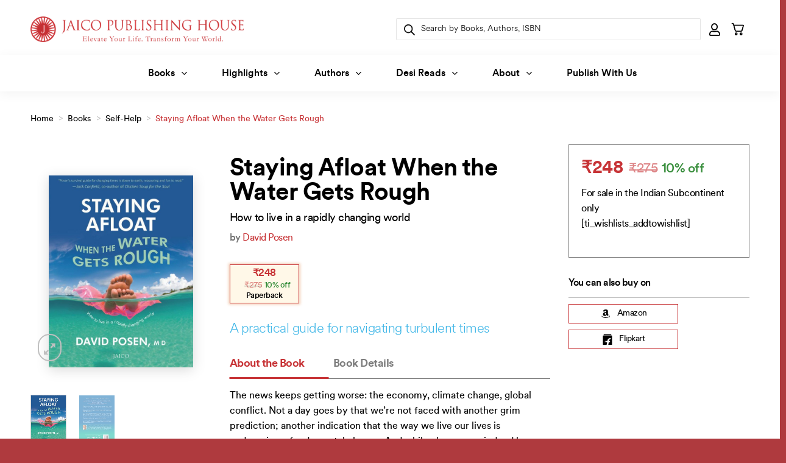

--- FILE ---
content_type: text/html; charset=UTF-8
request_url: https://www.jaicobooks.com/shop/self-help/staying-afloat-when-the-water-gets-rough/
body_size: 93228
content:




	


	<!DOCTYPE html>
<html lang="en-US" class="loading-site no-js">
	<meta charset="UTF-8" />
	<link rel="profile" href="http://gmpg.org/xfn/11" />
	<link rel="pingback" href="https://www.jaicobooks.com/xmlrpc.php" />
<head>
	<script>(function(html){html.className = html.className.replace(/\bno-js\b/,'js')})(document.documentElement);</script>
<meta name='robots' content='index, follow, max-image-preview:large, max-snippet:-1, max-video-preview:-1' />
<meta name="viewport" content="width=device-width, initial-scale=1" />
	<!-- This site is optimized with the Yoast SEO plugin v26.6 - https://yoast.com/wordpress/plugins/seo/ -->
	<title>Buy Staying Afloat When the Water Gets Rough by David Posen online - Jaico Publishing House</title>
	<link rel="canonical" href="https://www.jaicobooks.com/shop/self-help/staying-afloat-when-the-water-gets-rough/" />
	<meta property="og:locale" content="en_US" />
	<meta property="og:type" content="article" />
	<meta property="og:title" content="Buy Staying Afloat When the Water Gets Rough by David Posen online - Jaico Publishing House" />
	<meta property="og:description" content="The news keeps getting worse: the economy, climate change, global conflict. Not a day goes by that we’re not faced with another grim prediction; another indication that the way we live our lives is undergoing a fundamental change. And while change can indeed be good, it can also be stressful and worrisome. In Staying Afloat [...]" />
	<meta property="og:url" content="https://www.jaicobooks.com/shop/self-help/staying-afloat-when-the-water-gets-rough/" />
	<meta property="og:site_name" content="Jaico Publishing House" />
	<meta property="article:publisher" content="https://www.facebook.com/JaicoBooks/" />
	<meta property="article:modified_time" content="2025-08-14T11:41:46+00:00" />
	<meta property="og:image" content="https://www.jaicobooks.com/wp-content/uploads/2022/12/j-2120-staying-afloat-when-the-water-gets-rough-david-posen-m-d-.jpg" />
	<meta property="og:image:width" content="900" />
	<meta property="og:image:height" content="1200" />
	<meta property="og:image:type" content="image/jpeg" />
	<meta name="twitter:card" content="summary_large_image" />
	<meta name="twitter:site" content="@JaicoBooksIN" />
	<meta name="twitter:label1" content="Est. reading time" />
	<meta name="twitter:data1" content="1 minute" />
	<script type="application/ld+json" class="yoast-schema-graph">{"@context":"https://schema.org","@graph":[{"@type":"WebPage","@id":"https://www.jaicobooks.com/shop/self-help/staying-afloat-when-the-water-gets-rough/","url":"https://www.jaicobooks.com/shop/self-help/staying-afloat-when-the-water-gets-rough/","name":"Buy Staying Afloat When the Water Gets Rough by David Posen online - Jaico Publishing House","isPartOf":{"@id":"https://www.jaicobooks.com/#website"},"primaryImageOfPage":{"@id":"https://www.jaicobooks.com/shop/self-help/staying-afloat-when-the-water-gets-rough/#primaryimage"},"image":{"@id":"https://www.jaicobooks.com/shop/self-help/staying-afloat-when-the-water-gets-rough/#primaryimage"},"thumbnailUrl":"https://www.jaicobooks.com/wp-content/uploads/2022/12/j-2120-staying-afloat-when-the-water-gets-rough-david-posen-m-d-.jpg","datePublished":"2022-12-29T09:42:35+00:00","dateModified":"2025-08-14T11:41:46+00:00","breadcrumb":{"@id":"https://www.jaicobooks.com/shop/self-help/staying-afloat-when-the-water-gets-rough/#breadcrumb"},"inLanguage":"en-US","potentialAction":[{"@type":"ReadAction","target":["https://www.jaicobooks.com/shop/self-help/staying-afloat-when-the-water-gets-rough/"]}]},{"@type":"ImageObject","inLanguage":"en-US","@id":"https://www.jaicobooks.com/shop/self-help/staying-afloat-when-the-water-gets-rough/#primaryimage","url":"https://www.jaicobooks.com/wp-content/uploads/2022/12/j-2120-staying-afloat-when-the-water-gets-rough-david-posen-m-d-.jpg","contentUrl":"https://www.jaicobooks.com/wp-content/uploads/2022/12/j-2120-staying-afloat-when-the-water-gets-rough-david-posen-m-d-.jpg","width":900,"height":1200},{"@type":"BreadcrumbList","@id":"https://www.jaicobooks.com/shop/self-help/staying-afloat-when-the-water-gets-rough/#breadcrumb","itemListElement":[{"@type":"ListItem","position":1,"name":"Home","item":"https://www.jaicobooks.com/"},{"@type":"ListItem","position":2,"name":"Books","item":"https://www.jaicobooks.com/books/"},{"@type":"ListItem","position":3,"name":"Self-Help","item":"https://www.jaicobooks.com/product-category/self-help/"},{"@type":"ListItem","position":4,"name":"Staying Afloat When the Water Gets Rough"}]},{"@type":"WebSite","@id":"https://www.jaicobooks.com/#website","url":"https://www.jaicobooks.com/","name":"Jaico Publishing House","description":"Elevate Your Life. Transform Your World","publisher":{"@id":"https://www.jaicobooks.com/#organization"},"potentialAction":[{"@type":"SearchAction","target":{"@type":"EntryPoint","urlTemplate":"https://www.jaicobooks.com/?s={search_term_string}"},"query-input":{"@type":"PropertyValueSpecification","valueRequired":true,"valueName":"search_term_string"}}],"inLanguage":"en-US"},{"@type":"Organization","@id":"https://www.jaicobooks.com/#organization","name":"Jaico Publishing House","url":"https://www.jaicobooks.com/","logo":{"@type":"ImageObject","inLanguage":"en-US","@id":"https://www.jaicobooks.com/#/schema/logo/image/","url":"https://www.jaicobooks.com/wp-content/uploads/2023/02/jaico-logo-new-maroon-tagline.png","contentUrl":"https://www.jaicobooks.com/wp-content/uploads/2023/02/jaico-logo-new-maroon-tagline.png","width":453,"height":76,"caption":"Jaico Publishing House"},"image":{"@id":"https://www.jaicobooks.com/#/schema/logo/image/"},"sameAs":["https://www.facebook.com/JaicoBooks/","https://x.com/JaicoBooksIN","https://www.instagram.com/jaico_publishing_house/?hl=en","https://www.linkedin.com/company/jaico-publishing-house/","https://www.youtube.com/user/jaicomedia"]}]}</script>
	<!-- / Yoast SEO plugin. -->


<link rel='dns-prefetch' href='//cdn.jsdelivr.net' />
<link rel='prefetch' href='https://www.jaicobooks.com/wp-content/themes/flatsome/assets/js/flatsome.js?ver=e1ad26bd5672989785e1' />
<link rel='prefetch' href='https://www.jaicobooks.com/wp-content/themes/flatsome/assets/js/chunk.slider.js?ver=3.19.15' />
<link rel='prefetch' href='https://www.jaicobooks.com/wp-content/themes/flatsome/assets/js/chunk.popups.js?ver=3.19.15' />
<link rel='prefetch' href='https://www.jaicobooks.com/wp-content/themes/flatsome/assets/js/chunk.tooltips.js?ver=3.19.15' />
<link rel='prefetch' href='https://www.jaicobooks.com/wp-content/themes/flatsome/assets/js/woocommerce.js?ver=dd6035ce106022a74757' />
<link rel="alternate" type="application/rss+xml" title="Jaico Publishing House &raquo; Feed" href="https://www.jaicobooks.com/feed/" />
<link rel="alternate" type="application/rss+xml" title="Jaico Publishing House &raquo; Comments Feed" href="https://www.jaicobooks.com/comments/feed/" />
<link rel="alternate" type="application/rss+xml" title="Jaico Publishing House &raquo; Staying Afloat When the Water Gets Rough Comments Feed" href="https://www.jaicobooks.com/shop/self-help/staying-afloat-when-the-water-gets-rough/feed/" />
<link rel="alternate" title="oEmbed (JSON)" type="application/json+oembed" href="https://www.jaicobooks.com/wp-json/oembed/1.0/embed?url=https%3A%2F%2Fwww.jaicobooks.com%2Fshop%2Fself-help%2Fstaying-afloat-when-the-water-gets-rough%2F" />
<link rel="alternate" title="oEmbed (XML)" type="text/xml+oembed" href="https://www.jaicobooks.com/wp-json/oembed/1.0/embed?url=https%3A%2F%2Fwww.jaicobooks.com%2Fshop%2Fself-help%2Fstaying-afloat-when-the-water-gets-rough%2F&#038;format=xml" />
<style id='wp-img-auto-sizes-contain-inline-css' type='text/css'>
img:is([sizes=auto i],[sizes^="auto," i]){contain-intrinsic-size:3000px 1500px}
/*# sourceURL=wp-img-auto-sizes-contain-inline-css */
</style>
<link rel='stylesheet' id='font-awesome-v4shim-css' href='https://www.jaicobooks.com/wp-content/plugins/wp-views/vendor/toolset/toolset-common/res/lib/font-awesome/css/v4-shims.css?ver=5.13.0' type='text/css' media='screen' />
<link rel='stylesheet' id='font-awesome-css' href='https://www.jaicobooks.com/wp-content/plugins/wp-views/vendor/toolset/toolset-common/res/lib/font-awesome/css/all.css?ver=5.13.0' type='text/css' media='screen' />
<link rel='stylesheet' id='formidable-css' href='https://www.jaicobooks.com/wp-content/plugins/formidable/css/formidableforms.css?ver=12231227' type='text/css' media='all' />
<link rel='stylesheet' id='woocommerce_views-block-style-css-css' href='https://www.jaicobooks.com/wp-content/plugins/woocommerce-views/public/css/style.css?ver=3.1.6' type='text/css' media='all' />
<link rel='stylesheet' id='berocket_aapf_widget-style-css' href='https://www.jaicobooks.com/wp-content/plugins/woocommerce-ajax-filters/assets/frontend/css/fullmain.min.css?ver=3.1.9.4' type='text/css' media='all' />
<style id='cf-frontend-style-inline-css' type='text/css'>
@font-face {
	font-family: 'circularspotifytext';
	font-weight: 900;
	font-display: auto;
	src: url('https://www.jaicobooks.com/wp-content/uploads/2022/11/circularspotifytext-black-webfont.woff2') format('woff2');
}
@font-face {
	font-family: 'circularspotifytext';
	font-weight: 800;
	font-display: auto;
	src: url('https://www.jaicobooks.com/wp-content/uploads/2022/11/circularspotifytext-bold-webfont.woff') format('woff');
}
@font-face {
	font-family: 'circularspotifytext';
	font-weight: 700;
	font-display: auto;
	src: url('https://www.jaicobooks.com/wp-content/uploads/2022/11/circularspotifytext-bold-webfont.woff2') format('woff2');
}
@font-face {
	font-family: 'circularspotifytext';
	font-weight: 500;
	font-display: auto;
	src: url('https://www.jaicobooks.com/wp-content/uploads/2022/11/circularspotifytext-medium-webfont.woff2') format('woff2');
}
@font-face {
	font-family: 'circularspotifytext';
	font-weight: 400;
	font-display: auto;
	src: url('https://www.jaicobooks.com/wp-content/uploads/2022/11/circularspotifytext-book-webfont.woff2') format('woff2');
}
@font-face {
	font-family: 'circularspotifytext';
	font-weight: 300;
	font-display: auto;
	src: url('https://www.jaicobooks.com/wp-content/uploads/2022/11/circularspotifytext-light-webfont.woff2') format('woff2');
}
@font-face {
	font-family: 'circularspotifytext';
	font-weight: 900;
	font-display: auto;
	src: url('https://www.jaicobooks.com/wp-content/uploads/2022/11/circularspotifytext-black-webfont.woff2') format('woff2');
}
@font-face {
	font-family: 'circularspotifytext';
	font-weight: 800;
	font-display: auto;
	src: url('https://www.jaicobooks.com/wp-content/uploads/2022/11/circularspotifytext-bold-webfont.woff') format('woff');
}
@font-face {
	font-family: 'circularspotifytext';
	font-weight: 700;
	font-display: auto;
	src: url('https://www.jaicobooks.com/wp-content/uploads/2022/11/circularspotifytext-bold-webfont.woff2') format('woff2');
}
@font-face {
	font-family: 'circularspotifytext';
	font-weight: 500;
	font-display: auto;
	src: url('https://www.jaicobooks.com/wp-content/uploads/2022/11/circularspotifytext-medium-webfont.woff2') format('woff2');
}
@font-face {
	font-family: 'circularspotifytext';
	font-weight: 400;
	font-display: auto;
	src: url('https://www.jaicobooks.com/wp-content/uploads/2022/11/circularspotifytext-book-webfont.woff2') format('woff2');
}
@font-face {
	font-family: 'circularspotifytext';
	font-weight: 300;
	font-display: auto;
	src: url('https://www.jaicobooks.com/wp-content/uploads/2022/11/circularspotifytext-light-webfont.woff2') format('woff2');
}
/*# sourceURL=cf-frontend-style-inline-css */
</style>
<style id='wp-emoji-styles-inline-css' type='text/css'>

	img.wp-smiley, img.emoji {
		display: inline !important;
		border: none !important;
		box-shadow: none !important;
		height: 1em !important;
		width: 1em !important;
		margin: 0 0.07em !important;
		vertical-align: -0.1em !important;
		background: none !important;
		padding: 0 !important;
	}
/*# sourceURL=wp-emoji-styles-inline-css */
</style>
<style id='wp-block-library-inline-css' type='text/css'>
:root{--wp-block-synced-color:#7a00df;--wp-block-synced-color--rgb:122,0,223;--wp-bound-block-color:var(--wp-block-synced-color);--wp-editor-canvas-background:#ddd;--wp-admin-theme-color:#007cba;--wp-admin-theme-color--rgb:0,124,186;--wp-admin-theme-color-darker-10:#006ba1;--wp-admin-theme-color-darker-10--rgb:0,107,160.5;--wp-admin-theme-color-darker-20:#005a87;--wp-admin-theme-color-darker-20--rgb:0,90,135;--wp-admin-border-width-focus:2px}@media (min-resolution:192dpi){:root{--wp-admin-border-width-focus:1.5px}}.wp-element-button{cursor:pointer}:root .has-very-light-gray-background-color{background-color:#eee}:root .has-very-dark-gray-background-color{background-color:#313131}:root .has-very-light-gray-color{color:#eee}:root .has-very-dark-gray-color{color:#313131}:root .has-vivid-green-cyan-to-vivid-cyan-blue-gradient-background{background:linear-gradient(135deg,#00d084,#0693e3)}:root .has-purple-crush-gradient-background{background:linear-gradient(135deg,#34e2e4,#4721fb 50%,#ab1dfe)}:root .has-hazy-dawn-gradient-background{background:linear-gradient(135deg,#faaca8,#dad0ec)}:root .has-subdued-olive-gradient-background{background:linear-gradient(135deg,#fafae1,#67a671)}:root .has-atomic-cream-gradient-background{background:linear-gradient(135deg,#fdd79a,#004a59)}:root .has-nightshade-gradient-background{background:linear-gradient(135deg,#330968,#31cdcf)}:root .has-midnight-gradient-background{background:linear-gradient(135deg,#020381,#2874fc)}:root{--wp--preset--font-size--normal:16px;--wp--preset--font-size--huge:42px}.has-regular-font-size{font-size:1em}.has-larger-font-size{font-size:2.625em}.has-normal-font-size{font-size:var(--wp--preset--font-size--normal)}.has-huge-font-size{font-size:var(--wp--preset--font-size--huge)}.has-text-align-center{text-align:center}.has-text-align-left{text-align:left}.has-text-align-right{text-align:right}.has-fit-text{white-space:nowrap!important}#end-resizable-editor-section{display:none}.aligncenter{clear:both}.items-justified-left{justify-content:flex-start}.items-justified-center{justify-content:center}.items-justified-right{justify-content:flex-end}.items-justified-space-between{justify-content:space-between}.screen-reader-text{border:0;clip-path:inset(50%);height:1px;margin:-1px;overflow:hidden;padding:0;position:absolute;width:1px;word-wrap:normal!important}.screen-reader-text:focus{background-color:#ddd;clip-path:none;color:#444;display:block;font-size:1em;height:auto;left:5px;line-height:normal;padding:15px 23px 14px;text-decoration:none;top:5px;width:auto;z-index:100000}html :where(.has-border-color){border-style:solid}html :where([style*=border-top-color]){border-top-style:solid}html :where([style*=border-right-color]){border-right-style:solid}html :where([style*=border-bottom-color]){border-bottom-style:solid}html :where([style*=border-left-color]){border-left-style:solid}html :where([style*=border-width]){border-style:solid}html :where([style*=border-top-width]){border-top-style:solid}html :where([style*=border-right-width]){border-right-style:solid}html :where([style*=border-bottom-width]){border-bottom-style:solid}html :where([style*=border-left-width]){border-left-style:solid}html :where(img[class*=wp-image-]){height:auto;max-width:100%}:where(figure){margin:0 0 1em}html :where(.is-position-sticky){--wp-admin--admin-bar--position-offset:var(--wp-admin--admin-bar--height,0px)}@media screen and (max-width:600px){html :where(.is-position-sticky){--wp-admin--admin-bar--position-offset:0px}}

/*# sourceURL=wp-block-library-inline-css */
</style><link rel='stylesheet' id='wc-blocks-style-css' href='https://www.jaicobooks.com/wp-content/plugins/woocommerce/assets/client/blocks/wc-blocks.css?ver=wc-10.4.3' type='text/css' media='all' />
<style id='global-styles-inline-css' type='text/css'>
:root{--wp--preset--aspect-ratio--square: 1;--wp--preset--aspect-ratio--4-3: 4/3;--wp--preset--aspect-ratio--3-4: 3/4;--wp--preset--aspect-ratio--3-2: 3/2;--wp--preset--aspect-ratio--2-3: 2/3;--wp--preset--aspect-ratio--16-9: 16/9;--wp--preset--aspect-ratio--9-16: 9/16;--wp--preset--color--black: #000000;--wp--preset--color--cyan-bluish-gray: #abb8c3;--wp--preset--color--white: #ffffff;--wp--preset--color--pale-pink: #f78da7;--wp--preset--color--vivid-red: #cf2e2e;--wp--preset--color--luminous-vivid-orange: #ff6900;--wp--preset--color--luminous-vivid-amber: #fcb900;--wp--preset--color--light-green-cyan: #7bdcb5;--wp--preset--color--vivid-green-cyan: #00d084;--wp--preset--color--pale-cyan-blue: #8ed1fc;--wp--preset--color--vivid-cyan-blue: #0693e3;--wp--preset--color--vivid-purple: #9b51e0;--wp--preset--color--primary: #000000;--wp--preset--color--secondary: #c73336;--wp--preset--color--success: #7a9c59;--wp--preset--color--alert: #b20000;--wp--preset--gradient--vivid-cyan-blue-to-vivid-purple: linear-gradient(135deg,rgb(6,147,227) 0%,rgb(155,81,224) 100%);--wp--preset--gradient--light-green-cyan-to-vivid-green-cyan: linear-gradient(135deg,rgb(122,220,180) 0%,rgb(0,208,130) 100%);--wp--preset--gradient--luminous-vivid-amber-to-luminous-vivid-orange: linear-gradient(135deg,rgb(252,185,0) 0%,rgb(255,105,0) 100%);--wp--preset--gradient--luminous-vivid-orange-to-vivid-red: linear-gradient(135deg,rgb(255,105,0) 0%,rgb(207,46,46) 100%);--wp--preset--gradient--very-light-gray-to-cyan-bluish-gray: linear-gradient(135deg,rgb(238,238,238) 0%,rgb(169,184,195) 100%);--wp--preset--gradient--cool-to-warm-spectrum: linear-gradient(135deg,rgb(74,234,220) 0%,rgb(151,120,209) 20%,rgb(207,42,186) 40%,rgb(238,44,130) 60%,rgb(251,105,98) 80%,rgb(254,248,76) 100%);--wp--preset--gradient--blush-light-purple: linear-gradient(135deg,rgb(255,206,236) 0%,rgb(152,150,240) 100%);--wp--preset--gradient--blush-bordeaux: linear-gradient(135deg,rgb(254,205,165) 0%,rgb(254,45,45) 50%,rgb(107,0,62) 100%);--wp--preset--gradient--luminous-dusk: linear-gradient(135deg,rgb(255,203,112) 0%,rgb(199,81,192) 50%,rgb(65,88,208) 100%);--wp--preset--gradient--pale-ocean: linear-gradient(135deg,rgb(255,245,203) 0%,rgb(182,227,212) 50%,rgb(51,167,181) 100%);--wp--preset--gradient--electric-grass: linear-gradient(135deg,rgb(202,248,128) 0%,rgb(113,206,126) 100%);--wp--preset--gradient--midnight: linear-gradient(135deg,rgb(2,3,129) 0%,rgb(40,116,252) 100%);--wp--preset--font-size--small: 13px;--wp--preset--font-size--medium: 20px;--wp--preset--font-size--large: 36px;--wp--preset--font-size--x-large: 42px;--wp--preset--spacing--20: 0.44rem;--wp--preset--spacing--30: 0.67rem;--wp--preset--spacing--40: 1rem;--wp--preset--spacing--50: 1.5rem;--wp--preset--spacing--60: 2.25rem;--wp--preset--spacing--70: 3.38rem;--wp--preset--spacing--80: 5.06rem;--wp--preset--shadow--natural: 6px 6px 9px rgba(0, 0, 0, 0.2);--wp--preset--shadow--deep: 12px 12px 50px rgba(0, 0, 0, 0.4);--wp--preset--shadow--sharp: 6px 6px 0px rgba(0, 0, 0, 0.2);--wp--preset--shadow--outlined: 6px 6px 0px -3px rgb(255, 255, 255), 6px 6px rgb(0, 0, 0);--wp--preset--shadow--crisp: 6px 6px 0px rgb(0, 0, 0);}:where(body) { margin: 0; }.wp-site-blocks > .alignleft { float: left; margin-right: 2em; }.wp-site-blocks > .alignright { float: right; margin-left: 2em; }.wp-site-blocks > .aligncenter { justify-content: center; margin-left: auto; margin-right: auto; }:where(.is-layout-flex){gap: 0.5em;}:where(.is-layout-grid){gap: 0.5em;}.is-layout-flow > .alignleft{float: left;margin-inline-start: 0;margin-inline-end: 2em;}.is-layout-flow > .alignright{float: right;margin-inline-start: 2em;margin-inline-end: 0;}.is-layout-flow > .aligncenter{margin-left: auto !important;margin-right: auto !important;}.is-layout-constrained > .alignleft{float: left;margin-inline-start: 0;margin-inline-end: 2em;}.is-layout-constrained > .alignright{float: right;margin-inline-start: 2em;margin-inline-end: 0;}.is-layout-constrained > .aligncenter{margin-left: auto !important;margin-right: auto !important;}.is-layout-constrained > :where(:not(.alignleft):not(.alignright):not(.alignfull)){margin-left: auto !important;margin-right: auto !important;}body .is-layout-flex{display: flex;}.is-layout-flex{flex-wrap: wrap;align-items: center;}.is-layout-flex > :is(*, div){margin: 0;}body .is-layout-grid{display: grid;}.is-layout-grid > :is(*, div){margin: 0;}body{padding-top: 0px;padding-right: 0px;padding-bottom: 0px;padding-left: 0px;}a:where(:not(.wp-element-button)){text-decoration: none;}:root :where(.wp-element-button, .wp-block-button__link){background-color: #32373c;border-width: 0;color: #fff;font-family: inherit;font-size: inherit;font-style: inherit;font-weight: inherit;letter-spacing: inherit;line-height: inherit;padding-top: calc(0.667em + 2px);padding-right: calc(1.333em + 2px);padding-bottom: calc(0.667em + 2px);padding-left: calc(1.333em + 2px);text-decoration: none;text-transform: inherit;}.has-black-color{color: var(--wp--preset--color--black) !important;}.has-cyan-bluish-gray-color{color: var(--wp--preset--color--cyan-bluish-gray) !important;}.has-white-color{color: var(--wp--preset--color--white) !important;}.has-pale-pink-color{color: var(--wp--preset--color--pale-pink) !important;}.has-vivid-red-color{color: var(--wp--preset--color--vivid-red) !important;}.has-luminous-vivid-orange-color{color: var(--wp--preset--color--luminous-vivid-orange) !important;}.has-luminous-vivid-amber-color{color: var(--wp--preset--color--luminous-vivid-amber) !important;}.has-light-green-cyan-color{color: var(--wp--preset--color--light-green-cyan) !important;}.has-vivid-green-cyan-color{color: var(--wp--preset--color--vivid-green-cyan) !important;}.has-pale-cyan-blue-color{color: var(--wp--preset--color--pale-cyan-blue) !important;}.has-vivid-cyan-blue-color{color: var(--wp--preset--color--vivid-cyan-blue) !important;}.has-vivid-purple-color{color: var(--wp--preset--color--vivid-purple) !important;}.has-primary-color{color: var(--wp--preset--color--primary) !important;}.has-secondary-color{color: var(--wp--preset--color--secondary) !important;}.has-success-color{color: var(--wp--preset--color--success) !important;}.has-alert-color{color: var(--wp--preset--color--alert) !important;}.has-black-background-color{background-color: var(--wp--preset--color--black) !important;}.has-cyan-bluish-gray-background-color{background-color: var(--wp--preset--color--cyan-bluish-gray) !important;}.has-white-background-color{background-color: var(--wp--preset--color--white) !important;}.has-pale-pink-background-color{background-color: var(--wp--preset--color--pale-pink) !important;}.has-vivid-red-background-color{background-color: var(--wp--preset--color--vivid-red) !important;}.has-luminous-vivid-orange-background-color{background-color: var(--wp--preset--color--luminous-vivid-orange) !important;}.has-luminous-vivid-amber-background-color{background-color: var(--wp--preset--color--luminous-vivid-amber) !important;}.has-light-green-cyan-background-color{background-color: var(--wp--preset--color--light-green-cyan) !important;}.has-vivid-green-cyan-background-color{background-color: var(--wp--preset--color--vivid-green-cyan) !important;}.has-pale-cyan-blue-background-color{background-color: var(--wp--preset--color--pale-cyan-blue) !important;}.has-vivid-cyan-blue-background-color{background-color: var(--wp--preset--color--vivid-cyan-blue) !important;}.has-vivid-purple-background-color{background-color: var(--wp--preset--color--vivid-purple) !important;}.has-primary-background-color{background-color: var(--wp--preset--color--primary) !important;}.has-secondary-background-color{background-color: var(--wp--preset--color--secondary) !important;}.has-success-background-color{background-color: var(--wp--preset--color--success) !important;}.has-alert-background-color{background-color: var(--wp--preset--color--alert) !important;}.has-black-border-color{border-color: var(--wp--preset--color--black) !important;}.has-cyan-bluish-gray-border-color{border-color: var(--wp--preset--color--cyan-bluish-gray) !important;}.has-white-border-color{border-color: var(--wp--preset--color--white) !important;}.has-pale-pink-border-color{border-color: var(--wp--preset--color--pale-pink) !important;}.has-vivid-red-border-color{border-color: var(--wp--preset--color--vivid-red) !important;}.has-luminous-vivid-orange-border-color{border-color: var(--wp--preset--color--luminous-vivid-orange) !important;}.has-luminous-vivid-amber-border-color{border-color: var(--wp--preset--color--luminous-vivid-amber) !important;}.has-light-green-cyan-border-color{border-color: var(--wp--preset--color--light-green-cyan) !important;}.has-vivid-green-cyan-border-color{border-color: var(--wp--preset--color--vivid-green-cyan) !important;}.has-pale-cyan-blue-border-color{border-color: var(--wp--preset--color--pale-cyan-blue) !important;}.has-vivid-cyan-blue-border-color{border-color: var(--wp--preset--color--vivid-cyan-blue) !important;}.has-vivid-purple-border-color{border-color: var(--wp--preset--color--vivid-purple) !important;}.has-primary-border-color{border-color: var(--wp--preset--color--primary) !important;}.has-secondary-border-color{border-color: var(--wp--preset--color--secondary) !important;}.has-success-border-color{border-color: var(--wp--preset--color--success) !important;}.has-alert-border-color{border-color: var(--wp--preset--color--alert) !important;}.has-vivid-cyan-blue-to-vivid-purple-gradient-background{background: var(--wp--preset--gradient--vivid-cyan-blue-to-vivid-purple) !important;}.has-light-green-cyan-to-vivid-green-cyan-gradient-background{background: var(--wp--preset--gradient--light-green-cyan-to-vivid-green-cyan) !important;}.has-luminous-vivid-amber-to-luminous-vivid-orange-gradient-background{background: var(--wp--preset--gradient--luminous-vivid-amber-to-luminous-vivid-orange) !important;}.has-luminous-vivid-orange-to-vivid-red-gradient-background{background: var(--wp--preset--gradient--luminous-vivid-orange-to-vivid-red) !important;}.has-very-light-gray-to-cyan-bluish-gray-gradient-background{background: var(--wp--preset--gradient--very-light-gray-to-cyan-bluish-gray) !important;}.has-cool-to-warm-spectrum-gradient-background{background: var(--wp--preset--gradient--cool-to-warm-spectrum) !important;}.has-blush-light-purple-gradient-background{background: var(--wp--preset--gradient--blush-light-purple) !important;}.has-blush-bordeaux-gradient-background{background: var(--wp--preset--gradient--blush-bordeaux) !important;}.has-luminous-dusk-gradient-background{background: var(--wp--preset--gradient--luminous-dusk) !important;}.has-pale-ocean-gradient-background{background: var(--wp--preset--gradient--pale-ocean) !important;}.has-electric-grass-gradient-background{background: var(--wp--preset--gradient--electric-grass) !important;}.has-midnight-gradient-background{background: var(--wp--preset--gradient--midnight) !important;}.has-small-font-size{font-size: var(--wp--preset--font-size--small) !important;}.has-medium-font-size{font-size: var(--wp--preset--font-size--medium) !important;}.has-large-font-size{font-size: var(--wp--preset--font-size--large) !important;}.has-x-large-font-size{font-size: var(--wp--preset--font-size--x-large) !important;}
/*# sourceURL=global-styles-inline-css */
</style>

<link rel='stylesheet' id='mediaelement-css' href='https://www.jaicobooks.com/wp-includes/js/mediaelement/mediaelementplayer-legacy.min.css?ver=4.2.17' type='text/css' media='all' />
<link rel='stylesheet' id='wp-mediaelement-css' href='https://www.jaicobooks.com/wp-includes/js/mediaelement/wp-mediaelement.min.css?ver=6.9' type='text/css' media='all' />
<link rel='stylesheet' id='view_editor_gutenberg_frontend_assets-css' href='https://www.jaicobooks.com/wp-content/plugins/wp-views/public/css/views-frontend.css?ver=3.6.21' type='text/css' media='all' />
<style id='view_editor_gutenberg_frontend_assets-inline-css' type='text/css'>
.wpv-sort-list-dropdown.wpv-sort-list-dropdown-style-default > span.wpv-sort-list,.wpv-sort-list-dropdown.wpv-sort-list-dropdown-style-default .wpv-sort-list-item {border-color: #cdcdcd;}.wpv-sort-list-dropdown.wpv-sort-list-dropdown-style-default .wpv-sort-list-item a {color: #444;background-color: #fff;}.wpv-sort-list-dropdown.wpv-sort-list-dropdown-style-default a:hover,.wpv-sort-list-dropdown.wpv-sort-list-dropdown-style-default a:focus {color: #000;background-color: #eee;}.wpv-sort-list-dropdown.wpv-sort-list-dropdown-style-default .wpv-sort-list-item.wpv-sort-list-current a {color: #000;background-color: #eee;}
.wpv-sort-list-dropdown.wpv-sort-list-dropdown-style-default > span.wpv-sort-list,.wpv-sort-list-dropdown.wpv-sort-list-dropdown-style-default .wpv-sort-list-item {border-color: #cdcdcd;}.wpv-sort-list-dropdown.wpv-sort-list-dropdown-style-default .wpv-sort-list-item a {color: #444;background-color: #fff;}.wpv-sort-list-dropdown.wpv-sort-list-dropdown-style-default a:hover,.wpv-sort-list-dropdown.wpv-sort-list-dropdown-style-default a:focus {color: #000;background-color: #eee;}.wpv-sort-list-dropdown.wpv-sort-list-dropdown-style-default .wpv-sort-list-item.wpv-sort-list-current a {color: #000;background-color: #eee;}.wpv-sort-list-dropdown.wpv-sort-list-dropdown-style-grey > span.wpv-sort-list,.wpv-sort-list-dropdown.wpv-sort-list-dropdown-style-grey .wpv-sort-list-item {border-color: #cdcdcd;}.wpv-sort-list-dropdown.wpv-sort-list-dropdown-style-grey .wpv-sort-list-item a {color: #444;background-color: #eeeeee;}.wpv-sort-list-dropdown.wpv-sort-list-dropdown-style-grey a:hover,.wpv-sort-list-dropdown.wpv-sort-list-dropdown-style-grey a:focus {color: #000;background-color: #e5e5e5;}.wpv-sort-list-dropdown.wpv-sort-list-dropdown-style-grey .wpv-sort-list-item.wpv-sort-list-current a {color: #000;background-color: #e5e5e5;}
.wpv-sort-list-dropdown.wpv-sort-list-dropdown-style-default > span.wpv-sort-list,.wpv-sort-list-dropdown.wpv-sort-list-dropdown-style-default .wpv-sort-list-item {border-color: #cdcdcd;}.wpv-sort-list-dropdown.wpv-sort-list-dropdown-style-default .wpv-sort-list-item a {color: #444;background-color: #fff;}.wpv-sort-list-dropdown.wpv-sort-list-dropdown-style-default a:hover,.wpv-sort-list-dropdown.wpv-sort-list-dropdown-style-default a:focus {color: #000;background-color: #eee;}.wpv-sort-list-dropdown.wpv-sort-list-dropdown-style-default .wpv-sort-list-item.wpv-sort-list-current a {color: #000;background-color: #eee;}.wpv-sort-list-dropdown.wpv-sort-list-dropdown-style-grey > span.wpv-sort-list,.wpv-sort-list-dropdown.wpv-sort-list-dropdown-style-grey .wpv-sort-list-item {border-color: #cdcdcd;}.wpv-sort-list-dropdown.wpv-sort-list-dropdown-style-grey .wpv-sort-list-item a {color: #444;background-color: #eeeeee;}.wpv-sort-list-dropdown.wpv-sort-list-dropdown-style-grey a:hover,.wpv-sort-list-dropdown.wpv-sort-list-dropdown-style-grey a:focus {color: #000;background-color: #e5e5e5;}.wpv-sort-list-dropdown.wpv-sort-list-dropdown-style-grey .wpv-sort-list-item.wpv-sort-list-current a {color: #000;background-color: #e5e5e5;}.wpv-sort-list-dropdown.wpv-sort-list-dropdown-style-blue > span.wpv-sort-list,.wpv-sort-list-dropdown.wpv-sort-list-dropdown-style-blue .wpv-sort-list-item {border-color: #0099cc;}.wpv-sort-list-dropdown.wpv-sort-list-dropdown-style-blue .wpv-sort-list-item a {color: #444;background-color: #cbddeb;}.wpv-sort-list-dropdown.wpv-sort-list-dropdown-style-blue a:hover,.wpv-sort-list-dropdown.wpv-sort-list-dropdown-style-blue a:focus {color: #000;background-color: #95bedd;}.wpv-sort-list-dropdown.wpv-sort-list-dropdown-style-blue .wpv-sort-list-item.wpv-sort-list-current a {color: #000;background-color: #95bedd;}
/*# sourceURL=view_editor_gutenberg_frontend_assets-inline-css */
</style>
<link rel='stylesheet' id='woocommerce_views_onsale_badge-css' href='https://www.jaicobooks.com/wp-content/plugins/woocommerce-views/library/toolset/woocommerce-views/res/css/wcviews-onsalebadge.css?ver=3.1.6' type='text/css' media='all' />
<link rel='stylesheet' id='photoswipe-css' href='https://www.jaicobooks.com/wp-content/plugins/woocommerce/assets/css/photoswipe/photoswipe.min.css?ver=10.4.3' type='text/css' media='all' />
<link rel='stylesheet' id='photoswipe-default-skin-css' href='https://www.jaicobooks.com/wp-content/plugins/woocommerce/assets/css/photoswipe/default-skin/default-skin.min.css?ver=10.4.3' type='text/css' media='all' />
<style id='woocommerce-inline-inline-css' type='text/css'>
.woocommerce form .form-row .required { visibility: visible; }
/*# sourceURL=woocommerce-inline-inline-css */
</style>
<link rel='stylesheet' id='wt-import-export-for-woo-css' href='https://www.jaicobooks.com/wp-content/plugins/wt-import-export-for-woo/public/css/wt-import-export-for-woo-public.css?ver=1.1.7' type='text/css' media='all' />
<link rel='stylesheet' id='dgwt-wcas-style-css' href='https://www.jaicobooks.com/wp-content/plugins/ajax-search-for-woocommerce-premium/assets/css/style.min.css?ver=1.32.1' type='text/css' media='all' />
<link rel='stylesheet' id='swiper-min-css-css' href='https://cdn.jsdelivr.net/npm/swiper@8/swiper-bundle.min.css?ver=6.9' type='text/css' media='all' />
<link rel='stylesheet' id='dflip-style-css' href='https://www.jaicobooks.com/wp-content/plugins/3d-flipbook-dflip-lite/assets/css/dflip.min.css?ver=2.4.20' type='text/css' media='all' />
<link rel='stylesheet' id='flatsome-main-css' href='https://www.jaicobooks.com/wp-content/themes/flatsome/assets/css/flatsome.css?ver=3.19.15' type='text/css' media='all' />
<style id='flatsome-main-inline-css' type='text/css'>
@font-face {
				font-family: "fl-icons";
				font-display: block;
				src: url(https://www.jaicobooks.com/wp-content/themes/flatsome/assets/css/icons/fl-icons.eot?v=3.19.15);
				src:
					url(https://www.jaicobooks.com/wp-content/themes/flatsome/assets/css/icons/fl-icons.eot#iefix?v=3.19.15) format("embedded-opentype"),
					url(https://www.jaicobooks.com/wp-content/themes/flatsome/assets/css/icons/fl-icons.woff2?v=3.19.15) format("woff2"),
					url(https://www.jaicobooks.com/wp-content/themes/flatsome/assets/css/icons/fl-icons.ttf?v=3.19.15) format("truetype"),
					url(https://www.jaicobooks.com/wp-content/themes/flatsome/assets/css/icons/fl-icons.woff?v=3.19.15) format("woff"),
					url(https://www.jaicobooks.com/wp-content/themes/flatsome/assets/css/icons/fl-icons.svg?v=3.19.15#fl-icons) format("svg");
			}
/*# sourceURL=flatsome-main-inline-css */
</style>
<link rel='stylesheet' id='flatsome-shop-css' href='https://www.jaicobooks.com/wp-content/themes/flatsome/assets/css/flatsome-shop.css?ver=3.19.15' type='text/css' media='all' />
<link rel='stylesheet' id='flatsome-style-css' href='https://www.jaicobooks.com/wp-content/themes/flatsome-child/style.css?ver=3.0' type='text/css' media='all' />
<link rel='stylesheet' id='wpzc-css' href='https://www.jaicobooks.com/wp-content/plugins/woocommerce-pincode-zipcode-checker/assets/css/wpzc.css?ver=3.2.0' type='text/css' media='all' />
<style id='wpzc-inline-css' type='text/css'>
.wpzc-pincode-checker {
			background-color: #fafafa;
		}.wpzc-pincode-checker__title > strong {
			color: #333333;
		}.wpzc-pincode-checker__form input[type="submit"].button {
			background-color: #fc563f !important;
			color: #ffffff !important;
		}.wpzc-shop-form button {
			background-color: #fc563f !important;
		}.wpzc-shop-form svg {
			fill: #ffffff !important;
		}
/*# sourceURL=wpzc-inline-css */
</style>
<style id='imh-6310-head-css-inline-css' type='text/css'>
.imh-6310-point-icons{display: none}
/*# sourceURL=imh-6310-head-css-inline-css */
</style>
<script type="text/javascript" src="https://www.jaicobooks.com/wp-content/plugins/wp-views/vendor/toolset/common-es/public/toolset-common-es-frontend.js?ver=175000" id="toolset-common-es-frontend-js"></script>
<script type="text/javascript" src="https://www.jaicobooks.com/wp-includes/js/jquery/jquery.min.js?ver=3.7.1" id="jquery-core-js"></script>
<script type="text/javascript" src="https://www.jaicobooks.com/wp-includes/js/jquery/jquery-migrate.min.js?ver=3.4.1" id="jquery-migrate-js"></script>
<script type="text/javascript" src="https://www.jaicobooks.com/wp-content/plugins/woocommerce-views/library/toolset/woocommerce-views/res/js/wcviews-frontend.js?ver=3.1.6" id="woocommerce_views_frontend_js-js"></script>
<script type="text/javascript" src="https://www.jaicobooks.com/wp-content/plugins/woocommerce/assets/js/photoswipe/photoswipe.min.js?ver=4.1.1-wc.10.4.3" id="wc-photoswipe-js" defer="defer" data-wp-strategy="defer"></script>
<script type="text/javascript" src="https://www.jaicobooks.com/wp-content/plugins/woocommerce/assets/js/photoswipe/photoswipe-ui-default.min.js?ver=4.1.1-wc.10.4.3" id="wc-photoswipe-ui-default-js" defer="defer" data-wp-strategy="defer"></script>
<script type="text/javascript" id="wc-single-product-js-extra">
/* <![CDATA[ */
var wc_single_product_params = {"i18n_required_rating_text":"Please select a rating","i18n_rating_options":["1 of 5 stars","2 of 5 stars","3 of 5 stars","4 of 5 stars","5 of 5 stars"],"i18n_product_gallery_trigger_text":"View full-screen image gallery","review_rating_required":"yes","flexslider":{"rtl":false,"animation":"slide","smoothHeight":true,"directionNav":false,"controlNav":"thumbnails","slideshow":false,"animationSpeed":500,"animationLoop":false,"allowOneSlide":false},"zoom_enabled":"","zoom_options":[],"photoswipe_enabled":"1","photoswipe_options":{"shareEl":false,"closeOnScroll":false,"history":false,"hideAnimationDuration":0,"showAnimationDuration":0},"flexslider_enabled":""};
//# sourceURL=wc-single-product-js-extra
/* ]]> */
</script>
<script type="text/javascript" src="https://www.jaicobooks.com/wp-content/plugins/woocommerce/assets/js/frontend/single-product.min.js?ver=10.4.3" id="wc-single-product-js" defer="defer" data-wp-strategy="defer"></script>
<script type="text/javascript" src="https://www.jaicobooks.com/wp-content/plugins/woocommerce/assets/js/jquery-blockui/jquery.blockUI.min.js?ver=2.7.0-wc.10.4.3" id="wc-jquery-blockui-js" data-wp-strategy="defer"></script>
<script type="text/javascript" src="https://www.jaicobooks.com/wp-content/plugins/woocommerce/assets/js/js-cookie/js.cookie.min.js?ver=2.1.4-wc.10.4.3" id="wc-js-cookie-js" data-wp-strategy="defer"></script>
<script type="text/javascript" src="https://cdn.jsdelivr.net/npm/swiper@8/swiper-bundle.min.js?ver=6.9" id="swiper-min-js-js"></script>
<link rel="https://api.w.org/" href="https://www.jaicobooks.com/wp-json/" /><link rel="alternate" title="JSON" type="application/json" href="https://www.jaicobooks.com/wp-json/wp/v2/product/1844" /><link rel="EditURI" type="application/rsd+xml" title="RSD" href="https://www.jaicobooks.com/xmlrpc.php?rsd" />
<meta name="generator" content="WordPress 6.9" />
<meta name="generator" content="WooCommerce 10.4.3" />
<link rel='shortlink' href='https://www.jaicobooks.com/?p=1844' />
<!-- start Simple Custom CSS and JS -->
<style type="text/css">
/* Add your CSS code here.

For example:
.example {
    color: red;
}

For brushing up on your CSS knowledge, check out http://www.w3schools.com/css/css_syntax.asp

End of comment */ 
.book-review-container h2 {
    font-size: 28px !important;
    letter-spacing: -1px !important;
    font-weight: 900 !important;
    border-bottom: 1px solid rgba(45, 45, 45, 0.3);
    line-height: 1;
    padding-bottom: 15px;
    margin-bottom: 30px;
}
.book-review-container .swiper-wrapper {
  align-items: stretch;
}

.book-review-container .swiper-slide {
  height: auto;
  display: flex;
}
.book-review-carousel-prev, .book-review-carousel-next {
    top: calc(50% + 20px) !important;
}
/*.book-review-wrapper {
    display: grid;
    grid-template-columns: 1fr 1fr 1fr;
    grid-gap: 24px;
}*/
.book-review-card {
    padding: 24px;
    border: 1px solid rgba(45, 45, 45, 0.3);
    border-radius: 24px;
}
span.book-review-title {
    display: block;
    font-size: 22px;
    font-weight: 600;
    margin: 8px 0px;
}
.book-review-card a {
    color: #b20000;
    border-bottom: 1px dashed;
}
.book-review-card p {
    margin-bottom: 8px;
}
.book-review-top {
    display: flex;
    align-items: center;
}
img.review-source-img {
    width: 20px;
}
.book-review-top {
    display: flex;
    justify-content: space-between;
    align-items: center;
}
.book-review-top a {
    border: none;
}
.event-registration-thank-you-msg{
	display:none;
}
.blog-single-event-registration form#form_event-registration h3 {
    font-size: 24px;
	
}
.blog-single-event-registration .article-inner {
    display: none;
}
.blog-single-event-registration .frm_error {
    color: red !important;
}
.blog-single-event-registration .event-sticky-form-wrapper {
    box-shadow: 0px 8px 10px 3px rgb(0 0 0 / 10%) !important;
    padding: 20px;
    position: sticky;
    top: 110px;
	background:#fff;
}
.blog-single-event-registration .title-wrap h1 {
    margin-top: 2rem;
    margin-bottom: 1rem;
	    font-size: 40px;
    line-height: 1.2;
}
.event-date-location div {
    margin-bottom: 1rem;
	    font-size: 18px;
}
.event-date-location svg {
    height: 20px;
	width:20px;
	    position: relative;
    top: 2px;
}

.event-date-location div span {
    line-height: 1.2;
}
.blog-single-event-registration form#form_event-registration,div#frm_field_123_container {
    margin-bottom: 0px;
}
.blog-single-event-registration form#form_event-registration fieldset {
    padding-bottom: 0px !important;
}
.blog-single-event-registration .entry-image.relative {
    margin-top: 0px !important;
}
.blog-single-event-registration {
    margin-top: -300px;
}
ul.author-pagination {
    position: relative;
    z-index: 1;
}
.new-releases-bottom-img {
    max-width: 1305px;
    margin: 0px auto;
}
#pick-a-category-picker {
  background: #F7F7F7 !important;
  border: 1px solid #000000 !important;
  box-shadow: 0px 4px 4px rgba(0, 0, 0, 0.25) !important;
}
#category-picker li a,#category-picker li a:hover {
  background: #FFFFFF !important;
  box-shadow: 0px 2px 4px rgba(0, 0, 0, 0.1) !important;
  border: none !important;
	color: #000 !important;
}
#category-picker-wrapper h4 span {
  border-bottom: 0.5px dashed #000000;
  padding-bottom: 10px;
}
#category-picker-wrapper h4 svg {
  width: 18px;
  margin-left: 5px;
}
#category-picker li::after {
  font-family: fl-icons !important;
  font-style: normal !important;
  font-variant: normal !important;
  font-weight: 400 !important;
  content: "";
  float: right;
  margin-top: -33px;
  margin-right: 15px;
}
#category-picker li:nth-of-type(5n+1) a:hover {
    background-color: #FFD2D0 !important;
	box-shadow: none !important;
}
#category-picker li:nth-of-type(5n+2) a:hover {
    background-color: #E5FFA0 !important;
	box-shadow: none !important;
}
#category-picker li:nth-of-type(5n+3) a:hover {
    background-color: #CDE3F1 !important;
	box-shadow: none !important;
}
#category-picker li:nth-of-type(5n+4) a:hover {
    background-color: #FFD28D !important;
	box-shadow: none !important;
}
#category-picker li:nth-of-type(5n+5) a:hover {
    background-color: #FFEF71 !important;
	box-shadow: none !important;
}
.tinv-wishlist .tinvwl_add_to_wishlist_button.tinvwl-icon-custom img, .tinvwl_cart_to_wishlist_button.tinvwl-icon-custom img, div.wishlist_products_counter.top_wishlist-custom img {
  position: relative;
  top: 3px;
}
.zoom-button.button.is-outline.circle.icon.tooltip.hide-for-small {
  padding-top: 8px;
}
.cart-collaterals .coupon button {
    right: 0px;
    bottom: 0px;
    margin-top: 10px !important;
}
#category-picker-wrapper h4 svg {
  display: none;
}
.last-update-on-post {
  font-style: italic;
  font-size: 14px;
}
.event-date-location h3,.event-gallery h3 {
  font-size: 28px;
  margin-bottom: 5px;
	line-height: 28px;
}
.event-date-location svg {
  margin-right: 5px;
}
.event-date-location p {
  font-size: 18px;
}
.event-date-location.row {
  margin: 0px auto !important;
  padding: 20px 0px;
}
.masonry-grid {
   display: grid;
   grid-template-columns: repeat(auto-fill, minmax(300px, 1fr));
   grid-gap: 10px;
}
.event-gallery h3 {
  margin-bottom: 20px;
}
.grid-item {
   position: relative;
   margin: 0;
   padding: 0;
}

.grid-item img {
   width: 100%;
   height: auto;
   display: block;
   border-radius: 10px; /* Optional: Add rounded corners to images */
}
.event-gallery {
  margin-bottom: 50px;
  width: 100%;
	display: block;
}
.html.custom.html_nav_position_text_top {
  display: none !important;
}
.single-product .single-buy-now-options-wrapper + p {
    display: none;
}
@media screen and (min-width: 768px) {
ul#category-picker li a {
  height: 50px !important;
}
.grid-item img {
  height: 300px;
  object-fit: cover;
}
	.event-form-sticky-wrapper .col-inner {
    position: sticky;
    top: 110px;
}
}
@media screen and (max-width: 850px) {
	#menu-item-10065 {
  background: #FFD2D0 !important;
			border: none !important;
}
		#menu-item-10066 {
  background: #CDE3F1 !important;
			border: none !important;
}
		#menu-item-10067 {
  background: #E5FFA0 !important;
			border: none !important;
}
	.nav.nav-sidebar.nav-vertical.nav-uppercase.nav-slide {
  background: #fafafa;
}
	.nav-sidebar.nav-vertical > li + li {
  border-top: 1px solid #afafaf;
}
	.nav.nav-vertical li a {
  font-weight: 500;
}
	.sidebar-menu-tabs__tab {
  background-color: #e6e6e6;
}
	.sidebar-menu-tabs__tab.active {
    background-color: #fafafa !important;
  }
	.sidebar-menu-tabs__tab.active a::before,.sidebar-menu-tabs__tab a::before {
  display: none;
}
div#main-menu	button.mfp-close svg{
    width: 18px !important;
}
div#main-menu button.mfp-close {
    width: 20px !important;
}
}
@media screen and (max-width: 768px) {
	/*.book-review-wrapper {
    grid-template-columns: 1fr 1fr;
    grid-gap: 16px;
}*/
	.book-review-card {
    padding: 16px;
}
	img.review-source-img {
    width: 16px;
}
	span.book-review-title {
    font-size: 18px;
}
	#category-picker li::after {
  margin-top: -30px;
}
	.mfp-container {
    padding: 5px;
	}
div#category-picker-wrapper h4 {
    margin-top: 20px;
}
.single-post .custom-shop-archive-hero h1 {
    font-size: 32px !important;
    letter-spacing: -2px !important;
    line-height: 36px;
  }
	ul.a-z-listing {
    justify-content: flex-start !important;
    overflow: scroll;
}
	    .page.page-id-112846 .section .custom-woocommerce-archive-hero {
        min-height: 400px;
    }
}</style>
<!-- end Simple Custom CSS and JS -->
<!-- start Simple Custom CSS and JS -->
<script type="text/javascript">
/* Default comment here */ 

jQuery(document).ready(function($) {
  if($('body.page-id-10333,body.page-id-10335,.page-id-12112,.page-id-12114,.page-id-12108').length > 0) {
    $('body').addClass('home');
  }
});
jQuery(document).ready(function() {
 jQuery("#frm_radio_28-0 label").addClass("active");
});  

jQuery(document).ready(function() {
  jQuery('input[name="item_meta[28]"]').on('change', function() {
    var $this = jQuery(this);
    console.log(jQuery(this).val());
    
    // Remove active class from sibling labels
    $this.parents(".frm_radio").siblings().find("label").removeClass('active');
    
    // Add active class to the parent label of the checked option
    $this.parent().addClass('active');
  });
	
});  


document.addEventListener("DOMContentLoaded", function() {
  var body = document.body;
  var header = document.getElementById("header");
  
  if (body.classList.contains("archive") && body.classList.contains("category")) {
    header.classList.add("transparent", "has-transparent", "nav-dark", "toggle-nav-dark");
  }
});

document.addEventListener("DOMContentLoaded", function() {
  var body = document.body;
  var header = document.getElementById("header");
  
  if (body.classList.contains("single")) {
    header.classList.add("transparent", "has-transparent", "nav-dark", "toggle-nav-dark");
  }
});

jQuery(document).ready(function() {
  jQuery('.single-post-external-url').each(function() {
    var url = jQuery(this).attr('href');
    if (!url) {
      // Anchor tag does not have a URL
      // Add your desired logic here
      jQuery(this).addClass('no-url'); // Example: Add a class to the anchor tag
    }
  });
});


jQuery(document).ready(function() {
    jQuery("a[href='https://www.jaicobooks.com/job-openings/']").attr("href", "https://www.jaicobooks.com/careers/");
});
</script>
<!-- end Simple Custom CSS and JS -->
           <style></style><script>document.documentElement.className += " js";</script>
<!-- Head & Footer Code: Site-wide HEAD section start (product) -->
<!-- Google Tag Manager -->
<script>(function(w,d,s,l,i){w[l]=w[l]||[];w[l].push({'gtm.start':
new Date().getTime(),event:'gtm.js'});var f=d.getElementsByTagName(s)[0],
j=d.createElement(s),dl=l!='dataLayer'?'&l='+l:'';j.async=true;j.src=
'https://www.googletagmanager.com/gtm.js?id='+i+dl;f.parentNode.insertBefore(j,f);
})(window,document,'script','dataLayer','GTM-NGJKZCJ3');</script>
<!-- End Google Tag Manager -->
<!-- Head & Footer Code: Site-wide HEAD section end (product) -->
		<style>
			.dgwt-wcas-ico-magnifier,.dgwt-wcas-ico-magnifier-handler{max-width:20px}.dgwt-wcas-search-wrapp{max-width:600px}		</style>
			<style>
		.dgwt-wcas-flatsome-up {
			margin-top: -40vh;
		}

		#search-lightbox .dgwt-wcas-sf-wrapp input[type=search].dgwt-wcas-search-input {
			height: 60px;
			font-size: 20px;
		}

		#search-lightbox .dgwt-wcas-search-wrapp {
			-webkit-transition: all 100ms ease-in-out;
			-moz-transition: all 100ms ease-in-out;
			-ms-transition: all 100ms ease-in-out;
			-o-transition: all 100ms ease-in-out;
			transition: all 100ms ease-in-out;
		}

		#search-lightbox .dgwt-wcas-sf-wrapp .dgwt-wcas-search-submit:before {
			top: 21px;
		}

		.dgwt-wcas-overlay-mobile-on .mfp-wrap .mfp-content {
			width: 100vw;
		}

		.dgwt-wcas-overlay-mobile-on .mfp-wrap,
		.dgwt-wcas-overlay-mobile-on .mfp-close,
		.dgwt-wcas-overlay-mobile-on .nav-sidebar {
			display: none;
		}

		.dgwt-wcas-overlay-mobile-on .main-menu-overlay {
			display: none;
		}

		.dgwt-wcas-open .header-search-dropdown .nav-dropdown {
			opacity: 1;
			max-height: inherit;
			left: -15px !important;
		}

		.dgwt-wcas-open:not(.dgwt-wcas-theme-flatsome-dd-sc) .nav-right .header-search-dropdown .nav-dropdown {
			left: auto;
			/*right: -15px;*/
		}

		.dgwt-wcas-theme-flatsome .nav-dropdown .dgwt-wcas-search-wrapp {
			min-width: 450px;
		}

		.header-search-form {
			min-width: 250px;
		}
	</style>
			<noscript><style>.woocommerce-product-gallery{ opacity: 1 !important; }</style></noscript>
	 <script> window.addEventListener("load",function(){ var c={script:false,link:false}; function ls(s) { if(!['script','link'].includes(s)||c[s]){return;}c[s]=true; var d=document,f=d.getElementsByTagName(s)[0],j=d.createElement(s); if(s==='script'){j.async=true;j.src='https://www.jaicobooks.com/wp-content/plugins/wp-views/vendor/toolset/blocks/public/js/frontend.js?v=1.6.17';}else{ j.rel='stylesheet';j.href='https://www.jaicobooks.com/wp-content/plugins/wp-views/vendor/toolset/blocks/public/css/style.css?v=1.6.17';} f.parentNode.insertBefore(j, f); }; function ex(){ls('script');ls('link')} window.addEventListener("scroll", ex, {once: true}); if (('IntersectionObserver' in window) && ('IntersectionObserverEntry' in window) && ('intersectionRatio' in window.IntersectionObserverEntry.prototype)) { var i = 0, fb = document.querySelectorAll("[class^='tb-']"), o = new IntersectionObserver(es => { es.forEach(e => { o.unobserve(e.target); if (e.intersectionRatio > 0) { ex();o.disconnect();}else{ i++;if(fb.length>i){o.observe(fb[i])}} }) }); if (fb.length) { o.observe(fb[i]) } } }) </script>
	<noscript>
		<link rel="stylesheet" href="https://www.jaicobooks.com/wp-content/plugins/wp-views/vendor/toolset/blocks/public/css/style.css">
	</noscript><link rel="icon" href="https://www.jaicobooks.com/wp-content/uploads/2022/11/cropped-jaico-fevicon-32x32.png" sizes="32x32" />
<link rel="icon" href="https://www.jaicobooks.com/wp-content/uploads/2022/11/cropped-jaico-fevicon-192x192.png" sizes="192x192" />
<link rel="apple-touch-icon" href="https://www.jaicobooks.com/wp-content/uploads/2022/11/cropped-jaico-fevicon-180x180.png" />
<meta name="msapplication-TileImage" content="https://www.jaicobooks.com/wp-content/uploads/2022/11/cropped-jaico-fevicon-270x270.png" />
<style id="custom-css" type="text/css">:root {--primary-color: #000000;--fs-color-primary: #000000;--fs-color-secondary: #c73336;--fs-color-success: #7a9c59;--fs-color-alert: #b20000;--fs-experimental-link-color: #334862;--fs-experimental-link-color-hover: #111;}.tooltipster-base {--tooltip-color: #fff;--tooltip-bg-color: #000;}.off-canvas-right .mfp-content, .off-canvas-left .mfp-content {--drawer-width: 300px;}.off-canvas .mfp-content.off-canvas-cart {--drawer-width: 360px;}.container-width, .full-width .ubermenu-nav, .container, .row{max-width: 1210px}.row.row-collapse{max-width: 1180px}.row.row-small{max-width: 1202.5px}.row.row-large{max-width: 1240px}.header-main{height: 90px}#logo img{max-height: 90px}#logo{width:350px;}.header-bottom{min-height: 55px}.header-top{min-height: 30px}.transparent .header-main{height: 90px}.transparent #logo img{max-height: 90px}.has-transparent + .page-title:first-of-type,.has-transparent + #main > .page-title,.has-transparent + #main > div > .page-title,.has-transparent + #main .page-header-wrapper:first-of-type .page-title{padding-top: 140px;}.header.show-on-scroll,.stuck .header-main{height:70px!important}.stuck #logo img{max-height: 70px!important}.header-bg-color {background-color: #ffffff}.header-bottom {background-color: rgba(241,241,241,0)}.header-main .nav > li > a{line-height: 16px }.stuck .header-main .nav > li > a{line-height: 50px }@media (max-width: 549px) {.header-main{height: 70px}#logo img{max-height: 70px}}body{color: #000000}h1,h2,h3,h4,h5,h6,.heading-font{color: #000000;}.header:not(.transparent) .header-nav-main.nav > li > a {color: #ffffff;}.header:not(.transparent) .header-bottom-nav.nav > li > a{color: #ffffff;}@media screen and (min-width: 550px){.products .box-vertical .box-image{min-width: 300px!important;width: 300px!important;}}.absolute-footer, html{background-color: #af3a3e}button[name='update_cart'] { display: none; }.header-vertical-menu__opener {width: 298px}.nav-vertical-fly-out > li + li {border-top-width: 1px; border-top-style: solid;}.label-new.menu-item > a:after{content:"New";}.label-hot.menu-item > a:after{content:"Hot";}.label-sale.menu-item > a:after{content:"Sale";}.label-popular.menu-item > a:after{content:"Popular";}</style>		<style type="text/css" id="wp-custom-css">
			
.frm_error {
    color: red ! IMPORTANT;
}

div#logo {
    position: relative;
}
/*
div#logo:after {
    content: "";
    background-image: url('https://www.jaicobooks.com/wp-content/uploads/2024/10/diwali-flower.gif');
    width: 48px;
    height: 48px;
    position: absolute;
    display: inline-block;
    background-size: contain;
    right: -56px;
    top: 0px;
	background-repeat:no-repeat;
}

.header-wrapper.stuck div#logo:after {
    width: 36px !important;
    height: 36px !important;
    right: -40px !important;
    top: -10px !important;
}
*/
.about-the-author-wrapper.about-the-author-count-3 {
    display: flex
;
    flex-direction: column;
    gap: 1rem;
}
.wealth-quest-intro-text p {
  font-size: 24px;
  color: #000;
  font-weight: 600;
  line-height: 1.4;
  margin-bottom: 25px;
}
.wealth-quests-right-col p {
  color: #000;
  font-size: 16px;
}
.wealth-quests-left-col h2 {
  font-size: 38px !important;
  line-height: 1.2;
}
.wealth-quest-form .frm_submit.frm_flex button {
  border-radius: 0px !important;
  background-color: #000 !important;
  border-color: #000 !important;
  color: #fff !important;
  padding: 12px 20px 8px 20px !important;
  min-height: auto;
}
.wealth-quest-form  .frm_primary_label {
  color: #000 !important;
  font-size: 20px !important;
  margin-bottom: 5px !important;
}
.wealth-quest-form  .frm_radio {
  margin-bottom: 10px !important;
}
.wealth-quest-form .frm_radio label {
  font-size: 16px !important;
}
/* Home */
.menu-item-has-block .nav-dropdown .col-inner ul:not(.nav.nav-vertical) li:not(.tab):not([class^="bullet-"]) {
  margin-left: 0px !important;
}
.temp-hero-01 .section-bg {
	background-image:url('https://www.jaicobooks.com/wp-content/uploads/2023/10/Kellie-Gerardi-1-1.jpg');
	opacity:1 !important;
}

.temp-hero-quote p {
    font-family: "circularspotifytext", sans-serif !important;
    letter-spacing: -0.5px;
    text-shadow: 1px 2px 5px rgb(0 0 0 / 20%);
    font-weight: bold;
    margin-bottom: 20px;
}

.temp-hero-quote-author p {
    text-shadow: 1px 2px 5px rgb(0 0 0 / 20%);
}

header .stuck .nav-left.header-nav-main > li > a {
    font-weight: 400 !important;
}
header .stuck .nav-left.header-nav-main > li#menu-item-587 {
    display: none;
}
.jaico-distribution-centers-wrapper {
  padding-bottom: 20px !important;
}
.best-seller-carousel .swiper-wrapper {
    height: auto !important;
}

.swiper-wrapper {
    height: auto !important;
}

.single-product #header{
position:absolute;
}
.single-product main#main {
 padding-top: 155px;
 
}

.mouse-scroll-down {
    position: absolute;
    z-index: 2;
    top: calc(100vh - 90px);
    width: 100%;
    text-align: center;
}

.mouse-scroll-down img {
  max-width:50px;
  height:auto;
}

.home-hero-simple-parallax button.scroll-for-more {
	opacity:1 !important;
}
.home-hero-simple-parallax button.scroll-for-more:before {
    content: "Popular Categories";
    display: block;
    line-height: 1;
    /* z-index: 10; */
    font-weight: 400;
    font-size: 12px;
    margin-bottom: -5px;
    color: #fff;
    letter-spacing: 2px;
	min-width:200px;
}



.hero-v2 {
  position:relative;
}

.hero-v2-bg {
  height:100vh;
}



.hero-v2-section-1 {
/*      position: absolute;
    left: 0px;
    top: 0px;
    right: 0px; */
    

}

.hero-v2-bg-wrapper {
  position:relative;
}

.hero-v2-bg {
    background-image: url(https://www.jaicobooks.com/wp-content/uploads/2023/02/3.jpg);
    background-size: cover;
    background-repeat: no-repeat;
    background-position: center bottom;
    z-index:1;
  height: 100vh;

}

.hero-v2-bg-overlay {
  background-color:rgba(0, 0, 0, 0.3);
  z-index:2;
  position:absolute;
  top:0px;
  left:0px;
  height:100%;
  width:100%;
}

  
  

.hero-v2-overlay-text {
    height: 100vh;
    z-index: 3;
    position: absolute;
    width: 100%;
    display: flex;
    align-items: center;
    justify-content: center;
    text-align: center;
  width:100%;
  left:0px;
  top:0px;
  right:0px;
}

.hero-overlay-text-line-1 {
  font-size: 60px;
    line-height: 1;
    text-shadow: 1px 2px 5px rgb(0 0 0 / 20%);
  color:#fff;
  letter-spacing: -0.5px;
      font-weight: bold;
}

.hero-overlay-text-line-2{
  margin-top: 20px;
    font-size: 26px;
    color: #fff;
    font-weight: 300;
    text-shadow: 1px 2px 5px rgb(0 0 0 / 20%);
}

.continued-gradience {
	height:100vh;
  min-height:500px;
  background-image:linear-gradient(90deg, #FFD0D5 0%, #FFE1A0 100%);
   display: flex;
    align-items: center;
    justify-content: center;
}


.continued-gradience div {
    text-align: center;
    font-weight: bold;
    font-size: 60px;
    line-height: 1;
}


.hero-v2-outer-wrapper {
    min-height: 100vh;
    position: relative;
}

/* Product Single */

h1.product-title {
    font-size: 40px;
    font-weight: bold;
    line-height: 1;
}
.capitalize {
  text-transform: capitalize;
}
h1.product-title + .is-divider {
    display: none;
}

.book-single-breadcrumb-section {
    margin: 30px 0 !important;
}
.dflip-box {
  text-align: center;
}
.flipbox-sec p {
  margin-top: 10px;
  margin-bottom: 10px;
}
.catalogues-box {
  padding-top: 70px !important;
  background: #f7f7f7;
}
.dflip-box ._df_thumb {
  width: 224px;
  height: 320px;
}
.book-single-breadcrumb-section .col {
    padding-bottom: 0px;
}

.book-single-breadcrumb-section  .social-icons {
    display:none;
}

.woocommerce-product-gallery figure {
    margin: -30px -30px 0;
}

.book-byline {
    font-weight: 400 !important;
    margin: 10px 0;
    line-height: 1.2;
}

.book-author-top {
	margin-top:10px;
   /* border-bottom: 1px solid rgba(45, 45, 45, 0.3);
    padding-bottom: 12px; */
    font-weight: 500;
    color: rgba(45, 45, 45, 0.67);
}

.book-author-top a {
    font-weight: 400;
    color: #C73336;
}


.tax-language header#header,
.tax-book_author header#header,
.tax-book-author header#header{
    position: absolute;
}


.tax-language .header-bg-color,
.tax-book_author .header-bg-color,
.tax-book-author .header-bg-color {
    background-color: transparent;
}


.tax-language .stuck .header-bg-color,
.tax-book_author .stuck .header-bg-color,
.tax-book-author .stuck .header-bg-color {
    background-color: #fff;
}

.stuck #logo {
    width: 320px;
}

section#section_1913839595 {
    display: none;
}

.temp-hero-01{
min-height:600px !important;
}

header#header .header-wrapper{
    padding-top: 25px !important;
}

header#header .stuck.header-wrapper{
    padding-top: 0px !important;
}

header .header-inner {
    flex-wrap:wrap !important;
}

header .header-inner #logo {
    flex: 0 0 auto;
	order:1;
}

header .header-inner > div:nth-child(3) {
    order: 3;
    width: 100%;
    margin: 30px 0 0 0px !important;
    flex: 0 0 100%;
    text-align: center;
}

header .header-inner .flex-right {
    order: 2;
	 flex: 0 0 auto;
}

/* Sticky Header */

header .stuck .header-inner #logo {
    flex: 0 0 auto;
	order:1;
}

header .stuck .header-inner > div:nth-child(3) {
    order: 2;
    width: auto;
    margin: auto;
    flex: auto;
    text-align: center;
}

header .stuck .header-inner .flex-right {
    order: 3;
	 flex: 0 0 auto;
}

#section_887861665 {
    height: 100vh !important;
    min-height: 600px;
}


/* Header Navigation */

header .header-nav-main {
    justify-content: center;
}

.nav-left.header-nav-main > li > a {
    font-size: 16px !important;
    font-weight: 500 !important;
    letter-spacing: 0;
	color:#000 !important;
	position:relative;
	padding-bottom:20px;
}

.jaico-hero-style-01 .nav-left.header-nav-main > li > a,
{
	color:#000 !important; 
}

.nav-black .nav-left.header-nav-main > li > a {
	color:#000 !important; 
}

.nav-left.header-nav-main > li {
	margin-right:50px !important;
}

.nav-left.header-nav-main > li:last-child {
	margin-right:0px !important;
}

ul.header-nav-main .has-dropdown .icon-angle-down {
    margin-left: 10px;
    opacity: 1 !important;
}

header .header-inner > div:nth-child(3) li.html.custom {
    display: none;
}

header .stuck .header-inner > div:nth-child(3) li.html.custom {
    display: inline-block;
}

header .stuck .header-inner .flex-right .html_topbar_right {
	display:none;
}

header .stuck .header-inner {
    flex-wrap: nowrap !important;
}

header .stuck .dgwt-wcas-style-pirx .dgwt-wcas-sf-wrapp input[type=search].dgwt-wcas-search-input {
    min-width: 200px;
    border-color: #eee !important;
    background-color: #eee !important;
}

header .stuck .dgwt-wcas-style-pirx .dgwt-wcas-sf-wrapp input[type=search].dgwt-wcas-search-input::placeholder {
    color: #555 !important;
}

header .stuck .dgwt-wcas-style-pirx .dgwt-wcas-sf-wrapp button.dgwt-wcas-search-submit path {
    fill: #555;
}

header .dgwt-wcas-style-pirx.dgwt-wcas-search-focused .dgwt-wcas-sf-wrapp button.dgwt-wcas-search-submit svg path {
    fill: #555 !important;
}

ul.header-nav-main.nav-right > li > a, header .stuck .nav-left.header-nav-main > li > a  {
    color: #000 !important;
}


header .stuck .nav-left.header-nav-main > li {
    margin-right: 10px !important;
}

header .stuck .header-inner > div:nth-child(3) {
	margin-top:0px !important;
}

i.icon-user::before {
    content: "\f007";
    font-family: "Font Awesome 5 Free" !important;
}

/* Homepage Header Starts */

.nav-white #logo a,
.page-id-11779 #logo a,
.page-id-11783 #logo a,
.page-id-11785 #logo a,
.page-id-11787 #logo a,
.page-id-11789 #logo a,
.hero-foreground-color-light #logo a{
	
	/*	
	 background-image: url('https://www.jaicobooks.com/wp-content/uploads/2023/08/Jaico-Logo_White-v2_Flag-1.png');  
	*/
 background-image: url('https://www.jaicobooks.com/wp-content/uploads/2023/06/Jaico-Logo_White-v2.png'); 
    background-size: 100% auto !important;
    background-repeat: no-repeat;
}

.nav-white #logo a img.header-logo-dark,
.page-id-11779 #logo a img.header-logo-dark,
.page-id-11783  #logo a img.header-logo-dark,
.page-id-11785 #logo a img.header-logo-dark,
.page-id-11787  #logo a img.header-logo-dark,
.page-id-11789 #logo a img.header-logo-dark,
.hero-foreground-color-light #logo a img.header-logo-dark{
    opacity: 0;
}

.page-id-11779 .header-wrapper .header-cart-link,
.page-id-11783 .header-wrapper .header-cart-link ,
.page-id-11785 .header-wrapper .header-cart-link ,
.page-id-11787 .header-wrapper .header-cart-link ,
.page-id-11789 .header-wrapper .header-cart-link {
    width: 25px;
    background: url(/wp-content/uploads/2023/03/cart-white.png);
    background-size: 100% 100%;
    height: 25px !important;
    margin-top: 5px;
}

/* Homepage Header Ends */


.nav-white ul.header-nav-main.nav-right > li > a,
.page-id-11779 ul.header-nav-main.nav-right > li > a,
.page-id-11783 ul.header-nav-main.nav-right > li > a,
.page-id-11785 ul.header-nav-main.nav-right > li > a,
.page-id-11787 ul.header-nav-main.nav-right > li > a,
.page-id-11789 ul.header-nav-main.nav-right > li > a  {
    color: #fff !important;
}

.stuck ul.header-nav-main.nav-right > li > a {
    color: #000 !important;
}


.nav-left.header-nav-main > li > a:after {
    content: "";
    height: 4px;
    width: 0px;
    position: absolute;
    z-index: 1;
    bottom: 10px;
    transition: 0.45s;
 /*   transform: scaleX(0);
	transform-origin:left; */
}

.nav-left.header-nav-main > li:hover > a:after {
  /*  transform: scaleX(1); */
	width:100%;
}
.home .coming-soon-wrapper .swiper-slide .book-card .success {
  background: none;
}

/* Books Main Menu */
.nav-left.header-nav-main > li#menu-item-120.current-dropdown > a {
    color: #E3702E !important;
}

.nav-left.header-nav-main > li#menu-item-120.current-dropdown:hover > a:after {
    background-color:  #E3702E ;
}


/* Highlights Main Menu */
.nav-left.header-nav-main > li#menu-item-587.current-dropdown > a {
    color: #3EB6E7 !important;
}

.nav-left.header-nav-main > li#menu-item-587.current-dropdown:hover > a:after {
  background-color:  #3EB6E7;
}


/* Authors Main Menu */
.nav-left.header-nav-main > li#menu-item-5422.current-dropdown > a {
    color: #E81286 !important;
}

.nav-left.header-nav-main > li#menu-item-5422.current-dropdown:hover > a:after {
  background-color:  #E81286;
}

/* Desi Reads Main Menu */
.nav-left.header-nav-main > li#menu-item-5424.current-dropdown > a {
    color: #FFBC4B !important;
}

.nav-left.header-nav-main > li#menu-item-5424.current-dropdown:hover > a:after {
  background-color:  #FFBC4B;
}

/* About Main Menu */
.nav-left.header-nav-main > li#menu-item-5429.current-dropdown > a {
    color: #008964 !important;
}

.nav-left.header-nav-main > li#menu-item-5429.current-dropdown:hover > a:after {
  background-color:  #008964;
}

/* Mega Menu */

ul.header-nav-main.nav-left .sub-menu.nav-dropdown .col-inner  {
	padding:20px;
}

ul.header-nav-main.nav-left .mega-menu-title-custom .ux-menu-link__link {
    padding-top: 9px !important;
    padding-bottom: 9px !important;
}

.sub-menu.nav-dropdown {
	border:none !important;
}

.mega-menu-title-custom a.ux-menu-link__link.flex,
.also-explore a.ux-menu-link__link.flex,
#menu-item-120 .row > div:nth-child(4) a.ux-menu-link__link.flex{

    text-transform: uppercase;
    font-size: 14px;
    font-weight: 700;
	line-height:1.4;
}
ul.header-nav-main.nav-left .sub-menu.nav-dropdown .row  > div {
    width: 100% !important;
    min-width: 100% !important;
    max-width: 100% !important;
}

.mega-menu-title-custom a.ux-menu-link__link.flex,
.also-explore a.ux-menu-link__link.flex,
#menu-item-120 .row > div:nth-child(4) a.ux-menu-link__link.flex{
    text-transform: capitalize !important;
    font-size: 16px !important;
}

ul.header-nav-main.nav-left  .ux-menu-link__link {
    color: rgba(0, 0, 0, 0.67);
	font-size:14px;
    padding-top: 7px !important;
    padding-bottom: 7px !important;
    line-height: 1em !important;
    min-height: auto !important;
    letter-spacing: 0px;
}

ul.header-nav-main.nav-left  .ux-menu-link__link:hover {
	font-weight:bold;
	color:#000;
}

ul.header-nav-main.nav-left .sub-menu.nav-dropdown {
    top: 50px !important;
}

.stuck ul.header-nav-main.nav-left .sub-menu.nav-dropdown {
    top: 70px !important;
}

.sub-menu.nav-dropdown .see-all {
	margin-bottom:20px !important;
}
.see-all .ux-menu-link__link span {
    border-bottom: #ccc 1px solid;
}

/* Books Mega Menu */

li#menu-item-120 .row {
    display: grid !important;
    grid-template-columns: repeat(4,1fr);
}

#menu-item-120 .row > div:nth-child(3) {
    background-color: #F4F4F4;
}



#menu-item-120 .row > div:nth-child(4) .also-explore .ux-menu-link__link {
    color: rgba(0, 0, 0, 0.67) !important;
}

li#menu-item-120 .mega-menu-title-custom a.ux-menu-link__link,
#menu-item-120 .row > div:nth-child(4) a.ux-menu-link__link{
    color: #E3702E ;	
}


#menu-item-120 .row > div:nth-child(4) {
    background-color: rgb(255 188 75 / 10%) !important;
}


/* Highlights  Mega Menu*/

li#menu-item-587 .row {
    display: grid !important;
    grid-template-columns: repeat(2,1fr);
}

#menu-item-587 .row > div:nth-child(even) {
    background-color: rgb(62 182 231 / 3%);
}


/* Authors Mega Menu */

ul.a-z-listing {
    list-style-type: none;
    display: flex;
    font-size: 16px;
    color: #DBDBDB;
    justify-content: center;
}


ul.a-z-listing li {
   position: relative;
    margin: 0px;
}


ul.a-z-listing li:after {
    content: "";
    position: absolute;
    height: 100%;
    width: 1px;
    background-color: #DBDBDB;
    right: 0px;
}

ul.a-z-listing li a {
    color: #E81286;
    font-weight: bold;
    padding: 0px 13px;
    display: inline-block;
}

ul.a-z-listing li a.current-alphabet {
    color: #000;
}

.view-all-wrapper-01 a {
color:#555555;
	text-decoration:underline;
	text-transform:uppercase;
}


/* Desi Reads Mega Menu*/

li#menu-item-5424 .row {
    display: grid !important;
    grid-template-columns: repeat(4,1fr);
}

#menu-item-5424 .row > div:nth-child(even) {
    background-color: #F4F4F4;
}

/* About Us Mega Menu*/




li#menu-item-5429 .row {
    display: grid !important;
    grid-template-columns: repeat(4,1fr);
}

#menu-item-5429 .row > div:nth-child(even) {
     background-color: #F4F4F4;
}

li#menu-item-5429 .mega-menu-title-custom a.ux-menu-link__link {
    color: #008964 ;	
}

/* Header Search */

header .dgwt-wcas-sf-wrapp {
    background-color: transparent !important;
    padding: 0px !important;
    border-radius: 0px !important;
}


header .dgwt-wcas-style-pirx .dgwt-wcas-sf-wrapp input[type=search].dgwt-wcas-search-input {
    padding: 5px 24px 5px 40px !important;
    background-color: rgba(255,255,255,0.4);
    border-radius: 2px !important;
    min-width: 500px;    
    font-size: 14px;
	border:rgba(255,255,255,0.4) 1px solid;
	font-family:'circularspotifytext';
}


header .dgwt-wcas-style-pirx .dgwt-wcas-sf-wrapp input[type=search].dgwt-wcas-search-input::placeholder {
    color: #000;
}

.nav-white header .dgwt-wcas-style-pirx .dgwt-wcas-sf-wrapp input[type=search].dgwt-wcas-search-input {
 	border: #fff 1px solid;
    color: #fff !important;
}

.nav-white 
header .dgwt-wcas-style-pirx .dgwt-wcas-sf-wrapp input[type=search].dgwt-wcas-search-input::placeholder {
    color: #fff;
}

header .dgwt-wcas-style-pirx .dgwt-wcas-sf-wrapp input[type=search].dgwt-wcas-search-input::placeholder {

}

.nav-white header .dgwt-wcas-style-pirx .dgwt-wcas-sf-wrapp input[type=search].dgwt-wcas-search-input::placeholder {
    color: #fff;
}


header  .dgwt-wcas-style-pirx .dgwt-wcas-sf-wrapp button.dgwt-wcas-search-submit {
    left: 5px !important;
    top: 2px;
}

.dgwt-wcas-preloader.dgwt-wcas-close {
    margin-right: 0px !important;
    right: 10px !important;
}

header .dgwt-wcas-style-pirx .dgwt-wcas-sf-wrapp button.dgwt-wcas-search-submit path {

}

.nav-white header .dgwt-wcas-style-pirx .dgwt-wcas-sf-wrapp button.dgwt-wcas-search-submit path {
    fill: #fff;
}

.home header .stuck .dgwt-wcas-style-pirx .dgwt-wcas-sf-wrapp button.dgwt-wcas-search-submit path {
	 fill: #555;
}

header .dgwt-wcas-style-pirx .dgwt-wcas-sf-wrapp input[type=search].dgwt-wcas-search-input:hover{
    background-color: rgba(0,0,0,0.1);
}

header .dgwt-wcas-style-pirx.dgwt-wcas-search-filled .dgwt-wcas-sf-wrapp input[type=search].dgwt-wcas-search-input {
	background-color:#fff !important;
}

header .dgwt-wcas-style-pirx.dgwt-wcas-search-wrapp.dgwt-wcas-search-focused input[type=search].dgwt-wcas-search-input,
header .dgwt-wcas-style-pirx.dgwt-wcas-search-wrapp.dgwt-wcas-search-focused input[type=search].dgwt-wcas-search-input::placeholder,
header .dgwt-wcas-style-pirx.dgwt-wcas-search-focused .dgwt-wcas-sf-wrapp button.dgwt-wcas-search-submit path,
header .dgwt-wcas-style-pirx.dgwt-wcas-search-wrapp.dgwt-wcas-search-filled input[type=search].dgwt-wcas-search-input,
header .dgwt-wcas-style-pirx.dgwt-wcas-search-wrapp.dgwt-wcas-search-filled input[type=search].dgwt-wcas-search-input::placeholder,
header .dgwt-wcas-style-pirx.dgwt-wcas-search-filled .dgwt-wcas-sf-wrapp button.dgwt-wcas-search-submit path {
    color:rgba(45, 45, 45, 0.8) !important;
}

.jaico-default-hero {
	background: linear-gradient(90deg, #DACDFF 0%, #A4C9D8 100%);
	min-height:300px;
	height:75vh;
}

.page-id-5117 .jaico-default-hero {
  	background: linear-gradient(90deg, #FFD0D5 0%, #FFE1A0 100%);
}

.jaico-default-hero h1.entry-title.mb-0 {
    font-size: 96px;
}

.page-id-5117 .jaico-default-hero h1,
.page-id-5117 .jaico-default-hero  .page-title-sub p{
	color:#000 !important;
}

/* blog page */
.blog-title-box h1 {
  text-align: left !important;
}
.blog-title-box p {
  text-align: left !important;
}
.blogsposts .col-inner {
  box-shadow: none !important;
}
.blogsposts .box-text.text-center {
  text-align: left;
  background: #fff !important;
  padding-left: 0px !important;
}
.blogsposts .is-divider {
  display: none;
}
.blogsposts .post-title.is-large {
  font-size: 22px;
  font-weight: 400;
}
.blogsposts {
  margin-top: 40px !important;
}
.meta-data-post ul {
  list-style: none;
  padding: 0px;
  margin: 0px;
}
.meta-data-post {
  display: flex;
  align-items: center;
  justify-content: center;
	margin-top:15px;
}
.meta-data-post li {
  margin: 0px;
}
.meta-data-post a {
  color: #000;
  margin-right: 4px;
}
.post .entry-header-text.entry-header-text-top.text-left {
  display: none;
}
.blog-single .entry-image.relative {
  margin-top: -75px;
}
/* Arrows */

a.chromeless-btn-next-arrow span {
    position: relative;
    padding-right: 15px;
}

a.chromeless-btn-next-arrow:after,
a.button.primary.lowercase i {
	transition:0.45s all;
}
	

a.chromeless-btn-next-arrow:after {
    content: "";
/*    width: 23px; */
    height: 24px;
/*    background-image: url(https://www.jaicobooks.com/wp-content/uploads/2023/02/forward-right-arrow.png); */
    position: absolute;
    right:0px;
	font-family:fl-icons!important;
	font-size: 18px;
    top: 2px;
}

a.chromeless-btn-next-arrow:hover:after,
a.button.primary.lowercase:hover i {
transform:translateX(5px);
}



.custom-carousel-nav-buttons:hover {
	  background-color: transparent !important;
	    box-shadow: none;
}

/* Author Search Box */
div#authorlist input[type=search] {
    box-shadow: none;
    
    font-family: 'circularspotifytext';
    font-size: 14px;
    letter-spacing: 0px !important;
	padding-left:40px;
}

div#authorlist input[type=search]::placeholder {
	font-weight: 300 !important;
}

.authorlist-search-wrapper {
	position:relative;
}

.authorlist-search-wrapper img {
    position: absolute;
    width: 18px;
    top: 8px;
    left: 10px;
    opacity: 0.5;
}

.author-listing-grid {
    display: grid;
    grid-gap: 30px;
    grid-template-columns: repeat(5,1fr);
}

.author-listing-grid a {
    display: block;
    position: relative;
}

.author-listing-grid .author-content {
    position: absolute;
    left: 20px;
    bottom: 10px;
	right:10px;
 
}

.author-listing-grid a:hover .author-image:after {
    background: linear-gradient(0deg, black, transparent);
    top: 0px;
    bottom: 0px;
    height: 100%;
}


.author-listing-grid .author-content .author-name{
       color: #fff;
    font-weight: bold;
    font-size: 22px;
	line-height:1.2;
}

ul.author-pagination li.active a {
    border-color: #E81286;
    color: #E81286;
}

ul.author-pagination li:hover a {
    border-color: #E81286;
    color: #fff;
	background-color:#E81286;
}


.jaico-default-hero  .page-title-sub p {
    font-size: 26px;
    color: #ffffff !important;
    opacity: 1 !important;
}

.author-listing-grid .author-image {
	overflow:hidden;
	position:relative;
	    background-color: rgba(199, 51, 54, 0.05);
}
.author-listing-grid .author-image img {
    width: 100% !important;
	    transition: 0.45s all;
}

.author-listing-grid .author-image:after {
    content: "";
    position: absolute;
    background: linear-gradient(0deg, rgba(0,0,0,0.5), transparent);
    bottom: 0px;
    width: 100%;
    left: 0px;
    height: 50px;
}

.author-listing-grid .author-content .author-short-desc {
    overflow: hidden;
    transition: 0.45s all;
    color: #fff !important;
    font-size: 14px;
    line-height: 1.4;
    height: 0px;
}

.author-listing-grid a:hover .author-content .author-short-desc {
  height:80px !important;
}

.author-listing-grid a:hover img {
    transform: scale(1.05);
}

.language-loop-child {
    display: grid;
    grid-template-columns: repeat(6,1fr);
    grid-gap: 20px;
}

.language-loop-row-wrap-header {
    border-bottom: 1px solid rgba(45, 45, 45, 0.2);
    position: relative;
    padding-bottom: 10px;
    margin-bottom: 20px;
}

.language-loop-row-wrap-header a.pseudo-btn {
    position: absolute;
    right: 0px;
    bottom: 10px;
}
.language-loop-row-wrap {
    margin: 40px 0;
}

.language-loop-row-wrap-header h2 a {
    color: #000;
}

.language-loop-child .book-card h4 {
    font-size: 16px !IMPORTANT;
    font-weight: 500 !important;
}

#section_1746737522 button.swiper-button-prev.custom-carousel-nav-buttons, 
#section_1746737522 button.swiper-button-next.custom-carousel-nav-buttons {
    top: 0px;
}

body,
.nav > li > a, .mobile-sidebar-levels-2 .nav > li > ul > li > a,
h1,h2,h3,h4,h5,h6, .heading-font, .off-canvas-center .nav-sidebar.nav-vertical > li > a,
.alt-font{
	font-family:  "circularspotifytext",  sans-serif;
	letter-spacing:-0.5px;
}

h1,h2,h3,h4,h5,h6 {
	margin:0px;
}


/* Typography */

h2 {
	font-weight:bold !important;
	font-size:64px !important;
	letter-spacing:-3px !important;
	line-height:70px;
}

h2 + p {
    font-weight: normal;
    font-size: 26px;
}


a.btn-absolute-right {
    position: absolute;
    right: 0px;
    top: 10px;
}


a.chromeless-btn {
    padding: 0px !important;
    line-height: 1 !important;
    margin: 0px !important;
}



a.chromeless-btn {
    padding: 0px !important;
    line-height: 1 !important;
    margin: 0px !important;
    color: #000 !important;
    border: none !important;
    height: auto !important;
    min-height: 0px !important;
    background-color: transparent !important;
    font-weight: normal;
}

a.chromeless-btn:hover {
    background-color: transparent !important;
    box-shadow: none !important;
}

.custom-carousel-nav-buttons::after {
	display:none !important;
}

.custom-carousel-nav-buttons {
  position: absolute;
    top: 150px;
	background-color:transparent;
    width: 40px !important;
    min-width: 40px !important;
    height: 40px !important;
    border-radius: 50% !important;
    border: #000 1px solid !important;
    display: flex !important;
    align-items: center !important;
    justify-content: center;
	margin: 0px !important;
    padding: 0px !important;
}

.custom-carousel-nav-buttons i {
	color:#000;
}

.custom-carousel-nav-buttons:hover {
	background-color:#000 !important;
}

.custom-carousel-nav-buttons:hover i {
	color:#fff;
}

.custom-carousel-nav-buttons svg path {
	fill:#000;
		stroke:#000;
}
.custom-carousel-nav-buttons:hover svg path {
	fill:#fff;
		stroke:#fff;
}

button.swiper-button-prev.custom-carousel-nav-buttons {
    left: -60px !important;
}

button.swiper-button-next.custom-carousel-nav-buttons {
    right: -60px !important;
}
button.custom-carousel-nav-buttons.swiper-button-disabled {
	visibility:hidden !important;
}

.custom-carousel-wrapper .swiper-pagination {
    position: relative !important;
	margin-top:30px;
}

button.swiper-button-prev.custom-carousel-nav-buttons, button.swiper-button-next.custom-carousel-nav-buttons {
	top:140px;
}


.home button.swiper-button-prev.custom-carousel-nav-buttons, .home  button.swiper-button-next.custom-carousel-nav-buttons {
	top:120px;
}


.js-wpv-view-layout {
	position:relative;
}


span.swiper-pagination-bullet.swiper-pagination-bullet-active {
  background-color:#c73336 !important;  
}

.fl-labels .form-row input[type="text"],
.fl-labels .form-row input[type="email"],
.fl-labels .form-row input[type="tel"],
.fl-labels .form-row textarea,
.fl-labels .form-row select {
    border: rgba(45, 45, 45, 0.1) 1px solid;
    background: transparent;
    appearance: none !important;
    font-weight: 300 !important;
	box-shadow:none;
	height:auto !important;
	padding-top:15px !important;
	padding-bottom:15px !important;
}


.fl-wrap.fl-is-active>label[for]:first-child {
    opacity: .3 !important;
    top: 10px !important;
}

.fl-labels .form-row .fl-is-active input[type="text"],
.fl-labels .form-row .fl-is-active input[type="email"],
.fl-labels .form-row .fl-is-active input[type="tel"],
.fl-labels .form-row .fl-is-active textarea,
.fl-labels .form-row .fl-is-active select {
    padding-top: 25px !important;
    padding-bottom: 5px !important;
}

.pick-a-category {
    position: absolute;
    top: 80px;
    z-index: 2;
    text-align: center;
    width: 100%;
    color: #000;
    font-size: 24px;
    font-family: 'circularspotifytext' !important;
}

.pick-a-category a {
	color:#000;
	border-bottom:1px dotted;
}

div#content {
	
}
.hero-quote-main-wrapper > p {
    display: none;
}

.hero-bg {
	z-index:3;
}
.hero-q1-black * {
    color: #000;
}

.hero-bg h2,
.hero-q1-black h2 {
    font-size: 3em;
    text-align: center;
    font-weight:800;
	    line-height: 1.2;
    margin-bottom: 10px !important;
}


.hero-bg p,
.hero-q1-black p {
    text-align: center;
    font-size: 1.5em;
    font-style: italic;
}


.hero-bg *,
.hero-q1-black *{

    font-family: 'circularspotifytext' !important;
    letter-spacing: -1px;
}

.hero-q1-black.q1-style-01 {
    position: fixed;
    top: 140px;
    z-index: 2;
    width: 100%;
}

.q1-style-01 {
    text-align: center;
}

.hero-q1-white.q1-style-01 {
	position: absolute;
	top:calc((100vh - 130px)/2);
	  z-index: 3;
    width: 100%;
}

.hero-q1-white.q1-style-01 * {
	color:#fff;
}

.hero-bg {
  z-index:2;
 margin-left:auto;
  margin-right:auto;
	display:flex;
	align-items:center;
	justify-content:center;
	   
		background-image:url('https://www.jaicobooks.com/wp-content/uploads/2022/12/sample-hero-1.jpg');
	background-size:cover;
	background-repeat:no-repeat;
	background-position:center bottom;
	min-height:100vh;	
}


.hero-bg * {
	color:#fff;
}


.hero-quote-outer-wrapper {
position:absolute; 
	top:120px; 
	width:100%;
  z-index:1;
}


.hero-quote.hero-quote-outer * {
    color: #333 !IMPORTANT;
}



.hero-quote {
	max-width:1200px;
	margin:0 auto;
}
.hero-quote * {
    color: #fff !important;
    text-align: center;
    font-family: 'circularspotifytext' !important;
    letter-spacing: -1px;
}



.hero-quote h2 {
   
    font-size: 4em;
    line-height: 1;
}


.hero-quote p {
    font-size: 2em;
    line-height: 1;
}

.hero-quote-container {
  z-index:2;
 margin-left:auto;
  margin-right:auto;
  position:relative;
	    display: flex;
    justify-content: center;
    align-items: center;
		background-image:url('https://www.jaicobooks.com/wp-content/uploads/2022/12/sample-hero-1.jpg');
	background-size:cover;
	background-repeat:no-repeat;
	min-height:100vh;
}


.temp-hero-text {
/*    max-width: 960px;
    margin: 90px auto 0;  */
}

.temp-hero-text h1 {
  /*  font-size: 60px; */
	font-size:40px;
    line-height: 1;
    text-shadow: 1px 2px 5px rgb(0 0 0 / 20%);
}

.temp-hero-text p {
    margin-top: 20px;
    font-size: 26px;
    color: #fff;
    font-weight: 300;
    text-shadow: 1px 2px 5px rgb(0 0 0 / 20%);
}



.home-hero {
    padding-top: 0px !important;
    padding-bottom: 0px !important;
}

.category-carousel-wrapper {
/*  margin-top: 370px;  */
	scroll-snap-align: start;
}

.category-carousel-wrapper .section-content,
.category-carousel-inner-wrapper {
    height: 100%;
}

.category-carousel-option-1 .category-selection-carousel .slick-track .slick-slide .product-categories-selections-tabs-content {
	background-image:none !important;
	
}

/* Option 1: Solid Backgrounds */
.category-carousel-option-1  .category-selection-carousel .slick-track .slick-slide:nth-child(4n+1) .product-categories-selections-tabs-content {
	background-color:#F05E83;
}

.category-carousel-option-1  .category-selection-carousel .slick-track .slick-slide:nth-child(4n+2) .product-categories-selections-tabs-content {
	background-color:#F9F871;
}

.category-carousel-option-1  .category-selection-carousel .slick-track .slick-slide:nth-child(4n+3) .product-categories-selections-tabs-content {
	background-color:#00C9A5;
}

.category-carousel-option-1 .category-selection-carousel .slick-track .slick-slide:nth-child(4n+4) .product-categories-selections-tabs-content {
	background-color:#C285FE;
}

/* Option 2: Spotify Colors (6) */

.category-carousel-option-2  .category-selection-carousel .slick-track .slick-slide .product-categories-selections-tabs-content {
	background-image:none !important;
}
.category-carousel-option-2  .category-selection-carousel .slick-track .slick-slide:nth-child(6n+1) .product-categories-selections-tabs-content {
	background-color:#FFD0D5;
}

.category-carousel-option-2  .category-selection-carousel .slick-track .slick-slide:nth-child(6n+2) .product-categories-selections-tabs-content {
	background-color:#FFE818;
}

.category-carousel-option-2  .category-selection-carousel .slick-track .slick-slide:nth-child(6n+3) .product-categories-selections-tabs-content {
	background-color:#CDF567;
}

.category-carousel-option-2 .category-selection-carousel .slick-track .slick-slide:nth-child(6n+4) .product-categories-selections-tabs-content {
	background-color:#A4C9D8;
}

.category-carousel-option-2 .category-selection-carousel .slick-track .slick-slide:nth-child(6n+5) .product-categories-selections-tabs-content {
	background-color:#FFBC4B;
}

.category-carousel-option-2 .category-selection-carousel .slick-track .slick-slide:nth-child(6n+6) .product-categories-selections-tabs-content {
	background-color:#E2B5CA;
}

  .category-carousel-option-2 .category-selection-carousel-thumbs .slick-slide span {
    color: #000;
    -webkit-text-fill-color: transparent;
    -webkit-text-stroke-width: 1px;
    -webkit-text-stroke-color: black;
    opacity: 1 !important;
}

.category-carousel-option-2 .category-selection-carousel-thumbs .slick-slide.slick-center span {
	    -webkit-text-fill-color: #000;

}


/* Option 3: Gradience (4) */

.category-carousel-option-3 .category-selection-carousel-thumbs .slick-slide span {
color:#fff;	
	opacity:0.5;
}
.category-carousel-option-3  .category-selection-carousel .slick-track .slick-slide:nth-child(4n+1) .product-categories-selections-tabs-content {
	background-color:#FDA085;
	background: linear-gradient(90deg, #FDA085 0%, #F6D365 100%);
}

.category-carousel-option-3  .category-selection-carousel .slick-track .slick-slide:nth-child(4n+2) .product-categories-selections-tabs-content {
	background-color:#96E6A1;
	background: linear-gradient(90deg, #96E6A1 0%, #D4FC79 100%);
}

.category-carousel-option-3  .category-selection-carousel .slick-track .slick-slide:nth-child(4n+3) .product-categories-selections-tabs-content {
	background-color:#4FACFE;
	background: linear-gradient(90deg, #4FACFE 0%, #89F7FE 100%);
}

.category-carousel-option-3 .category-selection-carousel .slick-track .slick-slide:nth-child(4n+4) .product-categories-selections-tabs-content {
	background-color:#B465DA;
	background: linear-gradient(90deg, #B465DA 0%, #EE609C 100%);
}

/* Option 4: Gradience (5) */

.category-carousel-option-4  .category-selection-carousel .slick-track .slick-slide .product-categories-selections-tabs-content {
	background-image:none !important;
}

.category-carousel-option-4  .category-selection-carousel .slick-track .slick-slide:nth-child(5n+1) .product-categories-selections-tabs-content {
	background-color:#E5FFBA;

}

.category-carousel-option-4  .category-selection-carousel .slick-track .slick-slide:nth-child(5n+2) .product-categories-selections-tabs-content {
	background-color:#FFF170;
}

.category-carousel-option-4  .category-selection-carousel .slick-track .slick-slide:nth-child(5n+3) .product-categories-selections-tabs-content {
	background-color:#C9EAF9;
}

.category-carousel-option-4 .category-selection-carousel .slick-track .slick-slide:nth-child(5n+4) .product-categories-selections-tabs-content {
	background-color:#E2B5CA;
}

.category-carousel-option-4 .category-selection-carousel .slick-track .slick-slide:nth-child(5n+5) .product-categories-selections-tabs-content {
	background-color:#FFD0D5;
}

/* Option 5: Spotify Gradience (6) */


.category-carousel-option-5  .category-selection-carousel .slick-track .slick-slide:nth-child(6n+1) .product-categories-selections-tabs-content {
	background-color:#FFD0D5;
	background: linear-gradient(90deg, #FFD0D5 0%, #FFF16D 100%);
}

.category-carousel-option-5  .category-selection-carousel .slick-track .slick-slide:nth-child(6n+2) .product-categories-selections-tabs-content {
	background-color:#FFF16D;
	background: linear-gradient(90deg, #FFF16D 0%, #FFBC4B 100%);
}

.category-carousel-option-5  .category-selection-carousel .slick-track .slick-slide:nth-child(6n+3) .product-categories-selections-tabs-content {
	background-color:#FFBC4B;
	background: linear-gradient(90deg, #FFBC4B 0%, #E2B5CA 100%);
}

.category-carousel-option-5 .category-selection-carousel .slick-track .slick-slide:nth-child(6n+4) .product-categories-selections-tabs-content {
	background-color:#E2B5CA;
	background: linear-gradient(90deg, #E2B5CA 0%, #A4C9D8 100%);
}

.category-carousel-option-5 .category-selection-carousel .slick-track .slick-slide:nth-child(6n+5) .product-categories-selections-tabs-content {
	background-color:#A4C9D8;
	background: linear-gradient(90deg, #A4C9D8 0%, #CDF567 100%);
}

.category-carousel-option-5 .category-selection-carousel .slick-track .slick-slide:nth-child(6n+6) .product-categories-selections-tabs-content {
	background-color:#CDF567;
	background: linear-gradient(90deg, #CDF567 0%, #FFD0D5 100%);
}



/* Option 5A: Spotify Gradience (6 colors) - 25% light */


.category-carousel-option-5a  .category-selection-carousel .slick-track .slick-slide:nth-child(6n+1) .product-categories-selections-tabs-content {
	background-color:#FFD0D5;
	background: linear-gradient(90deg, #FFD0D5 0%, #FFE1A0 100%);
}

.category-carousel-option-5a  .category-selection-carousel .slick-track .slick-slide:nth-child(6n+2) .product-categories-selections-tabs-content {
	background-color:#FFF16D;
	background: linear-gradient(90deg, #FFF16D 0%, #FFD65C 100%);
}

.category-carousel-option-5a  .category-selection-carousel .slick-track .slick-slide:nth-child(6n+3) .product-categories-selections-tabs-content {
	background-color:#FFBC4B;
	background: linear-gradient(90deg, #FFBC4B 0%, #E9B7AC 100%);
}

.category-carousel-option-5a .category-selection-carousel .slick-track .slick-slide:nth-child(6n+4) .product-categories-selections-tabs-content {
	background-color:#E2B5CA;
	background: linear-gradient(90deg, #E2B5CA 0%, #C3BFD1 100%);
}

.category-carousel-option-5a .category-selection-carousel .slick-track .slick-slide:nth-child(6n+5) .product-categories-selections-tabs-content {
	background-color:#A4C9D8;
	background: linear-gradient(90deg, #A4C9D8 0%, #B9DF9F 100%);
}

.category-carousel-option-5a .category-selection-carousel .slick-track .slick-slide:nth-child(6n+6) .product-categories-selections-tabs-content {
	background-color:#CDF567;
	background: linear-gradient(90deg, #CDF567 0%, #E6E29E 100%);
}



/* Option 5B: Spotify Gradience (6 colors) - 33% light */


.category-carousel-option-5b  .category-selection-carousel .slick-track .slick-slide:nth-child(6n+1) .product-categories-selections-tabs-content {
	background-color:#FFD0D5;
	background: linear-gradient(90deg, #FFD0D5 0%, #FFDBB1 100%);
}

.category-carousel-option-5b  .category-selection-carousel .slick-track .slick-slide:nth-child(6n+2) .product-categories-selections-tabs-content {
	background-color:#FFF16D;
	background: linear-gradient(90deg, #FFF16D 0%, #FFDE62 100%);
}

.category-carousel-option-5b  .category-selection-carousel .slick-track .slick-slide:nth-child(6n+3) .product-categories-selections-tabs-content {
	background-color:#FFBC4B;
	background: linear-gradient(90deg, #FFBC4B 0%, #F0B88C 100%);
}

.category-carousel-option-5b .category-selection-carousel .slick-track .slick-slide:nth-child(6n+4) .product-categories-selections-tabs-content {
	background-color:#E2B5CA;
	background: linear-gradient(90deg, #E2B5CA 0%, #CDBCCF 100%);
}

.category-carousel-option-5b .category-selection-carousel .slick-track .slick-slide:nth-child(6n+5) .product-categories-selections-tabs-content {
	background-color:#A4C9D8;
	background: linear-gradient(90deg, #A4C9D8 0%, #B2D8B2 100%);
}

.category-carousel-option-5b .category-selection-carousel .slick-track .slick-slide:nth-child(6n+6) .product-categories-selections-tabs-content {
	background-color:#CDF567;
	background: linear-gradient(90deg, #CDF567 0%, #DEE88D 100%);
}



/* Option 6: Pastel Gradience (4) */




.category-carousel-option-6  .category-selection-carousel .slick-track .slick-slide:nth-child(5n+1) .product-categories-selections-tabs-content {
	background-color:#FFD0D0;
	background: linear-gradient(90deg, #FFD0D0 0%, #FFF9C3 100%);
}

.category-carousel-option-6  .category-selection-carousel .slick-track .slick-slide:nth-child(5n+2) .product-categories-selections-tabs-content {
	background-color:#FFF9C3;
	background: linear-gradient(90deg, #FFF9C3 0%, #E7F5AE 100%);
}

.category-carousel-option-6  .category-selection-carousel .slick-track .slick-slide:nth-child(5n+3) .product-categories-selections-tabs-content {
	background-color:#E7F5AE;
	background: linear-gradient(90deg, #E7F5AE 0%, #9AF0F8 100%);
}

.category-carousel-option-6 .category-selection-carousel .slick-track .slick-slide:nth-child(5n+4) .product-categories-selections-tabs-content {
	background-color:#9AF0F8;
	background: linear-gradient(90deg, #9AF0F8 0%, #F3DAF8 100%);
}

.category-carousel-option-6 .category-selection-carousel .slick-track .slick-slide:nth-child(5n+5) .product-categories-selections-tabs-content {
	background-color:#F3DAF8;
	background: linear-gradient(90deg, #F3DAF8 0%, #FFD0D0 100%);
}

.line-clamp {
  display: -webkit-box;
  -webkit-box-orient: vertical;  
  overflow: hidden;
}

.line-clamp-1 {
	-webkit-line-clamp: 1;
}
.line-clamp-2 {
	-webkit-line-clamp: 2;
}

.line-clamp-3 {
	-webkit-line-clamp: 3;
}

.line-clamp-4 {
	-webkit-line-clamp: 4;
}

.line-clamp-5 {
	-webkit-line-clamp: 5;
}
  


a.btn.style-01 {
    display: block;
    margin: 0 auto;
    background-color: rgba(0,0,0,1);
    text-align: center;
    color: #fff;
    padding: 6px;
    max-width: 120px;
    border-radius: 20px;
}

.page-id-55 div#top-bar {
    display: none;
}

p.category-selection-cat-desc {
    max-width: 768px;
    margin: 0 auto 30px;
    text-align: center;
    color: #000;
    font-weight: 800;
    line-height: 1.4;
    font-size: 1.4em;
	padding-top:30px;
}

.category-selection-carousel-thumbs .slick-slide,
.category-selection-carousel-thumbs .slick-slide span{
  cursor: pointer;
}

.category-selection-carousel-thumbs .slick-slide span {
	transition:0.45s all;
}

.category-selection-carousel-thumbs .slick-track
{
    display: flex !important;
}

.category-selection-carousel-thumbs .slick-slide
{
    height: inherit !important;
}
.category-selection-carousel-thumbs .slick-slide span {
    display: block;
    text-align: center;
    font-weight: 800;
    font-size: 96px;
    transition: 1s all;
    opacity: 0.2;
    margin: 0 auto;
  line-height:1.1;
  color: #000;
	max-width:960px;
	font-family:'circularspotifytext' !important;
	letter-spacing:-6px;
}

.category-selection-carousel-thumbs .slick-slide:hover span {
  opacity:0.5;
}



.category-selection-carousel-thumbs .slick-slide.slick-center span {

    
    opacity: 1;
/* text-shadow: 5px 5px 5px rgb(0 0 0 / 20%); */
}


.category-selection-carousel-thumbs .slick-slide {
    display: flex;
    align-items: center;
    justify-content: center;
    min-height: 120px;
        margin: 0 50px;
}

.category-selection-carousel-thumbs .slick-list {
    padding: 0 200px !important;
}


.category-selection-carousel-thumbs {
    position: absolute;
    z-index: 1;
    top: 150px;
    width: 100%;
    height: 120px;
}


.product-categories-selections-tabs-content {
    min-height: calc(100vh);
  
}

.product-categories-selections-tabs-content .inner-wrapper {
	  padding-top: 370px;
	padding-bottom:50px;
}

.category-selection-carousel .slick-track .slick-slide:nth-child(4n+1) .product-categories-selections-tabs-content {
    background: rgb(255,208,208);
background: linear-gradient(90deg, rgba(255,208,208,1) 0%, rgba(255,249,195,1) 100%);
}

.category-selection-carousel .slick-track .slick-slide:nth-child(4n+2) .product-categories-selections-tabs-content {
   background: rgb(255,249,195);
background: linear-gradient(90deg, rgba(255,249,195,1) 0%, rgba(231,245,174,1) 100%);
}

.category-selection-carousel .slick-track .slick-slide:nth-child(4n+3) .product-categories-selections-tabs-content {
   background: rgb(231,245,174);
background: linear-gradient(90deg, rgba(231,245,174,1) 0%, rgba(218,240,248,1) 100%);
}

.category-selection-carousel .slick-track .slick-slide:nth-child(4n+4) .product-categories-selections-tabs-content {
   background: rgb(218,240,248);
background: linear-gradient(90deg, rgba(218,240,248,1) 0%, rgba(243,218,248,1) 100%);
}


.category-selection-carousel ul {
    text-align: center;
    margin: 0 auto 30px;
}

.category-selection-carousel ul li {
    display: inline-block;
    line-height: 1;
    margin: 10px;
}

.category-selection-carousel ul li a {
   display: inline-block;
    border: rgba(0,0,0,0.33) 1px solid;
    padding: 10px 10px;
    color: #000;
    transition: 0.45s all;
    font-size: 12px;
    text-transform: uppercase;
    letter-spacing: 2px;
}

.category-selection-carousel ul li:hover a {
   background-color:#000;
   color:#fff;
}

.archive.woocommerce main#main {
    padding-left: 15px;
    padding-right: 15px;
    max-width: 1210px;
    margin: 0 auto;
}

.archive.woocommerce .category-page-row > div.large-3 {
    padding: 0px !important;
}

/* Filters */

.bapf_sfilter ul li {
    display: flex !important;
    justify-content: flex-start;
    line-height: 1 !important;
}

.bapf_sfilter ul li label {
     line-height: 1.5;
    padding-left: 10px;
    text-align: left;
    font-size: 14px;
	letter-spacing:0px;
    font-family: "circularspotifytext" !important;
}

.bapf_sfilter ul li label a {
	color:#000;
}
.bapf_sfilter ul li label span.roundpcs.pcs {
    font-size: 0.7em;
    }

.bapf_sfilter ul.bapf_sfa_unall li {
    padding-left: 0px !important;
}

p.woocommerce-result-count.hide-for-medium {
    font-size: 12px;
    font-weight: 300;
    letter-spacing: 0px;
    text-align: right;
    color: #333;
}

.bapf_sfilter.bapf_ckbox input[type=checkbox] {
    margin: 0px !important;
    width: 16px !important;
    height: 16px !important;
    top: 3px;
    border-width: 1px;
    display: block;
    min-width: 16px;
}

.bapf_sfilter ul li {
    position: relative;
    padding-left: 20px !important;
    display: block !important;
}

.bapf_sfilter.bapf_ckbox input[type=checkbox] {
    position: absolute;
    left: 0px;
}

.bapf_sfilter.bapf_ckbox label {
    margin-top: 3px !important;
    font-weight: 300 !important;
}

.bapf_sfilter.bapf_ckbox span.roundpcs.pcs {
    font-size: 11px;
    line-height: 12px !important;
    position: relative;
	display:none;
}

p.name.product-title.woocommerce-loop-product__title {
    font-weight: 600 !important;
    font-size: 17px;
}

.bapf_head h3 {
     font-weight: bold;
    text-transform: uppercase;
    font-size: 14px;
    color: #000 !important;
    letter-spacing: 0;
	    margin-bottom: 10px;
}

.berocket_aapf_widget_selected_filter {
    display: flex;
    flex-wrap: wrap;
}

.berocket_aapf_widget_selected_filter .bapf_sfa_taxonomy > span {
    display: none;
}


.berocket_aapf_widget_selected_filter > div {
    margin-right: 15px;
}

.berocket_aapf_widget_selected_filter .bapf_sfa_taxonomy ul li a, ul.bapf_sfa_unall li a {
        display: inline-flex;
    font-size: 12px;
    padding: 8px;
    border: rgba(0, 0, 0, 0.33) 1px solid;
	 letter-spacing: 0;
    color: rgba(0,0,0,0.7);
    gap: 5px;
   
}

.berocket_aapf_widget_selected_filter .bapf_sfa_taxonomy ul li a i, ul.bapf_sfa_unall li a i {
    order: 2;
}

.archive.woocommerce main#main > .row {
    max-width: 100% !important;
}



.berocket_aapf_widget_selected_filter .bapf_sfa_taxonomy ul {
    display: flex;
    flex-wrap: wrap;
}

.berocket_aapf_widget_selected_filter .bapf_sfa_taxonomy ul li {
    margin-right: 15px !important;
}

.berocket_aapf_widget_selected_filter .bapf_sfa_taxonomy ul li:last-child {
    margin-right: 0px !important;
}

.bapf_show_hide {

    font-size: 12px !important;
	    letter-spacing: 0;
    color: #C73336;
}

.archive.woocommerce .shop-container .box-image  {
  
 
}

.archive.woocommerce .shop-container > div.image-none {
		margin: 0 14px 20px !important;
	
}

.archive.woocommerce .shop-container .box-image  div.image-none img,
.book-card-image a img {
	transition:0.45s all;
 /*   max-width:192px;
	 max-height:296px;
	object-fit:contain; */
	 box-shadow: 0px 8px 10px 3px rgb(0 0 0 / 10%) !important;
 
}

.archive.woocommerce .shop-container .box-image:hover  div.image-none img,
.book-card-image:hover a img {
	 box-shadow: 0px 8px 10px 3px rgb(0 0 0 / 30%) !important;
}



.archive.woocommerce .shop-container .box-text {
    padding-top: 0px;
    padding-bottom: 0px;
}

.book-card-image,
.archive.woocommerce .shop-container .box-image .image-none{
	position: relative;
    max-width: 220px;
    margin: 0 auto 20px;
    width: 100%;
	padding-left:10px;
	padding-right:10px;
	padding-top:15px;
}

.book-card-image a,
.archive.woocommerce .shop-container .box-image .image-none > a{
display:block;
	position:relative;
	    padding-bottom: 155%;
	
}

.book-card-image a img,
.archive.woocommerce .shop-container .box-image .image-none a img {
	display:block;
	position:absolute;
		bottom:0px;
	width:100%;
	height:auto;
}



.book-card-image img {
	transition:0.45s all;
    box-shadow: 0px 8px 10px 3px rgb(0 0 0 / 10%);
}

.book-card:hover .book-card-image img {
	 box-shadow: 0px 8px 10px 3px rgb(0 0 0 / 50%);
}

.book-card h4 {
    text-align: center;
    line-height: 1.2;
    font-size: 22px !important;
}

.book-card.book-card-stacked h4 {
    text-align: left;
}

.book-card h4 a {
    color: #000;
}


.book-card .book-author {
    text-align: center;
    margin-top: 10px;
	 font-size: 14px !important;
    color: #555;
    font-weight: 300;  
}
.book-card .book-author a {
    color: #555;
	transition:0.45s all;
}

.book-card .book-author a:hover {
    color: #000;  
}

#category-picker-wrapper > h4 {
  text-align:center;  
	font-size:28px;
	margin-bottom:40px;
}

ul#category-picker {
    margin: 0px;
    padding: 0px;
    list-style-type: none;
}

ul#category-picker {
    margin: 0px;
    padding: 0px;
    list-style-type: none;
    display: grid;
    grid-template-columns: repeat(4,1fr);
    grid-gap: 20px;
}

ul#category-picker li {
    margin: 0px;
    padding: 0px;
    line-height: 1 !important;
}

ul#category-picker li a {
    color: #000;
    padding: 10px;
    display: flex;
    border: 1px solid rgba(45, 45, 45, 0.33);
    height: 100%;
    line-height: 34px;
    min-height: 34px;
    transition: 0.45s all;
    align-self: center;
}

ul#category-picker li a:hover {
    background-color: #000;
    border-color: #000;
    color: #fff;
}

/* Shelf */

.shelf-row {
    margin-top: -80px;
}

.shelf-style-01 {
    background: linear-gradient(0deg, rgba(255, 208, 213, 0.5) 12.64%, rgba(255, 255, 255, 0) 64.99%);
}

#wpv-view-layout-4910 button.swiper-button-prev.custom-carousel-nav-buttons, 
#wpv-view-layout-4910 button.swiper-button-next.custom-carousel-nav-buttons {
    top: 190px; 
}

.shelf-style-01 {
    padding-bottom: 0px !important;
}

.shelf-row {
    position: absolute;
    bottom: -130px;
    padding-bottom: 0px !important;
}

.shelf-style-01 .section-content .row:first-child .col {
    padding-bottom: 0px !important;
}

.new-trending-releases-carousel .book-card-image {
padding-top:40px;	
	padding-bottom:50px;
	max-width:100% !important;
}



.new-trending-releases-carousel .book-card-image img {
    transition: 0.45s all;
    transform: scale(0.95);
}

.new-trending-releases-carousel .swiper-slide-active .book-card-image img {
    transform: scale(1.2);
}

.coming-soon-wrapper {
	
	padding-top:110px !important;
}

.coming-soon-wrapper .row > div:first-child {
    padding-bottom: 0px;
}

.book-card-horizontal {
    display: grid;
    grid-template-columns: 1fr 1fr;
    grid-gap: 20px;
}

.book-card-horizontal h4,
.book-card-horizontal .book-author {
    text-align: left !important;
}

.book-category-labels {
    margin-top: 10px;
    margin-bottom: 10px;
}

div#wpv-view-layout-5107 .custom-carousel-nav-buttons {
    top: 21px;
}

.translations-home-wrapper {
	margin-top:0px;
	margin-bottom:0px;
}

/*
.translations-home-wrapper:after {
    content: "";
    position: absolute;
    width: 500px;
    height: 300px;
    background-color: transparent;
    left: 50%;
    margin-left: -250px;
    border-radius: 50%;
    box-shadow: 0px 0px 30px 50px rgb(0 0 0 / 10%);
    z-index: 1;
}
*/

.translations-home-wrapper .bg {
    background-color: #fff !important;
    z-index: 2;
	padding-top:40px;
	padding-bottom:40px;
}


.translations-home-wrapper .section-content {
    z-index: 3;
}

.language-chip a span {
   display: block;
    text-align: center;
    padding: 0px;
    background-color: transparent !important;
    width: 100%;
    margin-bottom: 10px;
}






.language-chip a span img{
   display: block;
   max-width:70px;
	margin:0 auto;
	width:100%;
	height:100% !important;
	max-height:50px !important;
	object-fit:contain;
}

.language-chip a {
     display: block;
    text-align: center;
    font-size: 12px;
    color: rgba(0,0,0,0.7);
    /* background-color: rgba(255, 208, 213, 0.1); */
    letter-spacing: 2px;
    padding: 10px 0px;
    transition: 0.45s all;
    margin: 3px;
    text-transform: uppercase;
    box-shadow: 0px 0px 1px 1px rgba(0,0,0,0.03);
}


.language-chip a:hover {
	   box-shadow: 0px 0px 4px 4px rgba(0,0,0,0.06);
}

.language-chip a span svg {
     height: 32px !important;
    width: auto !important;
  /*  position: absolute; */
    left: 0px;
    right: 0px;
    margin: 0 auto;
}


/* Chip color 1 */
.language-chips-carousel .swiper-wrapper .swiper-slide:nth-child(5n + 1)
.language-chip a span {
	background-color:#FFE818;
}

.language-chips-carousel .swiper-wrapper .swiper-slide:nth-child(5n + 1)
.language-chip a span svg path {
	fill:#FF9900;
}

/* Chip color 2 */
.language-chips-carousel .swiper-wrapper .swiper-slide:nth-child(5n + 2)
.language-chip a span {
	background-color:#FFD0D5;
}

.language-chips-carousel .swiper-wrapper .swiper-slide:nth-child(5n + 2)
.language-chip a span svg path {
	fill:#E81286;
}

/* Chip color 3 */
.language-chips-carousel .swiper-wrapper .swiper-slide:nth-child(5n + 3)
.language-chip a span {
	background-color:#CDF567;
}

.language-chips-carousel .swiper-wrapper .swiper-slide:nth-child(5n + 3)
.language-chip a span svg path {
	fill: #008964;
;
}

/* Chip color 4 */
.language-chips-carousel .swiper-wrapper .swiper-slide:nth-child(5n + 4)
.language-chip a span {
	background-color:
#A4C9D8;
}

.language-chips-carousel .swiper-wrapper .swiper-slide:nth-child(5n + 4)
.language-chip a span svg path {
	fill: #1168DC;
}

/* Chip color 5 */
.language-chips-carousel .swiper-wrapper .swiper-slide:nth-child(5n + 5)
.language-chip a span {
	background-color:
#DACDFF;
}

.language-chips-carousel .swiper-wrapper .swiper-slide:nth-child(5n + 5)
.language-chip a span svg path {
	fill:#2B0D83;
}


/* Home Authors Carousel */
.our-authors-quote-carousel-wrapper-section {
	padding-top:90px !important;
    margin-top: 60px !important;
    position: relative;
    min-height: 100vh;
  /*   background:linear-gradient(0deg,#ffffff 0%, #DACDFF 46%, rgba(255, 255, 255, 0) 94%); */
}

.our-authors-quote-carousel-wrapper-section:before {
	content:"";
	position:absolute;
	top:0px;
	width:100%;
	left:0px;
	height:200px;
	background-image:linear-gradient(180deg, rgba(238, 238, 238, 0.5) 0%, rgba(255, 255, 255, 0) 100%);
}

.feature-author-quote-content {
    margin-top: 30px;
}

.feature-author-quote-content p {
    font-weight: bold;
    font-size: 18px;
    line-height: 1.2;
    opacity: 0.4;
	    transition:0.45s all;
}

.feature-author-quote-wrap:hover .feature-author-quote-content p {
    opacity:1;
}
.feature-author-quote-name {
    font-weight: bold;
    text-align: center;
    margin: 10px 0 0 0;
}

.feature-author-quote-image {
    position: relative;
    overflow: hidden;
}


.feature-author-quote-image a {
    display: block;
}

.feature-author-quote-wrap img {
    transition:0.45s all;
}

.feature-author-quote-wrap:hover img {
    transform: scale(1.05);
}


/* All Archive Pages */

.woocommerce .shop-page-title {
    background-color: transparent !important;
    box-shadow: none;
}

.woocommerce .shop-page-title .page-title-bg.fill {
    display: none !important;
}

.custom-woocommerce-archive-hero {
	min-height:480px;
}

.gradient-purple {
    background: linear-gradient(90deg, #DACDFF 0%, #A4C9D8 100%);
}

.gradient-green {
    background:linear-gradient(90deg, #A4C9D8 0%, #B9DF9F 100%);
}


.gradient-green2 {
    background:linear-gradient(90deg, #CDF567 0%, #E6E29E 100%);
}

.gradient-green3 {
	  background:linear-gradient(90deg, #B0FFF6 0%, #CDF567 100%);

}

.gradient-yellow-orange {
	background: linear-gradient(90deg, #FFF16D 0%, #FFBC4B 100%);	
}

.gradient-peach {
	background: linear-gradient(90deg, #FFD0D5 0%, #FFE1A0 100%);	
}

.term-bestseller .custom-shop-archive-hero {
    background: linear-gradient(90deg, #a72d3e 0%, #f85067 100%);
}
.term-new-release .custom-shop-archive-hero {
background-image:linear-gradient(90deg, #FFF16D 0%, #FFD65C 100%);	
}

.term-coming-soon .custom-shop-archive-hero  {
	background-image:linear-gradient(90deg, #E2B5CA 0%, #C3BFD1 100%);
}

.page-id-566 .custom-shop-archive-hero,
.page-id-14057 .custom-shop-archive-hero{
    background: #c73336 !important;
	background-image:none !important;
}

.about-us-intro h2 {
	color:#c73336;
}

.term-bestseller .custom-woocommerce-archive-hero.custom-shop-archive-hero:before {
 left: 10%;

}


.term-bestseller .custom-woocommerce-archive-hero.custom-shop-archive-hero:after {
    right: 10%;
}

.tax-language .custom-shop-archive-hero {
	position:relative;
}


.page-id-5142 .custom-shop-archive-hero:before
,
.tax-language .custom-shop-archive-hero:before {
    content: "";
    background-image: url(https://www.jaicobooks.com/wp-content/uploads/2023/02/desi-reads-motif-1.png);
    position: absolute;
    width: 350px;
    height: 350px;
    right: 0px;
    top: 0;
    background-size: contain;
    background-repeat: no-repeat;
    background-position: right top;
    opacity: 0.8;
}


.page-id-5142 .custom-shop-archive-hero:after ,
.tax-language .custom-shop-archive-hero:after {
   content: "";
    background-image: url('https://www.jaicobooks.com/wp-content/uploads/2023/02/desi-reads-bg-motif-v2-left-1.png');
    position: absolute;
    width: 340px;
    height: 340px;
    bottom: 10%;
    background-size: contain;
    background-repeat: no-repeat;
    background-position: right top;
    opacity: 0.8;
    left: -140px;
    transform: rotate(180deg);
}

.tax-language .custom-shop-archive-hero h1 span {
    display: block;
    font-weight: 300;
    font-size: 0.65em;
    letter-spacing: -2px;
    margin-bottom: 5px;
    margin-top: -50px;
}

.tax-language .custom-shop-archive-hero h1 {
    margin-bottom: 50px;
}

.hero-foreground-color-light .header-wrapper:not(.stuck) .nav-left.header-nav-main > li > a,
.hero-foreground-color-light .header-wrapper:not(.stuck) ul.header-nav-main.nav-right > li > a,
.hero-foreground-color-light .custom-shop-archive-hero h1,
.hero-foreground-color-light .custom-shop-archive-hero p,
.hero-foreground-color-light .header-wrapper:not(.stuck) a.wishlist_products_counter.top_wishlist-heart.wishlist-counter-with-products::before, .hero-foreground-color-light .header-wrapper:not(.stuck) a.wishlist_products_counter.top_wishlist-heart::before{
	 color: #fff !important;
}

.hero-foreground-color-light .header-wrapper:not(.stuck) .account-link {
    background-image:url('https://www.jaicobooks.com/wp-content/uploads/2023/03/user-icon-white.png') !important;
}

.hero-foreground-color-light .header-wrapper:not(.stuck) .header-cart-link {
	   background-image:url('https://www.jaicobooks.com/wp-content/uploads/2023/03/cart-white.png') !important;
}





.woocommerce .nav-left.header-nav-main > li > a,
.page-id-5142 .nav-left.header-nav-main > li > a,
.page-id-5117 .nav-left.header-nav-main > li > a{
    color: #000 !important;
}


.custom-shop-archive-hero {
    display: flex;
    align-items: center;
    justify-content: center;
}

.custom-shop-archive-hero h1 {
    font-size: 90px;
    line-height: 1;
	letter-spacing:-4px;
text-align:center;
	word-wrap:break-word;
}

.tax-language .custom-shop-archive-hero h1 {
    font-size: 72px;
    margin-top: 60px;
}

.custom-shop-archive-hero .title-wrap {
    padding-top: 200px;
    padding-bottom: 60px;
}

.custom-shop-archive-hero p {
    margin: 5px 0 0 0;
    text-align: center;
    font-size: 28px;
	line-height:1.2;
}


.term-landing-featured-books-series {
    padding-top: 200px;
    margin-bottom: -80px;
}

.term-landing-featured-books-series > div{
	display: grid;
    grid-template-columns: 1fr 1fr 1fr;
    grid-gap: 30px;
}

.term-landing-featured-book-type {
    text-align: center;
    opacity: 0.5;
}

.custom-woocommerce-archive-hero.is-child-category,
.tax-language .custom-woocommerce-archive-hero{
    margin-bottom: 50px;
}
/* Filter Column */

.select-language {
    margin-bottom: 20px;
}

.select-language-label {
    font-size: 11px;
    text-transform: uppercase;
    color: rgba(0,0,0,0.4);
    letter-spacing: 0;
}

ul.select-language-toggle-button {
    margin: 0px;
    padding: 10px;
    list-style-type: none;
    text-align: center;
    display: grid;
    background-color: rgba(238, 238, 238, 0.5);
    grid-template-columns: 1fr 1fr;
    grid-gap: 10px;
}

ul.select-language-toggle-button li {
    margin: 0px;

}


ul.select-language-toggle-button li {
    margin: 0px;
   
    text-transform: uppercase;
    font-size: 14px;
    line-height: 1;
    letter-spacing: 0px;
	    display: flex;
    align-items: center;
    justify-content: center;
}



ul.select-language-toggle-button li a {
    padding: 10px 2px;
    color: #000;
	font-weight:300;
display:block;
	transition:0.45s all;
	width:100%;
	
}

ul.select-language-toggle-button li.active a{
    background-color: #fff;
    box-shadow: 1px 2px 2px 1px rgb(0 0 0 / 5%);
	font-weight:bold;
}


 

ul.select-language-toggle-button li:hover a {
    background-color:#fff;
	 box-shadow: 1px 2px 2px 1px rgb(0 0 0 / 5%);
}

.fitlers-custom-label-wrapper {
    background-color: rgba(238, 238, 238, 0.5);
    padding: 10px;
    margin-bottom: 20px;
}


.fitlers-custom-label {
    display: flex;
    justify-content: space-between;
}


.fitlers-custom-label span {
    font-size: 16px !important;
    text-transform: uppercase;
    letter-spacing: 0px;
}

.berocket_single_filter_widget {
    border-bottom: #eee 1px solid;
    margin-bottom: 30px;
    padding-bottom: 10px;
}

.featured-title {
	text-shadow:none !important;
}

/* Sorting */
.form-flat input:not([type=submit]), .form-flat select, .form-flat textarea {
    border-radius: 0px !important;
    background-color: transparent;
}


.shop-container .products .product .col-inner {
    padding: 10px 0px 0px;
}

ul.book-categories-in-loop {
    margin: 5px 0 5px 0;
    padding: 0px;
    list-style-type: none;
    display: flex;
    align-items: center;
    justify-content: center;
	gap:10px;
}
ul.book-categories-in-loop li,
.book-category-labels ul li{
    margin: 0px;
    padding: 0px;
    text-transform: uppercase;
    font-weight: 300;
    letter-spacing: 1px;
    font-size: 11px;
	    text-align: center;
}

 ul.book-categories-in-loop li:not(:last-child) {
    display:none;
 }

.coming-soon-carousel .book-category-labels ul li {
    text-align: center;
}

/* Category Colors */

.category-self-help a,
.category-parent-self-help a {
	color:#E81286;
}

.category-religion-philosophy a, .category-parent-religion-philosophy a{
color:#E3702E

}

.category-mind-body-spirit a,
.category-parent-mind-body-spirit a {
	color:#9b7df0;
}

.category-relationships-pregnancy-parenting a,
.category-parent-relationships-pregnancy-parenting a {
	color:#6bb6d4;
}

.category-health-wellness a,
.category-parent-health-wellness a {
	color:#008964;
}

.category-business a,
.category-parent-business a {
	color:#1168DC;
}

.category-biographies-and-autobiographies a,
.category-parent-biographies-and-autobiographies a {
	color:#FF9900;
}

.category-current-affairs a,
.category-parent-current-affairs a {
	color:#2B0D83;
}

.category-popular-science a,
.category-parent-popular-science a {
	color:#8cb81a;
}

.category-fiction a,
.category-parent-fiction a {
	color:#9B7DF0;
}


.category-childrens-books a,
.category-parent-childrens-books a {
	color:#E81286;
}


.category-history a,
.category-parent-history a {
	color:#E3702E;
}

.category-cookery a,
.category-parent-cookery a {
	color:#8cb81a;
}

.category-art-architecture-series a,
.category-parent-art-architecture-series a {
	color:#E3702E;
}

.category-food-and-drink a,
.category-parent-food-and-drink a {
	color:#008964;
}

.category-test-prep a,
.category-parent-test-prep a {
	color:#9B7DF0;
}

.category-travel a,
.category-parent-travel a {
	color:#E81286;
}

.category-true-crime a,
.category-parent-true-crime a {
	color:#6bb6d4;
}

.category-games-puzzles a,
.category-parent-games-puzzles a {
	color:#ffc118;
}

.category-humour a,
.category-parent-humour a {
	color:#1168DC;
}


.category-sports a,
.category-parent-sports a {
	color:#2B0D83;
}




.product-title.woocommerce-loop-product__title {
    font-size: 22px !important;
    text-align: center;
    font-weight: bold !important;
    line-height: 1 !important;
    margin: 10px 0;
}



.product-title.woocommerce-loop-product__title a {
    color: #000 !important;
    line-height: 1.1;
    display: block;
    margin: 0px !important;
     display: -webkit-box;
  -webkit-line-clamp: 2;
  -webkit-box-orient: vertical;  
  overflow: hidden;
}

ul.book-authors-in-loop {
    margin: 0px;
    padding: 0px;
    list-style-type: none;
    text-align: center;
    display: flex;
    align-items: center;
    justify-content: center;
    flex-wrap: wrap;
    line-height: 1;

}

ul.book-authors-in-loop li {
   margin: 0px 2px;
    padding: 0px !important;
	font-size: 14px !important;
    color: rgba(0,0,0,0.7) !important;
}

ul.book-authors-in-loop li a {
    color: rgba(0,0,0,0.7) !important;
    font-weight: 300;
}

ul.book-authors-in-loop li:not(:last-child) {
    padding: 0px 4px 0 0 !important;
    position: relative;
}


ul.book-authors-in-loop li:not(:last-child):after {
    content: ", ";
    position: absolute;
    right: 0px;
    line-height: 1;
    bottom: 4px;
}




.category-terms-carousel-on-archive-wrapper {
	position:relative;
}

.category-terms-carousel-on-archive-wrapper .custom-inner,
.language-chips-desi-reads-carousel-wrapper .custom-inner{
	background-color:rgba(255,255,255,0.2);
	padding:15px 50px;
	position:relative;
}

.category-terms-carousel .custom-carousel-wrapper  ,.category-terms-carousel .swiper-wrapper,
.language-chips-desi-reads-carousel-wrapper .swiper-wrapper, .language-chips-desi-reads-carousel-wrapper .custom-carousel-wrapper {
    max-height: 42px;
}



.category-term a {
    display: inline-block;
    border: rgba(0,0,0,0.33) 1px solid;
    padding: 10px 10px;
    color: #000;
    transition: 0.45s all;
    font-size: 12px;
    text-transform: uppercase;
    letter-spacing: 2px;
    text-align: center;
	transition:0.45s all;
}

.category-term a:hover {
	color:#fff;
	background-color:#000;
}


.category-terms-carousel-on-archive-wrapper button.custom-carousel-nav-buttons,
.language-chips-desi-reads-carousel-wrapper button.custom-carousel-nav-buttons{
    position: absolute;
    top: 15px !important;
    z-index: 10;
	    border: none !important;
    background: none !important;
	opacity:0.7;
	transition:0.45s all;
}

.category-terms-carousel-on-archive-wrapper button.custom-carousel-nav-buttons:hover,
.language-chips-desi-reads-carousel-wrapper button.custom-carousel-nav-buttons:hover{
		opacity:1;
}

.category-terms-carousel-on-archive-wrapper button.category-terms-carousel-prev,
.language-chips-desi-reads-carousel-wrapper  button.language-chips-desi-reads-carousel-prev{
    left: 10px !important;
}

.category-terms-carousel-on-archive-wrapper button.category-terms-carousel-next,
.language-chips-desi-reads-carousel-wrapper button.language-chips-desi-reads-carousel-next{
    right: 10px !important;
}

.category-terms-carousel-on-archive-wrapper button.custom-carousel-nav-buttons i ,
.language-chips-desi-reads-carousel-wrapper button.custom-carousel-nav-buttons i {
    font-size: 24px;
    color: #000;
    margin: 0px !important;
}

.category-terms-carousel .swiper-slide,
.language-chips-desi-reads-carousel .swiper-slide{
    width: auto !important;
}

.category-terms-carousel .swiper-slide:first-child > div,
.language-chips-desi-reads-carousel .swiper-slide:first-child > div
{
    margin-left: 0px;
}



.category-terms-carousel .swiper-slide > div,
.language-chips-desi-reads-carousel .swiper-slide > div{
    margin-right: 20px;
}

.custom-woocommerce-archive-hero.is-parent-category {
    min-height: 440px;
}

.hero-two-col .term-hero-wrap {
    width: 1180px;
    display: flex;
	position: relative;
    z-index: 1;
}


.hero-two-col .term-hero-wrap .title-wrap h1,
.hero-two-col .term-hero-wrap .title-wrap p {
    text-align:left;
}

nav#breadcrumbs {
      font-weight: 400 !important;
    font-size: 14px !important;
    color: #000 !important;
}


.hero-two-col .term-hero-wrap .title-wrap {
    width: 40%;
    margin-right: 50px;
}

.author-profile-outer-wrapper {
    padding-top: 200px;
}

nav#breadcrumbs span a {
    color: #000 !important;
    font-weight: 400;
}

nav#breadcrumbs span.breadcrumb_last {
    color: #c73336 !important;
}


.trending-parent-category-carousel .swiper-wrapper{
	height:auto !important;
}

.trending-parent-category-carousel .book-card-image {
    position: relative;
}

.book-card-index-position {
	    width: 40px;
    text-align: center;
        display: flex;
	align-items:center;
	justify-content:center;
    font-weight: 900;
    color: lightseagreen;
    position: absolute;
	background-color:#000;
	border-radius:50%;
    -webkit-text-stroke: 0px #fff;
    text-shadow: 8px 5px 4px rgb(0 0 0 / 40%);
    bottom: -10px;
    left: -0px;
	height:40px;
}



.book-card-index-position .book-card-index-position-number {
   line-height: 30px !important;
    font-size: 30px;
    display: block;
    position: relative;
    top: 1px;
}

.trending-parent-category-carousel .swiper-wrapper .swiper-slide:nth-child(5n+1) .book-card-index-position{
    color:#FBE62E;
}

.trending-parent-category-carousel .swiper-wrapper .swiper-slide:nth-child(5n +2) .book-card-index-position{
    color:#CDF564;
}

.trending-parent-category-carousel .swiper-wrapper .swiper-slide:nth-child(5n +3) .book-card-index-position{
    color:#A1C3D3;
}

.trending-parent-category-carousel .swiper-wrapper .swiper-slide:nth-child(5n +4) .book-card-index-position{
    color:#DACDFF;
}

.trending-parent-category-carousel .swiper-wrapper .swiper-slide:nth-child(5n +5) .book-card-index-position{
    color:#FFBC4B;
}

.trending-parent-category-carousel .book-card .book-author {
    margin-top: 0px;
    text-align: left;
    letter-spacing: 0px;
}



.trending-parent-category-carousel .book-card h4 {
    text-align: left;
    font-size: 18px !important;
    letter-spacing: 0px;
}

.featured-author-archive-img-card a {
	display:block;
	position:relative;
}

.featured-author-archive-img-card a h4 {
position:absolute;
	width:100%;
	text-align:center;
	color:#fff;
	bottom:0px;
	font-size:15px;
	text-shadow:1px 1px 1px rgba(0,0,0,0.3);
}

.page-id-5117 .custom-shop-archive-hero .title-wrap {
		padding-top: 180px;
		    padding-bottom: 0px;
}


.page-id-5117 .custom-woocommerce-archive-hero {
	min-height:0px;
}

div#wpv-view-layout-5861 {
    background-image: linear-gradient(90deg, #FFD0D5 0%, #FFE1A0 98.79%);
    padding-top: 30px;
    padding-bottom: 30px;
}

.tax-book_author .custom-woocommerce-archive-hero:after {
    content: "";
    position: absolute;
    width: calc(((100% - 1180px)/2) + 180px);
    top: 0px;
    background-color: #fff;
    right: 0px;
    bottom: 0px;
}

.author-profile-outer-wrapper {
	padding-bottom:60px;
}
.author-profile-outer-wrapper img {
    max-width: 360px;
	box-shadow: 5px 5px 8px 5px rgb(0 0 0 / 3%);
}

.tax-book_author .hero-two-col .term-hero-wrap .title-wrap {
    width: calc(70% - 50px);
    margin-right: 50px;
}

.tax-book_author .author-desc{
	margin: 30px 0 20px;
	overflow:hidden;
}



.tax-book_author .author-desc p {
  line-height: 1.6 !important;
    font-size: 18px;
    font-weight: 300;
    letter-spacing: 0;
}

.tax-book_author form.woocommerce-ordering {
    display: none;
}

.wcviews_onsale_wrap {
  display: none;
}

.single-product header .dgwt-wcas-style-pirx .dgwt-wcas-sf-wrapp input[type=search].dgwt-wcas-search-input {
    border-color: rgba(0,0,0,0.1) !important;
}

.single-product div#masthead {
    height: auto;
}

.single-product div#masthead:after {
    content: "";
    background-color: #fff;
    box-shadow: 0px 4px 20px rgb(0 0 0 / 5%);
    position: absolute;
    left: 0px;
    right: 0px;
    bottom: 0px;
    height: 60px;
    z-index: -1;
}

/*
.woocommerce-product-gallery__image.slide.first.is-selected a {
    padding: 30px !important;
    display: block;
}
*/

.woocommerce-product-gallery__image.slide a {
    padding: 30px !important;
    display: block;
}

/*
.woocommerce-product-gallery__image.slide.first.is-selected img {
    box-shadow: 0px 4px 20px 0px rgb(0 0 0 / 15%) !important;
    display: block;
	width:296px !important;
    max-width: 296px;
    height: auto;
}
*/

.woocommerce-product-gallery__image.slide img {
    box-shadow: 0px 4px 20px 0px rgb(0 0 0 / 15%) !important;
    display: block;
	width:100% !important;
    max-width: 296px;
height: auto;
    max-height: 456px !important;
    object-fit: contain;
}
.book-format-purchase-options .nav ul li:first-child {
 margin-left: 1.3em !important;
}

.book-format-purchase-options ul.nav > li {
	
}
.book-format-purchase-options ul.nav > li > a {
     display: flex !important;
    width: 114px;
    min-height: 59px;
    align-items: center;
    justify-content: space-between;
    border: #C73336 1px solid;
    flex-direction: column;
    flex-wrap: nowrap;
    color: #000;
    font-weight: 500;
    padding: 5px 0 !important;
	transition:0.45s all;
}

.book-format-purchase-options ul.nav > li.book-format-purchase-option-current a, 

.book-format-purchase-options ul.nav > li.book-format-purchase-option-current a{
    background-color: #FFF8E8;
    box-shadow: 0px 0px 4px 2px rgb(220 111 39 / 30%);
}

.book-format-purchase-options ul.nav > li:hover > a{
    background-color: #FFF8E8;
}

.book-format-purchase-options ul.nav > li > a > p {
    line-height: 1 !important;
}

.book-format-purchase-options ul.nav > li > a > em {
display:block;
	min-height:1px;
}
.book-format-purchase-options ul.nav > li > a > span {
    line-height: 1;
    margin-top: 5px;
}

.also-buy-on {
    margin: 30px 0;
}

.also-buy-on h4 {
    font-weight: 500;
    font-size: 16px;
    padding-bottom: 10px;
    border-bottom: 1px solid rgba(45, 45, 45, 0.3);
    margin-bottom: 10px;
}

.also-buy-on {
    margin: 30px 0;
}

.also-buy-on h4 {
    font-weight: 500;
    font-size: 16px;
    padding-bottom: 10px;
    border-bottom: 1px solid rgba(45, 45, 45, 0.3);
    margin-bottom: 10px;
}

.also-buy-on ul {
    margin: 0px;
    padding: 0px;
    list-style-type: none;
}

.also-buy-on ul li {
    margin: 0;
    line-height: 1;
    max-width: 180px;
}


.also-buy-on ul li:not(:last-child) {
    margin-bottom: 10px;
}

.also-buy-on ul li a {
    height: 32px;
    line-height: 32px;
    display: flex;
    align-items: center;
    justify-content: center;
    border: #C73336 1px solid;
    font-size: 14px;
	color:#000;
	transition:0.45s all;
}

.also-buy-on ul li a:hover {
	background-color:#FFF8E8;
}

.also-buy-on ul li a svg {
	margin-right:10px;
}

.author-desc span.read-more a, .author-desc span.read-less a {
    font-size: 18px;
    font-weight: 300;
    letter-spacing: 0;
}

span.read-more a.mt-more-link,
span.read-less a.mt-less-link {
	display: block;
	color: #c73336;
    text-transform: capitalize;
	position:relative;
}

.author-desc span.read-more a.mt-more-link:after {
    display: none;
}

span.read-more a.mt-more-link{
padding-top:30px;
}

span.read-more a.mt-more-link:after {
    content: "";
    width: 100%;
    height: 40px;
    position: absolute;
    bottom: 50px;
    left: 0px;
    background-image: linear-gradient(0deg, rgba(255,255,255,1), transparent);
}

a[data-readmore-toggle] {
    color: #c73336;
    display: block;
    padding-top: 10px;
}

.book-format-purchase-options ul.nav > li > a p bdi {
    font-size: 16px;
    color: #C73336;
    line-height: 1 !important;
}

.book-format-purchase-options {
    margin: 30px 0;
}

.book-format-purchase-options .nav > li {
	margin-left:0px !important;
}


.book-format-purchase-options .nav ul li:not(:last-child) {
	border-bottom:#eee 1px solid;
}


.book-format-purchase-options .nav ul li a {
color:#000;
padding:5px 0;
	display:block;
}

.book-format-purchase-options .nav ul li a:hover {
color:#C73336;
}

.books-also-available-in-languages-wrapper {
    color: rgba(0, 0, 0, 0.33);
    font-size: 14px;
}

.books-also-available-in-languages-wrapper ul {
    display: flex;
    margin: 0px;
    padding: 0px;
    list-style-type: none;
	    flex-wrap: wrap;
}

.books-also-available-in-languages-wrapper ul li {
    position: relative;
    padding-right: 10px;
    border-right: rgba(0,0,0,0.33) 1px solid;
    line-height: 1;
    margin: 0 10px 10px 0;
}

.books-also-available-in-languages-wrapper ul li:last-child {

    padding-right: 0px;
    border-right: none;line-height: 1;
    margin-right: 0px;
}

.books-also-available-in-languages-wrapper ul li a {
    color: #000;
}

.book-single-add-to-cart-wrapper {
 border: 1px solid rgba(0, 0, 0, 0.5);
	padding:20px;
}
.single-buy-now-options-wrapper p.stock {
    display: none;
}
.woocommerce-pagination .page-numbers.nav-pagination li .page-number {
  line-height: 33px;
}
.woocommerce-pagination .page-numbers.nav-pagination {
  display: flex;
  justify-content: center;
  align-items: center;
}
.woocommerce-pagination .page-numbers.nav-pagination li .page-number i {
  line-height: 30px;
  height: 33px;
  top: 0px;
  font-size: 20px !important;
}
/* Add to Cart Form */
.book-single-add-to-cart-wrapper form.cart {
  /*  display: flex; */
	margin:0px !important;
}

.book-single-add-to-cart-wrapper form.cart input.minus.button, .book-single-add-to-cart-wrapper form.cart input.plus.button {
    background-color: transparent !important;
    border: none;
    height: 45px;
}

.book-single-add-to-cart-wrapper form.cart .qty {
    width: 30px;
    border: none;
    box-shadow: none;
}

.book-single-add-to-cart-wrapper form.cart .quantity.buttons_added {
    border: #C73336 1px solid;
    height: 45px;
    overflow: hidden;
	    margin-right: 10px !important;
    flex-grow: 1;
}

.single_add_to_cart_button {
    height: 45px;
    line-height: 45px;
    letter-spacing: 0;
	margin-bottom:0px;
	padding-left: 5px;
    padding-right: 5px;
    min-width: 160px;
}

.book-single-add-to-cart-wrapper form.cart {
    margin: 0px;
    display: flex;
    justify-content: space-between;
}

.book-single-add-to-cart-wrapper h3 {
    font-size: 24px;
    margin: 0px;
    padding: 0px;
    line-height: 1;
}

.book-single-add-to-cart-wrapper .book-format {
    font-weight: 400;
    font-size: 12px;
    text-transform: uppercase;
    letter-spacing: 0px;
    margin: 5px 0;
}

.book-single-add-to-cart-wrapper p.price.wooviews-product-price {
    font-size: 28px;
    color: #C73336 !important;
	margin:5px 0 15px;
}

.book-single-add-to-cart-wrapper p.price.wooviews-product-price span.amount {
	    color: #C73336 !important;
}

.book-content-tabs ul.nav {
    border-bottom: 1px solid rgba(45, 45, 45, 0.67);
}

.book-content-tabs ul.nav > li {
	margin-bottom:-1px;
}

.book-content-tabs ul.nav li a {
    font-size: 18px;
	   font-weight: bold;
	padding-right:40px;
  
}

.book-content-tabs ul.nav li.active a {
    color: #C73336;
 
}

.book-content-tabs .nav-line-bottom > li.active > a:before {
	background-color:#C73336;	
}

.book-description, .about-the-author-desc{
    overflow: hidden;
	position:relative;
}
.about-the-author-desc h4 {
	margin-bottom:20px;
}

.book-description p {
    letter-spacing: 0;
}

.about-the-author-desc {
	padding-bottom:20px;
}

.wpzc-pincode-checker {
    background-color: transparent;
    border-top: 1px solid rgba(45, 45, 45, 0.3);
    border-bottom: 1px solid rgba(45, 45, 45, 0.3);
    padding: 15px 0 !important;
    margin: 15px 0;
}

.wpzc-pincode-checker__form--show {
    border: 1px solid rgba(0, 0, 0, 0.3);
       padding-bottom: 0px !important;
    margin-bottom: 0px;
}


.wpzc-pincode-checker__form input[type=text] {
    margin: 0px !important;
    box-shadow: none !important;
    border: none !important;
}
.wpzc-pincode-checker__form input[type="submit"].button {
    right: 0px;
    margin:0 5px 0 0;
    box-shadow: none;
    background-color: transparent !important;
    color: #C73336 !important;
    border: none;
    font-size: 12px !important;
    }

.wpzc-pincode-checker__form input[type="submit"].button:focus,
.wpzc-pincode-checker__form input[type="submit"].button:hover {
    background-color:orange !important;
    color:#fff !important;
}

.wpzc-pincode-checker__form input[type=text]::placeholder {
    font-size: 12px;
}


.wpzc-pincode-checker__title > strong {
    font-weight: normal;
    font-size: 13px;
}

.wpzc-pincode-checker__response {
    font-size: 13px;
    margin: 10px 0 0;
    line-height: 1.2;
}


.wpzc-pincode-checker__response {
    position: relative;
    background-image: url(https://www.jaicobooks.com/wp-content/uploads/2023/02/delivery-truck.png);
    background-position: left top;
    background-repeat: no-repeat;
    padding-left: 30px;
}


a.buy-now.button {
       width: 100% !important;
    background-color: #CDF567;
    color: #000;
    font-size: 16px;
    font-weight: bold;
    letter-spacing: 0;
    margin: 10px 0 0;
    padding: 0px !important;
    height: 45px;
    line-height: 45px;
}

.book-additional-info-wrapper ul {
    margin: 0px;
    padding: 0px;
    list-style-type: none;
}



.book-additional-info-wrapper ul li {
    margin: 0 0 15px 0;
    padding: 0px;
    display: grid;
    grid-template-columns: 2fr 4fr;
    line-height: 1;
}

.book-additional-info-wrapper ul li span:first-child {
	opacity:0.7;
}

.book-additional-info-wrapper ul li a {
	color:#C73336;
	border-bottom:#C73336 1px dotted;
}


.image-tools.absolute.bottom.left.z-3 {
    bottom: 30px !important;
}

.download-book-sample-btn-wrapper {
    margin: 30px 0 20px;
}

a.button.is-outline.btn-download-book-sample {
    border-color: #000;
    border-width: 1px;
    color: #000;
    font-size: 14px;
    font-weight: 600;
    letter-spacing: 0;
    width: 100%;
    height: 40px;
    line-height: 40px;
}


a.button.is-outline.btn-download-book-sample svg {
    margin-right: 10px;
}

a.button.is-outline.btn-download-book-sample:hover {
    color:#fff;
}

.about-the-author {
    display: flex;
}

.about-the-author .about-the-author-image {
    width: 160px;
    flex-basis: 160px;
    position: relative;
    min-width: 160px;
		
	    
	margin-right:20px;
}


.about-the-author .about-the-author-image img {
	background-color: rgba(199, 51, 54, 0.05);
    border-radius: 50%;
    object-fit: cover;
    overflow: hidden;
    border-radius: 50%;
    object-position: center top;
    width: 160px !important;
    height: 160px !important;
    flex-grow: 1;
	margin-right:30px;
}

.about-the-author-count-2 {
    display: grid;
    grid-template-columns: 1fr 1fr;
    grid-gap: 30px;
}

.about-the-author-outer-wrapper h2,

.you-may-also-like-wrapper h2 {
    font-size: 28px !important;
    letter-spacing: -1px !important;
    font-weight: 900 !important;
    border-bottom: 1px solid rgba(45, 45, 45, 0.3);
    line-height: 1;
    padding-bottom: 15px;
    margin-bottom: 30px;
}

.you-may-also-like-inner-wrapper {
	position:relative;
}
.about-the-author-count-2 {
    display: grid;
    grid-template-columns: 1fr 1fr;
    grid-gap: 60px;
}


.more-from-the-author-wrapper > p {
    font-size: 22px;
    margin: 0 0 10px 0;
    line-height: 1;
}
.more-from-the-author-wrapper h3 {
    font-size: 28px !important;
        letter-spacing: -1px !important;
        font-weight: 900 !important;
        border-bottom: 1px solid rgba(45, 45, 45, 0.3);
        line-height: 1;
        padding-bottom: 15px;
        margin-bottom: 30px;
}

.more-from-the-author-wrapper h3 span {
    font-weight: normal;
    font-size: 0.85em;
}

.more-from-the-author-wrapper-inner {
	margin-bottom:30px;
}

.more-from-the-author-wrapper-inner-2 {
	position:relative;
}

.book-card-stacked .book-card-image {
    padding-bottom: 10px !important;
}

.book-card-stacked .book-author {
    text-align: left !important;
}

ul.author-pagination {
    display: flex;
    margin: 30px 0;
    text-align: center;
    justify-content: center;
    padding: 0px;
    list-style-type: none;
}

ul.author-pagination li {
    margin: 0 5px;
    padding: 0px;
}


ul.author-pagination li a {
    border: #000 1px solid;
    line-height: 1;
    display: inline-flex;
    width: 40px;
    height: 40px;
    align-items: center;
    justify-content: center;
}


.contact-email-groups .col-inner {
    display: grid;
    grid-template-columns: 1fr 1fr;
    grid-gap: 30px;
}

.contact-map-offices-section .relative {
    border-bottom: #eae8e4 1px solid !important;
}

form.js-wpv-filter-form-6257 {
    margin: 0;
}


.office-locations {
    height: 600px;
    overflow-y: scroll;
	padding:0 30px;
	
}

.office-locations::-webkit-scrollbar {
  width: 11px;
}
.office-locations {
  scrollbar-width: thin;
  scrollbar-color: #000 #eee;
}
.office-locations::-webkit-scrollbar-track {
  background: #eee;
}
.office-locations::-webkit-scrollbar-thumb {
  background-color:#000;
  border-radius: 6px;
  border: 3px solid #eee;
}

.office-location {
      padding-bottom: 10px;
    border-bottom: #eae8e4 1px solid;
    margin: 30px 0px;
   
}

.office-location:last-child {
	border-bottom:0px none;
}

.office-location-city {
   color: #000;
    text-transform: uppercase;
    font-weight: 500;
    letter-spacing: 1px;
    margin-bottom: 15px;
}

.office-title {
    font-weight: 400;
    margin-bottom: 10px;
}

.office-icon-row {
    font-weight: 300;
	display: grid;
    grid-template-columns: 20px auto;
    grid-gap: 10px;
	margin-bottom:20px;

}

.office-icon-row p {
	margin-bottom:0px;
	padding-bottom:0px;
}


.office-icon-row a{
	font-weight:400;
	color:#000;
	border-bottom:1px dotted;
}

.locations-filters-wrapper {
    display: flex;
    align-items: center;
    justify-content: space-between;
    color: #999;
	padding:0px 30px 20px;
	border-bottom:#eae8e4 1px solid;
}



.locations-filters-wrapper select {
    margin:0px;
    }

.map-wrapper .col-inner {
    height: 100%;
    position: relative;
}

ul.sidebar-wrapper.ul-reset {
    display: flex;
    justify-content: space-between;
}

ul.sidebar-wrapper.ul-reset ul {
    margin: 0px;
    padding: 0px;
}

ul.sidebar-wrapper.ul-reset ul li {
    border: none;
}

ul.sidebar-wrapper.ul-reset li:first-child {
    font-weight: bold;
    text-transform: uppercase;
    margin-bottom: 15px;
}

ul.sidebar-wrapper.ul-reset li a {
    color: #fff;
    line-height: 1;
}

.custom-footer-wrapper {
    background-color: #AF3A3E !important;
}

.product-categories-carousel-pagination {
    position: absolute;
    left: 30px;
    bottom: 40px;
	  transition: 0.45s all;

	font-weight:300;
	right: 30px;
    text-align: center;
}

.product-categories-carousel-pagination:hover {
	opacity:1;
}

.product-categories-carousel-nav {
    position: absolute;
    bottom: 32px;
    left: 30px;
    right: 30px;
    text-align: center;
    transition: 0.45s all;
   
}

.product-categories-carousel-nav:hover {
	  opacity: 1;
}

.product-categories-carousel-nav button {
    border-color: #000 !important;
    border-width: 0px !important;
	margin:0px !important;
	  background-position: center;
    background-repeat: no-repeat;
	background-color:transparent !important;
	transition:0.45s all;
}


.product-categories-carousel-nav button.category-carousel-left {
    left: -25px;
/*    background-image: url(https://www.jaicobooks.com/wp-content/uploads/2023/05/forward-left-arrow.png); */
}

.product-categories-carousel-nav button.category-carousel-right {
    right: -25px;
  /*  background-image: url(https://www.jaicobooks.com/wp-content/uploads/2023/02/forward-right-arrow.png); */
}

.product-categories-carousel-nav button.category-carousel-left:hover {
	left:-30px;
}

.product-categories-carousel-nav button.category-carousel-right:hover {
	right:-30px;
}

.product-categories-carousel-nav button i {
    color: #000 !important;

}

.product-categories-carousel-nav button:hover i {
    color: #fff;
}

.footer-row-1, .footer-row-2 {
    border-bottom: rgba(255,255,255,0.3) 1px solid;
    margin-bottom: 30px;
}

.footer-row-1 .img img {
    max-width: 340px;
    margin: 0 auto;
    display: block;
}

.pull-quote {
    margin: 20px 0;
    font-size: 1.4em;
    font-weight: 300;
    line-height: 1.2;
    color: #3eb6e7;
}

.archive.woocommerce main#main .box-image div.image-fade_in_back img.show-on-hover {
    display: block;
    left: 14px;
    top: -2px;
}

.supporting_authors_quotes {
    border-top: 1px solid rgba(45, 45, 45, 0.3);
    padding-top: 30px;
}

.supporting_authors_quote {
    background: #f5f5f5;
    padding: 20px;
    text-align: center;
    margin: 0 0 20px 0;
}

.supporting_authors_quote-text p {
    margin: 0 0 5px 0;
}

.supporting_authors_quote-text {
    font-size: 1.2em;
    line-height: 1.4;
}

span.supporting_author_name {
    display: block;
    font-weight: bold;
	color:#C73336;
}

span.supporting_author_designation {
    font-weight: 300;
    font-size: 14px;
}

/* Author Language-wise Books */

.books-by-author-loop-wrapper {
    display: grid;
    grid-template-columns: 1fr 1fr;
    grid-gap: 60px;
}

.language-span-1-3 .language-loop-child {
    grid-template-columns: repeat(3,1fr);
}


.language-span-1-4 {
    grid-column: 1/3;
}


body {
	background-color:#fff;
}

.box-image {
	    display: flex;
    align-items: end;
}

.contact-intro {
    font-size: 30px;
    line-height: 1.2;
    font-weight: 500;
}

.contact-us-form-wrapper > div {
       background-color: #fff;
    padding: 30px;
    box-shadow: 0px 0px 6px 8px rgba(0,0,0,0.01);
}


div#frm_form_1_container input[type=text],
div#frm_form_1_container input[type=url], div#frm_form_1_container input[type=email], div#frm_form_1_container input[type=tel], div#frm_form_1_container textarea,
div#frm_form_3_container input[type=text],
div#frm_form_3_container input[type=url],
div#frm_form_3_container input[type=email],
div#frm_form_3_container input[type=tel],
div#frm_form_3_container textarea {
    background-color: transparent !important;
    box-shadow: none;
    border: solid 1px;
    border-width: 0 0 1px 0;
    border-radius: 0px;
}

div#frm_form_1_container button.frm_button_submit.frm_final_submit {
    border-radius: 0px;
    background-color: #000;
    border-color: #000;
}

.contact-map-offices-section {
	  /*  background-image: linear-gradient(0deg, #CEF469 15%, rgba(255, 255, 255, 0) 80%); */
}

.careers-section {
	background-color:	#f7f7f7;
	padding-top:70px !important;
}

ul.job-fields-list {
    opacity: 0.7;
}

.cool-timeline .timeline-post .timeline-content img.story-img {
    max-width: 200px !important;
    margin: 20px auto 0 20px;
}

.cool-timeline.white-timeline .timeline-post .timeline-content .content-title a {
    font-size: 24px !important;
    font-weight: 400 !important;
    letter-spacing: 0px;
}

/* Contact us. */
.intro-text-style-01 p {
    font-size: 24px;
    font-weight: 300;
}

div.intro-text-style-0 a {
    color: #AF3A3E;
    border-bottom: 1px dotted;
}

.pt60 {
	padding-top:60px !important;
}

.grey-style-02 {
background-color:#f7f7f7;	
}

.map-location-marker-popup {
    padding: 10px;
}

.tinv-wishlist.woocommerce {
    max-width: 1240px;
    margin: 0 auto;
}

.woocommerce-account .custom-woocommerce-archive-hero {
    min-height: auto;
    padding-top: 160px !important;
	padding-bottom:40px;
}

.header-wrapper .header-cart-link i {
	display:inline-block !important;
}

.header-wrapper .header-cart-link i:before {
    visibility: hidden;
}

.woocommerce-account .custom-shop-archive-hero h1 {
    font-size: 74px;
}

.woocommerce-account .custom-shop-archive-hero p {
        margin: 10px auto 0;
    font-size: 18px !important;
    letter-spacing: 2px;
}

.page-checkout {
	box-shadow:none !important;
}

.archive.tax-product_tag .berocket_single_filter_widget_2164 {
display:none;	
}

.post-type-archive-product .berocket_single_filter_widget_2156,
.tax-product_cat .berocket_single_filter_widget_2156,
.tax-collection .berocket_single_filter_widget_2156{
	display:none;
}

.archive.tax-product_tag .products.row .product-tags {
	display:none;
}
.products.row .product-tags,
.book-card .product-tags{
	   position: absolute;
    z-index: 1;
	height:26px;
	top:0px;
	
  
}

.book-card .product-tags{
    margin-bottom: -15px;
	left:-10px;
}

.products.row .product-tags{
    margin-bottom: -15px;
	left:0px;
}

.product-tags a {
    display: inline-block;
    font-size: 11px;
    letter-spacing: 0px;
    text-transform: uppercase;
    font-weight: bold;
    background-color: #eee;
    line-height: 1;
    padding: 4px 6px;
}

.product-tags a.new-release {
  background-color: #FF9900;
  color: #fff;
}


.product-tags a.bestseller
{
/*		background-color: #CDF567; */
		background-color: #CC0C39;
	
	/* color: #008964; */
	color: #fff;


}

.product-tags a.coming-soon{
/*	background: #DACDFF;
	color: #2B0D83; */
		background: #008964;
	color: #fff;
}



#wrapper>.message-wrapper {

    width: 100% !important;
    z-index: 9999999;
    /* height: 100px; */
    background-color: #fff;
    box-shadow: 0px 10px 10px rgba(0,0,0,0.3);
    text-align: center;
	margin-bottom:0px;
}
.term-landing-featured-books-series {
	    width: calc(60% - 50px);
}

.book-category-labels ul {
    margin: 0px;
    padding: 0px;
    list-style-type: none;
}

.best-seller-carousel .product-tags{
	display:none;
}

.more-books-from-author-carousel .book-author {
    display: none;
}

ul.product_list_widget li img {
	height:90px !important;
}

.wishlist_products_counter i.wishlist-icon:after {
    top: -9px;
}

/* Mobile Menu */

.off-canvas-left .mfp-content, .off-canvas-right .mfp-content {
    background-color: rgba(255,255,255,1);
}

.nav-vertical li a {
    color: #000;
    font-weight: 400;
    letter-spacing: -0.5px;
}

.nav-vertical li a .toggle i {
	font-size:1em;
}

.section-content h2 a {
	color:#000;
}

.download-process-step-col > div {
    padding: 30px;
    box-shadow: 0px 0px 6px 8px rgba(0,0,0,0.01);
}


.book-publish-step-count p{
	    margin-bottom: 10px;
}

.book-publish-step-01 p{
    color: #E3702E;

}

.book-publish-step-02 p{
    color: #1168DC;

}

.book-publish-step-03 p{
    color: #008964;

}

.book-publish-step-count {
    padding: 0px !important;
    margin: 0 0 5px 0 !important;
}

.download-process-step-col .text > ul {
    margin: 0 auto;
    padding: 0px;
    list-style: none;
    max-width: 800px;
}


.download-process-step-col .text > ul >li:not(:last-child) {
    margin: 0 0 5px 0;
    text-align: center;
    padding: 0 0 5px 0;
    border-bottom: #eee 1px dotted;
    display: block;
}

.download-process-step-col h3 {
	margin-bottom:15px;
	font-size:1.5em;
}

.download-process-step-col-style-02 h2 {
	font-size:42px !important;
	line-height:1.2;
}

.download-process-step-col-style-02 > div {
    padding-bottom: 30px;
    border-bottom:#ddd 1px solid;
}

.form-submission-or p {
    margin: 0px;
    display: inline-flex;
    position: relative;
    z-index: 2;
    background-color: #fff;
    padding: 5px;
    border-radius: 50%;
    width: 40px;
    height: 40px;
    font-size: 14px !important;
    line-height: 1;
    align-items: center;
    justify-content: center;
}

.form-submission-or:after {
    content: "";
    position: absolute;
    width: 100%;
    height: 1px;
    background-color: #ddd;
    left: 0px;
    top: 12px;
}

.books-submit-cta-style-02 .col-inner {
    padding: 30px;
    box-shadow: 0px 0px 6px 8px rgba(0,0,0,0.02);
}

.page-id-10284 .download-process-step-col-style-02 > div {
    background-color: #fff !important;
    padding: 30px !important;
    box-shadow: 0px 0px 6px 8px rgba(0,0,0,0.02) !important;
    border: none !important;
}

.mobile-filters-sort-cta p.woocommerce-result-count.hide-for-medium{
		display:none;
	}

.page-title-inner .category-filtering.category-filter-row.show-for-medium {
    display: none;
}

.filter-button {
    margin-top: 0px !important;
}

.filter-button i {
	    top: 2px !important;
    margin: 0px !important;
    background-image: url(https://www.jaicobooks.com/wp-content/uploads/2023/04/icon-filter-black.png);
    background-size: 100% auto;
    background-repeat: no-repeat;
}

.filter-button i:before {
    visibility: hidden !important;
}

.mobile-filters-sort-cta select.orderby {
    padding: 0px !important;
}

.category-terms-carousel-on-archive-wrapper .swiper-pagination {
    margin: 0px;
}

.para18 p {
    font-weight: 400;
    font-size: 20px;
    line-height: 1.6;
    letter-spacing: -0.8px;
}

.h2tagwithspan h2 span {
    font-weight: 300;
}

.book-release-date {
    font-size: 13px;
    margin: 0 0 10px 0;
}

.trending-parent-category-carousel .book-card .book-author,
.trending-parent-category-carousel .book-card h4{
	display:none;
}

.trending-now-wrapper {
	padding-top:20px;
     border-top: #eee 1px solid;
 
}

.trending-now-wrapper h3 {
    text-align: center;
    margin-bottom: 20px;
}

.archive #main h2 {

    font-size: 40px !important;
    letter-spacing: -2px !important;
    line-height: 1.4;
}


.product-thumbnails img {
	max-height:89px;
}

.short-hero .custom-woocommerce-archive-hero {
    min-height: auto;
}

.yoast-seo-breadcrumb-wrapper {
    padding-top: 20px !important;
    padding-bottom: 20px !important;
    border-bottom: #eee 1px solid;
}

.yoast-seo-breadcrumb-wrapper  span {
    font-weight: 400 !important;
    font-size: 14px !important;
    color: #000 !important;
}


.yoast-seo-breadcrumb-wrapper  span.breadcrumb_last {
    color: #c73336 !important;
}

.yoast-seo-breadcrumb-wrapper span.divider {
    font-weight: 300;
    margin: 0 0.3em;
    opacity: .35;
    position: relative;
    top: 0;
}

.yoast-seo-breadcrumb-wrapper > .inner-wrapper {
    max-width: 1210px;
    margin: 0 auto;
    padding: 0 15px;
} 


.pt50 {
	padding-top:50px !important;
}

.pb50 {
	padding-bottom:50px !important;
}

.pt60 {
	padding-top:60px !important;
}

.pb60 {
	padding-bottom:60px !important;
}

.light-grey-bg-01 {
	background-color:#f7f7f7 !important;
}

h2.timeline-header__title {
    color: #fff;
}

h2.timeline-header__title span {
    display: block;
}

.swiper-slide .book-card .product-tags {
    left: 0px;
}

.about-the-author-outer-wrapper {
    margin-bottom: 45px;
}

.language-loop-child .book-card .product-tags {
    left: 0px;
}

.books-by-author-loop-wrapper .book-card .book-author,
.books-by-author-loop-wrapper .book-category-labels{
	display:none;
}

.book-single-breadcrumb-section p {
    display: none;
}

.book-single-hero-wrapper {
	position:relative;
	z-index:2;
}

.book-single-center-col .wpzc-pincode-checker {
        padding: 0px !important;
    border: none !important;
    margin: 0px;
}

.book-single-center-col .wpzc-pincode-checker__title {
    margin: 0px;
}





.book-single-center-col .also-buy-on ul {
    display: grid;
    grid-template-columns: 1fr 1fr;
}

.book-single-center-col .also-buy-on h4 {
    border: none;
    padding: 0px;
    margin: 0 0 10px 0;
}

.book-single-center-col .also-buy-on,
.book-single-center-col .wpzc-pincode-checker-wrapper{
  
    border-bottom: 4px solid #eee;
    margin: 0 -20px;
    padding:15px 20px;
}


.book-single-center-col .wpzc-pincode-checker-wrapper {
 border-top: none;	
}




.book-single-center-col .wpzc-pincode-checker__form--show {
    border: 1px solid rgba(0, 0, 0, 0.1);
    }
.book-single-center-col .wpzc-pincode-checker__response hr {
    display: none;
}

.book-single-center-col .also-buy-on h4, 
.book-single-center-col .wpzc-pincode-checker__title > strong {
    font-size: 14px !important;
    font-weight: bold;
    color: #333 !important;
    letter-spacing: 0;
    margin: 0 0 10px 0;
}

.focused-checkout-logo.text-center {
    padding: 20px 0 0  !important;
}

body.woocommerce-cart,
body.woocommerce-checkout {
	background-color: #f7f7f7 !important; 
}
body.woocommerce-cart div#main,
body.woocommerce-checkout div#main{
    background-color: #fff;
	padding:0px !important;
}
.woocommerce-cart div#main-content,
.woocommerce-checkout div#main-content {
    margin: 0 auto !important;
	width:100% !important;
	max-width:100% !important;
	padding:0px !important;
  
}

.checkout-page-title.page-title {
    border-bottom: #eee 1px solid;
}

.checkout-page-title.page-title > div {
    padding-top: 5px !important;
}


nav.checkout-breadcrumbs a {
    font-size: 12px;
    letter-spacing: 1px;
}


nav.checkout-breadcrumbs a span.breadcrumb-step {
    display: inline-flex;
    align-items: center;
    justify-content: center;
    margin-top: -4px;
    width: 18px;
    height: 18px;
}


.absolute-footer.dark.medium-text-center.text-center {
    background-color: transparent !important;
    color: #999 !important;
}

a.tinvwl_all_cart_to_wishlist_button {
    background-color: transparent !important;
    color: #333 !important;
    border: none !important;
    padding: 0px;
    margin: 0px !important;
    min-height: 20px !important;
}

.cart-collaterals {
    border-left: none;
}






.coupon {
    position: relative;
}

.coupon input#coupon_code {
    margin: 0px;
}

.coupon button {
    position: absolute;
    width: auto !important;
    right: 4px;
    bottom: 4px;
    margin: 0px !important;
    padding: 0 10px !important;
    height: 30px;
    min-height: 0px !important;
    line-height: 1 !important;
    display: inline-block;
    font-size: 14px;
}

.message-wrapper {
    position: relative !important;
    padding-top: 15px;
    padding-bottom: 10px !important;
    margin-bottom: 0px;
    text-align: center;
    box-shadow: none !important;
    background-color: #f7f7f7 !important;
    border-bottom: #eee 1px solid;
}

nav#breadcrumbs {

    overflow: hidden;
	    -webkit-line-clamp: 1;
    display: -webkit-box;
    -webkit-box-orient: vertical;

}

.product-tags {
    position: relative;
    z-index: 2;
}

ul.product_list_widget li {
    padding-left: 55px !important;
}

ul.product_list_widget li img {
height:auto !important;
	max-height: 60px !important;
    object-fit: contain;
    width: auto !important;
	max-width:40px !important;
}

ul.product_list_widget li.mini_wishlist_item a:not(.remove) {
    font-size: 15px !important;
}

ul.product_list_widget li.mini_wishlist_item .quantity {
    font-size: 13px !important;
}



form.checkout_coupon .coupon {
    border-top: 1px solid rgba(45, 45, 45, 0.3);
    padding-top: 20px;
}

.coupon h3.widget-title {
    padding-bottom: 0px;
    border-bottom: 0px;
}

table.shop_table.shop_table_responsive.cart.woocommerce-cart-form__contents tbody tr td {
		border-bottom: #eee 1px solid !important;
	}

.shop_table .product-remove a {
    background-color: #fff !important;
}


.checkout.woocommerce-checkout input[type="text"],
.checkout.woocommerce-checkout input[type="email"],
, .checkout.woocommerce-checkout select, .checkout.woocommerce-checkout textarea {
  border: 1px solid #eee !important;
  border-radius: 0px;
  color: #000 !important;
	box-shadow:none;
}

.woocommerce-cart .message-wrapper,
.woocommerce-checkout .message-wrapper {
	margin-bottom:30px;
	
}

form.checkout_coupon.woocommerce-form-coupon.has-border.is-dashed {
    border-color: #ddd !important;
    border-width: 2px;
}


.woocommerce-checkout form.checkout_coupon .coupon {
	border-top:none !important;
	padding-top: 0px !important;
}



#copy-shipping-to-billing-checkbox-container {
    margin-top: 10px;
    margin-bottom: 20px;
}

.page-checkout h2,
h2.woocommerce-column__title, h2.woocommerce-order-details__title {
    font-size: 24px !important;
    letter-spacing: -1px !important;
}
.woocommerce-order-received #content > .woocommerce > .row > div:first-child {
    order: 2;
}

.woocommerce-order-received #content > .woocommerce > .row > div:last-child {
    order: 1;
}

p.woocommerce-thankyou-order-received {
    font-size: 2em;
    line-height: 1.4;
}


.woocommerce-cart div#content {
	min-height:calc(100vh - 160px);
}

.woocommerce-billing-fields {
    border: none;
    padding-top: 0px;
}

.woocommerce-cart .shop_table.shop_table_responsive th, form.checkout h3  {
    letter-spacing: 2px;
    font-weight: normal;
	 margin-bottom: 15px !important;
}

th label, h3 label {
	letter-spacing:0px;
}

.woocommerce-cart div#content a:not(.remove, .button),
.woocommerce-checkout div#content a:not(.remove, .button){
    color: #AF3A3E;
    border-bottom: #AF3A3E 1px dotted;
}

p.woocommerce-shipping-destination strong {
    font-weight: 500;
}

.book-card.book-card-style-02 {
	position:relative;
}

.tax-book_author .author-desc br {
    display: none;
}

div#frm_field_28_container .frm_radio {
    border: #eee 1px solid;
    padding: 10px 15px 0px !important;
    margin-bottom: 10px;
    background-image: none !important;
}

.highlight-links a,
.about-the-author-desc h4 a{
	color:#AF3A3E;
	border-bottom:1px dotted;
}

footer .menu li.current_page_item:not(:first-child) a {
    border-bottom: 1px dotted;
}

input#field_fc84a-other_2-otext {
    margin-bottom: 20px;
}

.frm_opt_container .frm_check-box label {
    font-size: 18px !important;
}

.woocommerce-cart .cart_totals .shop_table.shop_table_responsive th {
    letter-spacing: 0px !important;
}

.checkout-sidebar {
    border: #eee 1px solid;
    padding: 20px 30px;
}

label[for="payment_method_ccavenue"] img {
    display: none !important;
}

table.woocommerce-checkout-review-order-table th, table.woocommerce-checkout-review-order-table td {
	    padding-top: 4px !important;
    padding-bottom: 4px !important;
}

table.woocommerce-checkout-review-order-table tr.order-total th, 
table.woocommerce-checkout-review-order-table tr.order-total td {
    font-size: 1.2em;
    border-top: #eee 1px solid !important;
    padding-top: 10px !important;
    padding-bottom: 10px !important;
    border-bottom: #eee 1px solid !important;
    color: #AF3A3E !important;
}

table.woocommerce-checkout-review-order-table tr.order-total td span.amount {
	color: #AF3A3E !important;
}

.payment_box.payment_method_ccavenue {
    display: none !important;
}

h3#order_review_heading {
    border-bottom: #ececec 1px solid;
    padding-bottom: 5px !important;
}

.woocommerce-privacy-policy-text {
    opacity: 1;
    font-size: 10px;
    color: #999 !important;
    letter-spacing: 0px;
}

p.estimated-delivery-date {
    color: #007600;
    font-weight: bold;
    margin-bottom: 15px;
}

.account-login-inner,
.account-register-inner {
    background-color: #fff;
    padding: 30px;
    height:100%;
}


.woocommerce-form-login__submit, 
.woocommerce-form-register__submit {
    min-width: 160px !important;
    padding: 10px;
	transition:0.45s all;
}

.woocommerce-form-login__submit:hover, 
.woocommerce-form-register__submit:hover {
	background-color:#AF3A3E;
} 

.woocommerce-account .woocommerce-form input {
    box-shadow: none;
}

.woocommerce-MyAccount-content {
    box-shadow: 0px 0px 6px 8px rgba(0,0,0,0.01);
    background-color: #fff;
    padding: 30px;
}

.account-container h3.uppercase {
    margin-bottom: 30px;
    font-weight: 500 !important;
    letter-spacing: 2px !important;
}

ul#my-account-nav li.is-active a {
    color: #AF3A3E;
}

ul#my-account-nav li.is-active a:before {
    background-color:#AF3A3E;    
}

.badge-container {
	display:none;
}
.badge-container.absolute.left.top.z-1 {
    right: 0px !important;
    left: auto;
}

span.wcviews_onsale_wrap {
    float: none !important;
}

span.wcviews_onsale_wrap span.onsale {
    position: relative;
    display: flex !important;
    background-color: maroon;
    color: #fff;
    width: 50px;
    height: 50px;
    border-radius: 50%;
    align-items: center;
    justify-content: center;
    flex-direction: column;
    line-height: 1;
    font-style: normal;
    font-size: 14px;
    font-weight: bold;
}


span.wcviews_onsale_wrap span.onsale em {
    font-style: normal;
    text-transform: uppercase;
    font-size: 10px;
}


p.price.wooviews-product-price {
    display: flex;
    align-items: center;
}


p.price.wooviews-product-price ins {
    order: 1;
}

p.price.wooviews-product-price del {
    order: 2;
    font-size: 0.75em;
    margin-left: 10px;
}

p.price.wooviews-product-price > span {
    order: 3;
}

span.discount-percentage {
    font-size: 0.75em;
    color: #388e3c;
    font-weight: 500;
}

.product-on-sale .book-format-purchase-options  p.price.wooviews-product-price {
    display: grid;
    grid-template-columns: 1fr 1fr;
}

.book-format-purchase-options  p.price.wooviews-product-price ins {
    grid-column: span 2;
    text-align: center;
	margin-bottom: 5px;
}


.book-format-purchase-options a p del bdi,
.book-format-purchase-options a p  span.discount-percentage{
    font-size: 13px !important
}

span.suggestion-book-tag {
    background-color: maroon;
    color: #fff;
    display: inline-block;
    font-size: 12px;
    letter-spacing: 0px;
    padding: 2px;
    line-height: 1;
}

.book-format-purchase-options img {
    max-height: 30px !important;
    width: auto !important;
}

.mfp-close-btn-in .mfp-close {
    color: #000 !important;
    opacity: 1 !important;
    mix-blend-mode: normal !important;
}

div#customer_login h3 {
    font-size: 1em;
    letter-spacing: 1px !important;
    font-weight: 300 !important;
}

div#customer_login h3 span {
    display: block;
    font-weight: bold;
    margin-bottom: 5px;
    font-size: 1.25em;
}
.tax-product_tag #shop-sidebar {
  margin-top: 30px;
}

.timeline-year-1949 .timeline__img,
.timeline-year-1955 .timeline__img,
.timeline-year-1960 .timeline__img,
.timeline-year-1976 .timeline__img,
.timeline-year-2012 .timeline__img,
.timeline-year-2020 .timeline__img,
.timeline-year-2021 .timeline__img {
    visibility: hidden;
    height: 160px;
}

span.postcategory a {
    margin: 10px 0 5px;
    padding: 0px;
    text-transform: uppercase;
    font-weight: 300;
    letter-spacing: 1px;
    font-size: 11px;
    display: block;
}

.related-book {
    background-color: #f6f6f6;
    padding: 20px;
    display: grid;
    grid-template-columns: 1fr 2fr;
    max-width: 480px;
    grid-gap: 20px;
}

.related-book-content h4 {
    margin-bottom: 10px;
}

.related-book-content h4 a {
    color: #AF3A3E;
}

.related-book-content a.related-book-btn {
    background-color: #000;
    display: inline-block;
    color: #fff;
    padding: 10px 15px;
    margin: 10px 0 0;
    letter-spacing: 1px;
    font-weight: 500;
}

.frm_dropzone svg {
    max-height: 20px;
}

.dz-message {
    background-color: #f7f7f7;
    padding: 10px;
    border: #aaa 1px dashed;
    text-align: center;
    display: flex;
    flex-direction: column;
}

.dz-message * {
    margin-bottom: 0px !important;
}

.sit-landing-page {
    margin: 0px !important;
    text-align: center;
    padding: 50px 20px !important;
    min-height: 50vh;
}

.page-id-14057 .custom-shop-archive-hero {
    height: 160px;
}

div#frm_form_5_container .frm_submit {
    text-align: center;
}
.bapf_body.bapf_mcs.mCustomScrollbar._mCS_4.mCS_no_scrollbar.bapf_mcs_ready, .mCSB_vertical.mCSB_inside {
	height:auto !important;
}
@media (min-width:767px and max-width:1366px) {
	header .stuck .header-inner > div:nth-child(3) li.html.custom {
    display: none;
}
}

@media (min-width:1179px and max-width:1281px) {
header .stuck .header-inner #logo {
    margin-right: 10px !important;
}


header .stuck .nav-left.header-nav-main > li {
    margin: 0 0 0 11px !important;
}

header .stuck .nav-left.header-nav-main > li > a {
    font-size:14px !important;
}
}

@media screen and (min-width:850px) {
.tax-product_tag .row.category-page-row > .large-3 {
  min-height: 750px;
}	

body.archive.woocommerce  .row.category-page-row > .large-3 {
    flex-basis: 200px !important;
    max-width: 200px !important;
}
	
	.row-divided>.col+.col:not(.large-12) {
		border-left: 1px solid #ddd !important;
	}

	.woocommerce-checkout .large-5.col .col-inner {
 /*   border-left: 1px solid #ececec !important;
    padding-left: 30px; */
}

body.archive.woocommerce  .row.category-page-row > .large-9 {
    flex-basis: calc(100% - 200px);
    max-width: calc(100% - 200px);
    padding-left: 0px !important;
    padding-right: 0px;
}
	
body.archive.woocommerce  .row.category-page-row > .large-9	div.shop-container {
    margin: 0 0 0 10px;
    padding: 0 0 0 30px;

    position: relative;
    z-index: 10;
    display: block;
    width: auto;
}
    
}


@media (max-width:767px) {
/*	div#logo:after {
    width: 30px !important;
    height: 30px !important;
    right: -32px !important;
} 
	*/
	
	header .header-inner #logo {
    margin-left: -24px;
}
	
	.page-id-14057 .custom-shop-archive-hero {
    height: 120px;
    padding: 0px !important;
}
	
	.sit-landing-page {
    padding: 30px 10px !important;
    min-height: 50vh;
}
	
	#wrapper {
		overflow:hidden;
	}
	.product-single-hero-last-col .also-buy-on {
    display: none;
}
	
	/* Typography */

h2 {
	font-size:42px !important;
	letter-spacing:-2px !important;
	line-height:50px;
}
	
.author-listing-grid {
    display: grid;
    grid-gap: 20px;
    grid-template-columns: repeat(2,1fr);
}
	
	.archive.woocommerce main#main {
			padding-left: 10px !important;
			padding-right: 10px !important;
	}
	
	.about-the-author-count-2 {
		grid-template-columns:1fr;
		grid-gap:30px;
	}
	
	
.book-card-index-position {
	    width: 30px;
 
    text-shadow: 5px 3px 2px rgb(0 0 0 / 30%);
	height:30px;
}



.book-card-index-position .book-card-index-position-number {
   line-height: 20px !important;
    font-size: 20px;
    display: block;
    position: relative;
    top: 0px;
}

	
	
	/* Contact Us Page */
	.contact-email-groups .col-inner {

    grid-template-columns: 1fr;
    grid-gap: 30px;
}
	
div#js-wpv-addon-maps-render-map-1 {
    height: 100vw !important;
    margin-bottom: 30px;
}	
	
.contact-map-offices-section .row-full-width > div:first-child {
    order: 2;
}
	
	.contact-map-offices-section .row-full-width > div:first-child {
    order: 1;
}
	
	div#customer_login > div:first-child {
    margin-bottom: 30px;
}
	
/* Dashboard Menu */
	
	ul#my-account-nav {
    display: grid;
    grid-template-columns: 1fr 1fr 1fr;
    grid-gap: 5px;
}

ul#my-account-nav li {
    border: none;
}

 ul#my-account-nav li a {
        font-weight: normal;
    text-align: center;
    display: block;
    font-size: 10px;
    letter-spacing: 0;
    border: #000 1px solid;
}
	
	ul#my-account-nav li.is-active a {
		background-color:#000;
		color:#fff;
	}
	ul#my-account-nav li>a:before {
display:none;		
	}
	
	.mobile-html-overflow-carousel {
    display: flex;
    flex-wrap: nowrap !important;
    overflow-x: auto;
    width: auto;
}

.mobile-html-overflow-carousel > div {
    max-width: 80vw !important;
    width: 80vw !important;
    min-width: 80vw;
}
	

}


@media (min-width:850px) {
	.book-single-hero-wrapper .large-4 {
		flex-basis: 27%;
	    max-width: 27%;
	}

	.book-single-hero-wrapper .large-6 {
		flex-basis: 46%;
	    max-width: 46%;
	}

	.book-single-hero-wrapper .large-2 {
		flex-basis: 27%;
	    max-width: 27%;
	}
}	
	
/* Job Opening */
.apply-job {
  background: #f6f4ff;
  padding: 30px 40px;
	max-width: 500px;
  margin: 0px auto;
}
.apply-job h3 {
  font-size: 26px;
  margin-bottom: 20px;
}
.apply-job input,.apply-job select {
  background: transparent !important;
  box-shadow: none !important;
  border-radius: 0px !important;
}
.apply-job .frm_button_submit.frm_final_submit {
  background: #000 !important;
  border-radius: 0px !important;
  border: none !important;
  text-transform: capitalize;
}

.language-chips-carousel-wrapper {
    position: relative;
}



@media (min-width:768px) {
	div#sticky-wrapper {
    display: none;
}
	
	.book-single-center-col .wpzc-pincode-checker-wrapper,
.book-single-center-col .also-buy-on,
.book-single-center-col .download-book-sample-btn-wrapper {
	display:none;
}
	
.mobile-filters-sort-cta {
		display:none;
	}
	.new-trending-release-section .chromeless-btn,
.our-authors-quote-carousel-wrapper-section a.chromeless-btn {
    display: none;
}
}

@media only screen and (max-width: 767px) {
	
	
	.gradient-purple {
    background: linear-gradient(45deg, #DACDFF 0%, #A4C9D8 100%) !important;
}

.gradient-green {
    background:linear-gradient(45deg, #A4C9D8 0%, #B9DF9F 100%) !important;
}


.gradient-green2 {
    background:linear-gradient(45deg, #CDF567 0%, #E6E29E 100%) !important;
}

.gradient-green3 {
	  background:linear-gradient(45deg, #B0FFF6 0%, #CDF567 100%) !important;

}

.gradient-yellow-orange {
	background: linear-gradient(45deg, #FFF16D 0%, #FFBC4B 100%) !important;	
}

.gradient-peach {
	background: linear-gradient(45deg, #FFD0D5 0%, #FFE1A0 100%) !important;	
}
	
	.home-hero-simple-parallax button.scroll-for-more {
		bottom:40px !important;
	}
.book-single-add-to-cart-wrapper {
    position: fixed;
    bottom: 0px;
    left: 0px;
    right: 0px;
    border: none !important;
    background-color: #fff;
	padding:0px !important;
    box-shadow: 0px -1px 2px 2px rgba(0,0,0,0.1);
	
}
	
	.book-single-add-to-cart-wrapper h3, 
	.book-single-add-to-cart-wrapper .book-format, 
	.book-single-add-to-cart-wrapper p.price.wooviews-product-price,
	.book-single-add-to-cart-wrapper .wpzc-pincode-checker,
	.book-single-add-to-cart-wrapper	.tinv-wishlist.woocommerce{
    display: none;
}
	
	.single-buy-now-options-wrapper {
    display: grid;
    grid-template-columns: 1fr 1fr;
}


 .book-single-add-to-cart-wrapper form.cart .quantity.buttons_added {
    display: none !important;
}

.single-buy-now-options-wrapper > p {
    margin: 0px !important;
    padding: 0px !important;
}

.single-buy-now-options-wrapper > p a {
    margin: 0px !important;
	    background-color: #c73336 !important;
    color: #fff !important;
	    height: 60px !important;
    line-height: 60px !important;
}
	
	
.single-buy-now-options-wrapper	button.single_add_to_cart_button {
		width: 100% !important;
	    height: 60px !important;
    line-height: 60px !important;
	}
	
a.buy-now.button {
    height: 100%;
    margin: 0px;
    display: flex;
    align-items: center;
    justify-content: center;
	order:1;
	margin: 0px !important;
    height: 60px !important;
    line-height: 60px !important
}
	
.book-single-add-to-cart-wrapper form.cart {
    order: 2;
}
	
	.transparent .header-main {
    height: auto !important;
}
	
	body header#header .header-wrapper {
		padding-top:10px !important;
	}
	
	body header .header-inner {
		flex-wrap:nowrap !important;
	}
header .header-inner #logo {
   width: calc(100% - 130px) !important; 
    height: auto !important;
}
	
	
	.home .stuck #logo a {
    background-image: none !important;
}
.nav-white #logo a {
					background-image: url('https://www.jaicobooks.com/wp-content/uploads/2023/04/Jaico-Logo-Line-white.png') !important; 
	/*
background-image: url('https://www.jaicobooks.com/wp-content/uploads/2023/08/Jaico-Logo_White-v2_Flag-1.png') !important; */
			background-position: center;
	    display: block;
    
		}

header .header-inner .flex-left {
     margin-right: 0px !important;
}
	
	header .header-inner .flex-right {
     margin-left: 0px !important;
}
	
	.single-product main#main {
    padding-top: 140px !important;
}
	
	.single-product .header-inner #logo {
    top: -4px !important;
    position: relative;
}


.single-product .stuck .header-inner #logo {
    top: 0px !important;
    position: relative;
}

	.single-product .book-single-breadcrumb-section {
		margin-top:0px !important;	
		display:none;
	}
	
	.page .section .custom-woocommerce-archive-hero {
    min-height: auto;
}

.page .section .custom-shop-archive-hero .title-wrap {
    padding: 150px 20px 60px !important;
}
	
	.page-id-566 .custom-shop-archive-hero h1 {
		font-size:36px;
	}
	
	li.account-item.has-icon a,
.home .stuck li.account-item.has-icon a{
		background-image: url(https://www.jaicobooks.com/wp-content/uploads/2023/03/user-icon-black.png);
	}
	
	li.account-item.has-icon a {
		background-image: url(https://www.jaicobooks.com/wp-content/uploads/2023/03/user-icon-black.png);
		background-position: center;
		background-size: 20px auto;
		background-repeat: no-repeat;
		width: 20px;
		height: 24px;
}
	
.nav-white li.account-item.has-icon a {
		background-image: url(https://www.jaicobooks.com/wp-content/uploads/2023/03/user-icon-white.png);
}
	
	ul.mobile-nav.nav.nav-left li a,
.home .stuck	ul.mobile-nav.nav.nav-left li a{
    background-image: url(https://www.jaicobooks.com/wp-content/uploads/2023/04/hamburger-menu-icon-black.png);
	}
	ul.mobile-nav.nav.nav-left li a {
    background-repeat: no-repeat;
    background-position: center;
    width: 24px;
}
	
	.nav-white ul.mobile-nav.nav.nav-left li a { 
		    background-image: url(https://www.jaicobooks.com/wp-content/uploads/2023/04/hamburger-menu-icon-white.png);
	}

ul.mobile-nav.nav.nav-left li a i {
    visibility: hidden;
}
	
.hero-foreground-color-light .header-wrapper:not(.stuck) 	li.account-item.has-icon a {
		 background-image: url('https://www.jaicobooks.com/wp-content/uploads/2023/03/user-icon-white.png');
	}
	
.hero-foreground-color-light .header-wrapper:not(.stuck) ul.mobile-nav.nav.nav-left li a {
	background-image:url('https://www.jaicobooks.com/wp-content/uploads/2023/04/hamburger-menu-icon-white.png');
}


li.account-item.has-icon a i {
    visibility: hidden;
}
	
	ul.nav.header-bottom-nav.nav-center.mobile-nav > li {
    width: 100%;
}
	
	.custom-woocommerce-archive-hero.is-parent-category {
		    min-height: 90vw !important;
			padding-left: 20px;
			padding-right: 20px;
			padding-bottom: 40px;
			padding-top: 20px;
	}
	
	.custom-shop-archive-hero .title-wrap {
		padding-top: 150px !important;
		padding-bottom: 0px !important;
	}
	
 body	.custom-shop-archive-hero p {
			font-size: 20px !important;
			line-height:1.2 !important;
		}
	
	/* Home Category Carousel */
	body .product-categories-selections-tabs-content {
		padding-left:20px;
		padding-right:20px;
		padding-top:0px !important;
		padding-bottom:0px !important;
		    min-height: 85vh;
	}
	
	.category-carousel-wrapper {
		min-height: auto !important;
		height: auto !important;
	}
	
	body .product-categories-selections-tabs-content .inner-wrapper {
		padding-top: 275px !important;
		padding-bottom:50px !important;
	}

	body .pick-a-category {
		font-size:18px;
	}
	body .category-selection-carousel-thumbs .slick-slide span {
		max-width:300px;
	}
	
	body .category-selection-carousel-thumbs .slick-slide span {
		font-size: 46px !important;
		letter-spacing: -2.5px !important;
	}
	
	body .category-selection-carousel ul li {
		margin: 5px;
	}
	
	body p.category-selection-cat-desc {
		-webkit-line-clamp: 5;
	}

	body .category-selection-carousel ul li a {
		letter-spacing:1px;
	}
	
	body h2 + p {
		font-size:19px;
		margin-bottom: 15px;
		line-height:1.3;
	}
	
	body .book-card h4 {
		font-size: 18px !important;
	}
	

	
	.best-seller-carousel {
		margin-left: -10px;
		margin-right: -15px;
	}
	
	.bestsellers-section-wrapper {
    padding-top: 50px !important;
    border-bottom: #eee 1px solid;
    padding-bottom: 20px !important;
}

.bestsellers-section-wrapper a.chromeless-btn-next-arrow span,
.new-trending-release-section a.chromeless-btn-next-arrow span,
.coming-soon-wrapper a.chromeless-btn-next-arrow span,
.our-authors-quote-carousel-wrapper-section a.chromeless-btn-next-arrow span{
    display: none;
}

.bestsellers-section-wrapper .custom-carousel-wrapper .swiper-pagination,
.new-trending-release-section .view-all-btn-dark,
	.custom-carousel-wrapper .swiper-pagination {
    display: none !important;
}

.new-trending-release-section {
    padding-top: 50px !important;
}
	
.new-trending-release-section .row > div:first-child {
    padding-bottom: 0px !important;
}


body .shelf-row {
   position: relative !important;
    bottom: -30px;
    padding-bottom: 0px !important;
    background-image: url(https://www.jaicobooks.com/wp-content/uploads/2023/02/shelf-v1-01-1-768x112.png);
    background-size: 90% auto;
    background-repeat: no-repeat;
    background-position: center;
}
    
.shelf-row img {
    visibility: hidden;
}
	
	body .new-trending-releases-carousel .book-card-image {
		padding-top: 10px;
		padding-bottom: 30px;
		max-width: 100% !important;
	}
	
	body .new-trending-releases-carousel,
	body .language-chips-carousel{
		margin-left: -15px !important;
		margin-right: -15px !important;
	}
	
	body .language-chips-carousel{
	padding-right:45px !important;	
	}
	
	body .new-trending-releases-carousel  .book-card-image a img {
		max-width:100% !important;
		max-height:100% !important;
		transform: scale(0.85) !important;
	}
	
	body .new-trending-releases-carousel .swiper-slide-active .book-card-image img {
		transform: scale(1) !important;
	}
	
	body .coming-soon-wrapper {
		padding-top: 60px !important;
		border-bottom: #eee 1px solid;
	}
	
	body .coming-soon-carousel{
		margin-left: -10px !important;
		margin-right: -15px !important;
	}
	
	body .book-card-stacked .book-card-content {
		padding-left: 10px;
		padding-right:10px;
	}
	
	body .coming-soon-carousel .book-card-image {
		margin-bottom:0px !important;
	}
	
	body .language-chip a span {
		margin-bottom: 10px !important;
		height: 30px !important;
		line-height: 30px !important;
	}
	
	body .translations-home-wrapper {
		padding-top: 50px !important;
		padding-bottom: 50px !important;
	}
	
	.translations-home-wrapper h2,
	.translations-home-wrapper h2+p {
		text-align:left;
	}
	.language-chips-carousel-wrapper {
		padding-top: 20px;
	}
	
	body .our-authors-quote-carousel-wrapper-section {
		margin-top: 0px !important;
		padding-top: 50px !important;
	}
	
	.our-authors-quote-carousel-wrapper-section  a.view-all-dark-btn {
		display:none;
	}
	
	.our-authors-quote-carousel-wrapper-section .text {
		text-align: left !important;
	}
	
	.our-authors-quote-carousel-wrapper-section .col {
		padding-bottom:0px;
	}
	
	.featured-banners {
		padding-bottom:40px;	
	}
	
	.featured-banners > div {
		padding: 0 15px !important;
	}
	
	.featured-author-quotes-carousel {
		margin-right: -15px;
	}
	
	.feature-author-quote-name h4 {
		line-height: 1.2;
	}
	
	body .category-terms-carousel-on-archive-wrapper .custom-inner, 
	body .language-chips-desi-reads-carousel-wrapper .custom-inner {
		    padding: 10px 30px;
	}
	
	body .category-term a {
	    padding: 5px 5px !important;
	}
	
	body .category-terms-carousel-on-archive-wrapper button.custom-carousel-nav-buttons, 
	body .language-chips-desi-reads-carousel-wrapper button.custom-carousel-nav-buttons {
		top:10px !important;
	}
	
	body .category-terms-carousel-on-archive-wrapper button.category-terms-carousel-prev, 
	body .language-chips-desi-reads-carousel-wrapper button.language-chips-desi-reads-carousel-prev {
		left:0px !important;
	}
	
	body .category-terms-carousel-on-archive-wrapper button.category-terms-carousel-next, 
	body .language-chips-desi-reads-carousel-wrapper button.language-chips-desi-reads-carousel-next {
		right:0px !important;
	}
	
	body .category-terms-carousel .swiper-slide > div, 
	body .language-chips-desi-reads-carousel .swiper-slide > div {
		margin-right:10px !important;
	}
	

	
	.mobile-filters-sort-cta {
padding: 0px 15px;
    display: flex;
    border-top: #eee 1px solid;
    border-bottom: #eee 1px solid;
    margin-bottom: 20px;
		background-color:#fff;
		align-items:center;
		    box-shadow: 0px 5px 6px 2px rgba(0,0,0,0.1);

}

	.sticky-wrapper.is-sticky {
		z-index: 12;
	}
	
	.featured-title .page-title-inner .form-flat {
		display: none;
	}
	
	.mobile-filters-sort-cta select.orderby {
    border: none !important;
    background: none transparent !important;
    box-shadow: none !important;
}
	
	.mobile-filters-sort-cta > * {
		    width: 50%;
    padding: 0px !important;
    margin: 0px;
	}

	.featured-title .page-title-inner {
		min-height: 0px !important;
		padding-top: 10px !important;
		padding-bottom: 5px !important;
	}

	.category-page-row {
		padding-top: 0px !important;
	}

.mobile-filters-sort-cta select.orderby, .category-filtering a strong {
    font-size: 14px;
    font-weight: normal !important;
    color: #000 !important;
    opacity: 1;
    text-transform: none;
    letter-spacing: 0px !important;
}
	
	.mobile-filters-sort-cta:after {
    content: "";
    width: 1px;
    height: 20px;
    background-color: #eee;
    position: absolute;
    right: 50%;
}

.mobile-filters-sort-cta form.woocommerce-ordering {
    background-image: url(https://www.jaicobooks.com/wp-content/uploads/2023/04/icon-sort-by-black.png);
    background-size: auto 16px;
    background-repeat: no-repeat;
    background-position: 10px center;
}

.mobile-filters-sort-cta select.orderby {
    margin-left: 35px;
}

.mobile-filters-sort-cta  .category-filtering a strong {
    margin-left: 5px;
}
.mobile-filters-sort-cta .inline-block {
    display: none;
}

.mobile-filters-sort-cta a.filter-button {
    display: block;
}

.bapf_sfilter {
    padding-top: 10px !important;
}

.trending-parent-category-carousel {
    margin-left: -10px;
    margin-right: -10px;
}



.trending-parent-category-carousel .book-card {
    padding-left: 0px !important;
}



.trending-now-wrapper {
    margin-left: -10px;
    margin-right: -10px;
    padding-left: 10px;
    padding-right: 10px;
    padding-top: 20px;
    border-top: #eee 1px solid;
    padding-bottom: 20px;
}

.trending-now-wrapper h3 {
    text-align: center;
    margin-bottom: 20px;
}
	
	.page-id-5142 .custom-shop-archive-hero:before, .tax-language .custom-shop-archive-hero:before {
		width: 140px !important;
   		 height: 140px !important;
	}
	
		.page-id-5142 .custom-shop-archive-hero:after, .tax-language .custom-shop-archive-hero:after {
		width: 140px !important;
   		 height: 140px !important;
			left: -80px !important;
	}

	
	
.language-loop-child {
    display: flex !important;
    flex-wrap: nowrap !important;
    overflow-x: scroll;
    width: auto;
    margin: 0 -15px 0 -15px;
    padding-left: 15px;
	 -ms-overflow-style: none;  /* IE and Edge */
  scrollbar-width: none;  /* Firefox */
	    gap: 10px !important;
}

	.language-loop-child::-webkit-scrollbar {
  display: none;
}
.language-loop-child > div {
    min-width: 40vw;
    width: 40vw;
}

.language-loop-row-wrap-header {
    border-bottom: none !important;
    position: relative;
    padding-bottom: 0px;
    margin-bottom: 20px;
}
	
	.language-loop-listing > div,
	{
    border-bottom: 1px solid rgba(45, 45, 45, 0.2);
    margin: 0 -15px;
    padding: 0 15px;
}
	

	
.term-landing-featured-books-series {
    width: 100%;
}
	
	.term-landing-featured-book-wrap {
    display: flex !important;
    flex-wrap: nowrap;
    gap: 10px !important;
    overflow-x: auto;
    width: auto !important;
		    padding-left: 10px;
    padding-right: 10px;
}
	
	.hero-two-col .term-hero-wrap {
    max-width: 100% !important;
    padding: 0 20px;
}
	
	.term-landing-featured-books-series {
    width: 100% !important;
}
	
	.term-landing-featured-book-wrap > div {
    width: 40vw;
    min-width: 40vw;
}
	
	.author-listing-grid .author-content .author-name {
    font-size: 18px;
    line-height: 1.2;
}
	
	.short-hero .custom-woocommerce-archive-hero {
    min-height: auto;
    padding: 40px 20px;
}
	
	.yoast-seo-breadcrumb-wrapper {
		padding-left:20px;
		padding-right:20px;
	}

	/* Author Books*/
	
	.tax-book_author.archive.woocommerce main#main {
		padding-left:15px !important;
		padding-right:15px !important;
	}
	.books-by-author-loop-wrapper > div {
		border-bottom: 1px solid rgba(45, 45, 45, 0.2);
		margin: 0 -15px;
		padding: 40px 15px;
	}
	
	.books-by-author-loop-wrapper h3 {
		 font-size: 36px !important;
		letter-spacing: -2px !important;
		line-height: 36px;
	}   
	
	.books-by-author-loop-wrapper .language-loop-row-wrap-header {
		padding-bottom:0px !important;
	}
	
	.tax-book_author .hero-two-col .term-hero-wrap {
		display: flex !important;
		flex-wrap: wrap !important;
	}
	
	.tax-book_author .hero-two-col .term-hero-wrap > div:nth-child(1) {
		order: 2;
		padding-top: 30px !important;
	}
	
	.tax-book_author .hero-two-col .term-hero-wrap > div:nth-child(2) {
		order: 1 !important;
		padding-top: 140px !important;
	}
	.author-profile-outer-wrapper {
		padding-bottom:0px !important;
	}
	
	.tax-book_author .author-desc p {
		font-size: 16px !important;
		letter-spacing: 0px !important;
		line-height: 1.4 !important;
	}
	
	.flickity-prev-next-button {
		opacity: 1;
	}
	
	.woocommerce-product-gallery__image {
    text-align: center;
}

	.single-product .woocommerce-product-gallery__image.slide a {
    padding: 0 !important;
    display: inline-block;
    margin: 0 auto;
    text-align: center;
    position: relative;
    width: auto !important;
}

.single-product  .woocommerce-product-gallery__image.slide img {
    display: inline-block !important;
    width: 100% !important;
    max-width: 100% !important;
    height: auto !important;
    max-height: 55vh !important;
}
	
	.product-single-hero-first-col .download-book-sample-btn-wrapper {
		display: none;
	}
	

	
	.product-single-hero-first-col .thumbnails {
		height:0px !important;
		overflow:hidden !important;
	}
	.product-single-hero-first-col .thumbnails, 
	.product-single-hero-first-col .thumbnails img{
		display: none;
	}
	
	.product-single-hero-first-col .thumbnails,
	.product-single-hero-first-col .thumbnails > * {
		border:none;
	}
	
	
	 .single-product .book-author-top {
		border-bottom: none;
		padding-bottom: 0px;
	}
	
	.product-single-hero-first-col .col-inner > p {
		display:none;
	}
	
	.single-product h1.product-title {
		font-size: 26px;
		font-weight: bold;
		line-height: 1.2;
	}
	
	.single-product .product-tags {
			position: absolute;
			z-index: 1;
			left: 0px;
			top: -30px;
		}
	
	.single-product .product-images {
		padding-top: 30px !important;
	}
	
	.book-single-center-col .product-sub-section-title {
      font-size: 14px !important;
		font-weight: bold;
		color: #333 !important;
		letter-spacing: 0;
		margin: 0 0 10px 0;
		display:block;
	}
	
	.single-product .books-also-available-in-languages-wrapper {
		border-bottom: 4px solid #eee;
    margin: 0 -20px;
    padding:15px 20px;
	} 
	
	
	.books-also-available-in-languages-wrapper ul {
    flex-wrap: nowrap !important;
    overflow-x: scroll;
margin: 0 -15px !important;
    padding: 0 15px !important;
		 -ms-overflow-style: none;  /* IE and Edge */
  scrollbar-width: none;  /* Firefox */
}

	.books-also-available-in-languages-wrapper ul::-webkit-scrollbar {
    height: 0px;
    background: transparent; /* make scrollbar transparent */
}
	
.books-also-available-in-languages-wrapper ul li {
    padding-right: 0px !important;
    border: none !important;
}

.books-also-available-in-languages-wrapper ul li a {
    border: #eee 1px solid;
	letter-spacing: 0px;
    font-weight: 300;
    padding: 8px 10px;
    display: inline-block;
}
	
	.woocommerce-cart form.woocommerce-cart-form, 
	.woocommerce-cart .cart_totals, 
	.woocommerce-cart .checkout_coupon {
  
}
	.woocommerce-cart .wc-proceed-to-checkout {
    position: fixed;
    left: 0px;
    right: 0px;
    background-color: #fff !important;
    padding: 10px;
    margin: 0px !important;
    box-shadow: 0px 0px 5px 5px rgba(0,0,0,0.1);
		    bottom: 0;
		z-index:1;
}
	
	.woocommerce-cart .wc-proceed-to-checkout a {
    margin-bottom: 0px !important;
}
	
	.about-the-author-outer-wrapper h2,
	.more-from-the-author-wrapper h3{
		border-bottom: none !important;
		padding-bottom: 0px !important;
	}

	.about-the-author-outer-wrapper {
		border-top: 4px solid #eee;
	}
	
	.about-the-author-outer-wrapper,
	.more-from-the-author-wrapper-inner{
		margin-left: -15px;
		margin-right: -15px;
		padding: 30px 15px;
		border-bottom: 4px solid #eee;
	}
	
	.about-the-author-outer-wrapper,
	.more-from-the-author-wrapper-inner{
		margin-bottom:0px !important;
	}
	

	
.about-the-author-outer-wrapper	.about-the-author .about-the-author-image {
			width: 90px;
			flex-basis: 90px;
			min-width: 90px;
		}
	
.about-the-author-outer-wrapper	.about-the-author .about-the-author-image img {
	
			width: 90px !important;
			height: 90px !important;
			margin-right: 0px;
		}
	
	.product-single-hero-last-col {
    padding-bottom: 0px !important;
}
	
	.book-single-second-row-wrapper .col {
    padding-bottom: 0px;
}

.book-single-you-may-also-like-wrapper {
    padding-top: 0px !important;
}

.you-may-also-like-wrapper h2 {
    border-bottom: none !important;
    padding-bottom: 0px !important;
}

	.more-from-the-author-wrapper-inner-2,
	.you-may-also-like-inner-wrapper{
    position: relative;
    margin: 0 -15px;
}
	
	.more-books-from-author-carousel .swiper-slide:first-child,
	.you-may-also-like-inner-wrapper .swiper-slide:first-child{
		margin-left: 15px;
	}
	
	.language-chips-carousel .swiper-slide:first-child {
		margin-left: 15px;
	}
	
	.language-chips-carousel .swiper-slide:last-child {
		margin-left: 15px;
	}
	
	.language-chip a {
			padding: 7px 0px !important;		
	}

	.language-chip a span img {
		max-width:60px !important;
	}
	
	ul#category-picker {
		grid-template-columns: repeat(1,1fr) !important;
		grid-gap: 15px !important;
	}
	
	ul#category-picker li a {
		line-height: 1.4em !important;
		
	}
	
	#category-picker-wrapper > h4 {
		text-align: center;
		font-size: 20px;
		margin-bottom: 20px;
	}
	
	.para18 p {
		font-size: 16px !important;
		line-height: 1.5 !important;
		letter-spacing: -0.2px !important;
	}
	
	.page .yoast-seo-breadcrumb-wrapper .inner-wrapper > span {
		margin-left: -20px;
	}
	
	.page-id-566 .custom-shop-archive-hero h1 {
		font-size:44px !important;
	}
	
	.woocommerce-account .custom-woocommerce-archive-hero {
		min-height: auto !important;
		padding-top: 140px !important;
		padding-bottom: 40px !important;
	}
	.page-wrapper.my-account.mb {
		padding-top: 20px !important;
	}
	
	.dashboard-links {
		display: grid;
		grid-template-columns: 1fr 1fr;
	}
	
	.about-us-who-we-are h2 {
		font-size: 36px !important;
		line-height: 46px !important;
	}
	
	.distribution-center-wrapper-accordion .accordion-title {
		font-size: 36px;
		letter-spacing: -2px;
		line-height: 1.4;
	}
}






.text-center-btn {
  margin: 0px auto;
  display: block;
  width: 350px;
  margin-bottom:15px;
}
.blog-archive .js-wpv-view-layout + .row.large-columns-3.medium-columns-.small-columns-1 {
  display: none;
}
.blog-archive .large-10.col {
  max-width: 100%;
  flex-basis: 100%;
}
#wpv-view-layout-7933 {
  display: grid;
  grid-template-columns: 1fr 1fr 1fr;
  grid-column-gap: 30px;
}
.archive #main .post-grids h2 {
  font-size: 22px !important;
  letter-spacing: 0px !important;
}
.archive.category .form-group.categories-box{
  display: none;
}
.single-post .yoast-seo-breadcrumb-wrapper > .inner-wrapper {
  padding: 0px;
}
.single .yoast-seo-breadcrumb-wrapper {
  margin-bottom: 30px !important;
}
.header-wrapper .header-cart-link i {
  display: none;
}
.nav-white .header-wrapper .header-cart-link {
  width: 25px;
  background: url(/wp-content/uploads/2023/03/cart-white.png);
  background-size: 100% 100%;
  height: 25px !important;
  margin-top: 5px;
}
.header-wrapper .account-link i {
  display: none;
}
.nav-white .header-wrapper .account-link {
  width: 25px;
  background: url(/wp-content/uploads/2023/03/user-icon-white.png);
  background-size: 100% 100%;
  height: 25px !important;
  margin-top: 5px;
}

.header-wrapper.stuck .header-cart-link,.header-wrapper .header-cart-link {
	background: url(/wp-content/uploads/2023/03/cart-black.png);
	background-size: 100% 100%;
    height: 25px !important;
    margin-top: 5px;
	width: 25px;
}
.header-wrapper.stuck .account-link,.header-wrapper .account-link {
	background: url(/wp-content/uploads/2023/03/user-icon-black.png);
	background-size: 100% 100%;
    height: 25px !important;
    margin-top: 5px;
	width: 25px;
}
.woocommerce-MyAccount-content a {
    color: #AF3A3E;
    border-bottom: #AF3A3E 1px dotted;
}
.woocommerce-MyAccount-content .woocommerce-Button.button,.woocommerce-MyAccount-content .woocommerce-button {
  color: #fff;
}
.woocommerce-MyAccount-content .dashboard-links a {
  border: #e8e8e8 1px solid !important;
  color: #000;
  font-size: 16px;
  text-transform: uppercase;
}
.woocommerce-account .dashboard-links .woocommerce-MyAccount-navigation-link.woocommerce-MyAccount-navigation-link--orders a::before {
  content: '';
  display: block;
  width: 60px;
  height: 60px;
  background: url(https://www.jaicobooks.com/wp-content/uploads/2023/03/sent.png);
  background-size: contain;
  margin: 0px auto;
  margin-bottom: 20px;
  background-repeat: no-repeat;
}
.dashboard-links a:hover {
  background: #fff;
}
.woocommerce-account .dashboard-links .woocommerce-MyAccount-navigation-link.woocommerce-MyAccount-navigation-link--edit-address a::before{
  content: '';
  display: block;
  width: 60px;
  height: 60px;
  background: url(https://www.jaicobooks.com/wp-content/uploads/2023/03/address.png);
  background-size: contain;
  margin: 0px auto;
  margin-bottom: 20px;
  background-repeat: no-repeat;
}
.woocommerce-account .dashboard-links .woocommerce-MyAccount-navigation-link.woocommerce-MyAccount-navigation-link--edit-account a::before{
  content: '';
  display: block;
  width: 60px;
  height: 60px;
  background: url(https://www.jaicobooks.com/wp-content/uploads/2023/03/user.png);
  background-size: contain;
  margin: 0px auto;
  margin-bottom: 20px;
  background-repeat: no-repeat;
}
.page-wrapper.my-account.mb {
  padding-top: 60px;
}
.woocommerce-MyAccount-content .dashboard-links a:hover {
  box-shadow: 0px 0px 5px 1px #ccc;
}
.nav-dropdown.nav-dropdown-default .woocommerce-MyAccount-navigation-link a::before {
  display: none;
}
.woocommerce-cart .button.is-form:hover {
  background-color: #c73336;
  color: #fff;
}
.woocommerce-cart .is-form.expand.button.wp-element-button {
  text-shadow: none;
  color: #fff;
}
.single-product .tinvwl_add_to_wishlist_button.tinvwl-position-shortcode {
  margin-top: 15px !important;
  background: #eee;
  width: 100%;
  text-align: center;
  padding: 10px;
  color: #000;
}
.tinv-wishlist.woocommerce.tinv-wishlist-clear {
  padding-top: 50px;
  max-width: 1200px;
  margin: 0px auto;
}
a.wishlist_products_counter.top_wishlist-heart::before {
font-size: 30px;
margin-top: 3px;
}
.wishlist-icon::after {
    right: 0px;
	top: -13px;
}
.mini_wishlist_item {
  height: auto !important;
}
.wishlist_products_counter .quantity {   color: #000; }
.nav-white .header-wrapper a.wishlist_products_counter.top_wishlist-heart::before {
	color:#fff;
	opacity: 0.9;
}
a.wishlist_products_counter.top_wishlist-heart.wishlist-counter-with-products::before {
  content: "\e909";
}
.home .header-wrapper.stuck a.wishlist_products_counter.top_wishlist-heart::before {
	color:#000;
}
.header-wrapper.stuck #logo {
  width: 250px;
}
.wishlist_products_counter_wishlist.widget_wishlist .button.tinvwl-button.alt {
  font-size: 10px !important;
}
li.mini_wishlist_item button[name="tinvwl-remove"] {
  border-radius: 10px;
  padding: 0px !important;
  background: none;
  color: #000;
  font-size: 20px;
  right: -10px;
  position: absolute;
  top: -10px;
}
.tinv-header h2 {
  display: none;
}
.product-quantity .input-text.qty {
  text-align: center !important;
}
.tinvwl-to-right.look_in .button.tinvwl-button.alt {
  margin-top: -5px;
}
.archive.category .title-hidden-on-category {
  display: none;
}
.single-post-external-url.no-url {
  display: none;
}
.single-post-external-url {
  display: block;
  margin-top: 10px;
	color:#000;
}
.blog-share .social-icons.share-icons a i {
  line-height: 32px !important;
  width: 32px;
  height: 32px;
}
/* Checkout & Cart page css */




.woocommerce-checkout .top-divider.full-width,.woocommerce-cart .top-divider.full-width{
  display: none;
}



.shop_table.woocommerce-checkout-review-order-table td, .shop_table.woocommerce-checkout-review-order-table th,.woocommerce-cart .shop_table.shop_table_responsive td,.woocommerce-cart .shop_table.shop_table_responsive th,.woocommerce-cart .product-name {
  border: none;
	color: #000;
}
.wishlist_products_counter .widget_wishlist ul li.empty {
  color: #000;
  text-align: center;
}
.hide-desktop{
	display:none;
}
.description-para p{
	font-weight: 300;
    font-size: 26px;
    line-height: 39px;
    text-align: center;
}
.description-para h2 {
  margin-bottom: 20px;
}
.apply-job {
  background: #fff !important;
  box-shadow: 0px 0px 6px 8px rgba(0,0,0,0.01);
}
.custom-shop-archive-hero p {
  line-height: 38px !important;
	letter-spacing:-1px;
}
.custom-woocommerce-archive-hero.custom-shop-archive-hero .title-wrap {
  max-width: 1180px;
}
.page .custom-shop-archive-hero p {
  max-width: 768px;
  margin: 0px auto;
  margin-top: 10px;
}
.careers-para {
  max-width: 768px;
  font-weight: 500;
  font-size: 26px;
  line-height: 1.4;
  text-align: center;
  letter-spacing: -0.8px;
  margin: 0px auto;
}
.careers-des p{
	font-size: 18px;
    font-weight: 300;
    line-height: 27px;
    text-align: center;
    letter-spacing: -0.4px;
	 max-width: 600px;
	margin: 0px auto;
	margin-bottom: 20px;
}

.html.custom.html_nav_position_text_top,.cart-item.has-icon.has-dropdown,.account-item.has-icon.has-dropdown {
  height: 38px;
}
.no-padding-bttom .col {
  padding-bottom: 0px;
}
.publish-links a {
  color: #000;
}
.margin-bottom-25{
	margin-bottom:25px;
}
.frm_dropzone.frm_single_upload {
  max-width: 100%;
}
.frm_upload_text {
  font-size: 14px;
}

.foreign_rights_details {
  text-align: center;
  background-color: #fff;
  padding: 30px;
  box-shadow: 0px 0px 6px 8px rgba(0,0,0,0.01);
}

.page-id-776 .footer-row-3{
	display:none;
}

.featured-author-details {
  display: grid;
  grid-template-columns: 1fr 1fr 1fr 1fr;
  grid-column-gap: 20px;
	margin-bottom: 25px;
}
.home .best-seller-carousel .book-author, .home .best-seller-carousel .book-card h4,.home .coming-soon-carousel .book-author, .home .coming-soon-carousel .book-card h4 {
  display: none;
}
.contact-email-groups.contact-email-group-fw .col-inner {
  grid-template-columns: 1fr !important;
}
div#frm_field_28_container .frm_opt_container label {
    font-size: 18px;
    position: relative;
    padding: 5px 30px 5px 30px !important;
    /* border: #ccc 1px solid; */
    display: block !important;
    text-indent: 0;
    cursor: pointer;
    margin-bottom: 15px;
    position:relative;
}


div#frm_field_28_container .frm_opt_container label input {
    position: absolute;
    left: 0;
    visibility: hidden;
}

div#frm_field_28_container .frm_opt_container label span {
    display: block;
    font-size: 14px;
    opacity: 0.7;
}

div#frm_field_28_container .frm_opt_container label::before {
    content: "";
    width: 20px;
    height: 20px;
    position: absolute;
    border: #ccc 1px solid;
    left: 0px;
    border-radius: 50%;
}
div#frm_field_28_container .frm_opt_container .frm_screen_reader.frm_hidden {
  display: none !important;
}
div#frm_field_28_container .frm_opt_container label.active::after {
content: "";
width: 10px;
height: 10px;
position: absolute;
left: 5px;
top: 10px;
border-radius: 50%;
background: #af3a3e;
}
div#frm_field_28_container .frm_other_input {
  width: 100% !important;
}
#frm_radio_28-0 {
  background-image: url("data:image/svg+xml,%3Csvg xmlns='http://www.w3.org/2000/svg' width='355' height='355' viewBox='0 0 355 355' fill='none'%3E%3Cpath d='M328.897 347.356H26.1031C14.5887 347.356 5.2207 337.991 5.2207 326.474V141.923C5.2207 130.406 14.5887 121.041 26.1031 121.041H40.0416C42.9247 121.041 45.2622 123.376 45.2622 126.261C45.2622 129.147 42.9247 131.482 40.0416 131.482H26.1031C20.3446 131.482 15.6619 136.167 15.6619 141.923V326.474C15.6619 332.23 20.3446 336.915 26.1031 336.915H328.897C334.656 336.915 339.338 332.23 339.338 326.474V141.923C339.338 136.167 334.656 131.482 328.897 131.482H314.905C312.022 131.482 309.684 129.147 309.684 126.261C309.684 123.376 312.022 121.041 314.905 121.041H328.897C340.412 121.041 349.78 130.406 349.78 141.923V326.474C349.78 337.991 340.412 347.356 328.897 347.356Z' fill='black'%3E%3C/path%3E%3Cpath d='M177.487 325.776C176.672 325.776 175.856 325.587 175.104 325.199C173.363 324.307 172.267 322.513 172.267 320.555V114.092C172.267 112.613 172.896 111.201 173.998 110.212C213.823 74.3971 273.806 78.1035 316.661 93.5155C318.734 94.2649 320.116 96.2277 320.116 98.4302V304.893C320.116 306.565 319.318 308.131 317.967 309.115C316.613 310.099 314.872 310.384 313.289 309.859C269.317 295.65 212.237 302.059 180.531 324.797C179.626 325.444 178.558 325.776 177.487 325.776ZM182.708 116.458V310.991C216.285 291.546 266.972 286.218 309.674 297.893V102.142C270.591 88.9781 218.077 86.2505 182.708 116.458Z' fill='black'%3E%3C/path%3E%3Cpath d='M177.465 325.776C176.394 325.776 175.326 325.444 174.421 324.797C142.71 302.054 85.6352 295.645 41.663 309.859C40.0749 310.384 38.3364 310.099 36.9853 309.115C35.6343 308.131 34.8364 306.565 34.8364 304.893V98.4302C34.8364 96.2277 36.218 94.2649 38.2905 93.5155C81.1462 78.1086 141.132 74.392 180.954 110.212C182.055 111.201 182.685 112.613 182.685 114.092V320.555C182.685 322.513 181.589 324.307 179.848 325.199C179.096 325.587 178.28 325.776 177.465 325.776ZM92.4949 291.76C121.71 291.76 150.546 298.429 172.244 310.991V116.458C136.878 86.2505 84.3632 88.9781 45.2776 102.142V297.893C60.3862 293.764 76.4966 291.76 92.4949 291.76Z' fill='black'%3E%3C/path%3E%3Cpath d='M203.588 222.761C201.355 222.761 199.287 221.318 198.599 219.07C197.755 216.311 199.305 213.395 202.061 212.549C228.939 204.315 259.967 201.797 289.434 205.457C292.297 205.814 294.329 208.419 293.972 211.28C293.617 214.145 290.936 216.184 288.15 215.817C260.109 212.335 230.621 214.721 205.12 222.531C204.61 222.689 204.095 222.761 203.588 222.761Z' fill='black'%3E%3C/path%3E%3Cpath d='M151.354 163.122C150.388 163.122 149.409 162.851 148.535 162.291C128.567 149.448 98.9824 146.399 67.3708 153.919C64.5642 154.582 61.7525 152.859 61.0847 150.05C60.4168 147.246 62.1476 144.432 64.9542 143.764C99.3061 135.586 131.838 139.14 154.183 153.511C156.608 155.072 157.309 158.299 155.749 160.725C154.752 162.275 153.069 163.122 151.354 163.122Z' fill='black'%3E%3C/path%3E%3Cpath d='M203.588 253.758C201.355 253.758 199.287 252.315 198.599 250.067C197.755 247.309 199.305 244.393 202.061 243.546C228.939 235.313 259.967 232.789 289.434 236.455C292.297 236.811 294.329 239.417 293.972 242.277C293.617 245.142 290.936 247.212 288.15 246.814C260.109 243.337 230.621 245.718 205.12 253.529C204.61 253.687 204.095 253.758 203.588 253.758Z' fill='black'%3E%3C/path%3E%3Cpath d='M203.58 194.109C201.859 194.109 200.174 193.262 199.178 191.702C197.623 189.276 198.331 186.048 200.758 184.493C212.267 177.121 226.112 172.599 241.909 171.06C244.827 170.8 247.333 172.875 247.611 175.745C247.891 178.615 245.793 181.169 242.923 181.45C228.786 182.831 216.494 186.813 206.392 193.283C205.52 193.844 204.544 194.109 203.58 194.109Z' fill='black'%3E%3C/path%3E%3Cpath d='M151.354 194.124C150.388 194.124 149.409 193.854 148.535 193.293C128.56 180.44 98.9798 177.392 67.3733 184.922C64.5642 185.584 61.7525 183.861 61.0847 181.052C60.4168 178.248 62.1477 175.434 64.9517 174.766C99.3087 166.573 131.838 170.132 154.183 184.514C156.608 186.074 157.309 189.306 155.749 191.728C154.752 193.278 153.069 194.124 151.354 194.124Z' fill='black'%3E%3C/path%3E%3Cpath d='M203.588 284.755C201.355 284.755 199.287 283.312 198.599 281.064C197.755 278.306 199.305 275.385 202.063 274.543C228.949 266.31 259.984 263.786 289.434 267.452C292.297 267.809 294.329 270.414 293.972 273.274C293.617 276.139 290.936 278.209 288.15 277.811C260.114 274.324 230.634 276.72 205.117 284.526C204.61 284.684 204.095 284.755 203.588 284.755Z' fill='black'%3E%3C/path%3E%3Cpath d='M151.354 132.124C150.388 132.124 149.409 131.854 148.535 131.293C128.57 118.446 98.99 115.402 67.3708 122.922C64.5642 123.58 61.7525 121.862 61.0847 119.053C60.4168 116.249 62.1476 113.434 64.9542 112.766C99.3061 104.584 131.838 108.137 154.183 122.514C156.608 124.074 157.309 127.307 155.749 129.728C154.752 131.278 153.069 132.124 151.354 132.124Z' fill='black'%3E%3C/path%3E%3Cpath d='M82.0051 263.776C80.3737 263.776 78.7652 263.016 77.7481 261.584C76.0759 259.233 76.624 255.976 78.9717 254.303L132.49 216.184C134.836 214.512 138.101 215.057 139.771 217.408C141.443 219.758 140.895 223.016 138.547 224.688L85.0284 262.807C84.1107 263.46 83.0528 263.776 82.0051 263.776Z' fill='black'%3E%3C/path%3E%3Cpath d='M82.0051 263.776C80.3737 263.776 78.7652 263.016 77.7481 261.584C76.0759 259.233 76.624 255.976 78.9717 254.303L132.49 216.184C134.836 214.512 138.101 215.057 139.771 217.408C141.443 219.758 140.895 223.016 138.547 224.688L85.0284 262.807C84.1107 263.46 83.0528 263.776 82.0051 263.776Z' fill='black'%3E%3C/path%3E%3Cpath d='M135.514 263.776C134.466 263.776 133.408 263.46 132.49 262.807L78.9717 224.688C76.624 223.016 76.0759 219.758 77.7481 217.408C79.4152 215.057 82.6756 214.507 85.0284 216.184L138.547 254.303C140.895 255.976 141.443 259.233 139.771 261.584C138.754 263.016 137.145 263.776 135.514 263.776Z' fill='black'%3E%3C/path%3E%3Cpath d='M108.761 276.863C105.878 276.863 103.54 274.528 103.54 271.643V207.344C103.54 204.458 105.878 202.123 108.761 202.123C111.644 202.123 113.981 204.458 113.981 207.344V271.643C113.981 274.528 111.644 276.863 108.761 276.863Z' fill='black'%3E%3C/path%3E%3Cpath d='M242.604 182.383C241.97 182.383 241.335 182.266 240.726 182.031C239.028 181.378 237.794 179.885 237.468 178.095C233.943 158.069 232.201 144.788 240.287 123.972L280.767 19.7747C284.563 10.0014 295.601 5.14787 305.389 8.92566L309.893 10.6744C319.674 14.4776 324.538 25.5255 320.74 35.3039L280.285 139.43C272.335 159.894 261.947 168.903 245.783 181.302C244.855 182.016 243.736 182.383 242.604 182.383ZM298.514 18.077C295.073 18.077 291.818 20.1622 290.5 23.5576L250.02 127.755C244.297 142.489 244.063 152.456 246.318 167.613C258.241 157.952 264.815 150.422 270.553 135.647L311.007 31.521C312.72 27.111 310.526 22.125 306.113 20.4069L301.611 18.6633C300.594 18.2656 299.547 18.077 298.514 18.077Z' fill='black'%3E%3C/path%3E%3Cpath d='M308.119 58.6079C307.49 58.6079 306.85 58.4958 306.228 58.2561L275.975 46.5047C273.288 45.4596 271.955 42.4312 273 39.7445C274.043 37.0577 277.071 35.7322 279.758 36.7671L310.011 48.5185C312.698 49.5637 314.031 52.592 312.986 55.2788C312.183 57.3436 310.21 58.6079 308.119 58.6079Z' fill='black'%3E%3C/path%3E%3Cpath d='M239.813 73.2246C238.638 73.2246 237.453 73.1124 236.262 72.8881C233.43 72.3528 231.567 69.6201 232.105 66.7906C232.64 63.956 235.368 62.1002 238.205 62.6304C242.278 63.4054 246.331 61.1519 247.835 57.2824L256.204 35.7373C257.948 31.2457 261.335 27.7075 265.745 25.7651C270.155 23.8125 275.06 23.7054 279.549 25.4592L283.551 27.0142C286.238 28.0542 287.571 31.0826 286.526 33.7693C285.481 36.4561 282.455 37.802 279.768 36.7416L275.766 35.1867C273.874 34.4474 271.815 34.4933 269.954 35.3192C268.098 36.1349 266.671 37.6287 265.937 39.5201L257.568 61.0653C254.682 68.4934 247.547 73.2195 239.813 73.2246Z' fill='black'%3E%3C/path%3E%3Cpath d='M273.599 147.47C272.969 147.47 272.33 147.358 271.708 147.118L241.455 135.367C238.768 134.322 237.435 131.293 238.48 128.607C239.528 125.92 242.548 124.599 245.238 125.629L275.491 137.381C278.177 138.426 279.511 141.454 278.465 144.141C277.662 146.206 275.689 147.47 273.599 147.47Z' fill='black'%3E%3C/path%3E%3C/svg%3E");
  background-size: 35px;
  background-repeat: no-repeat;
}
#frm_radio_28-1 {
  background-image: url("data:image/svg+xml,%3Csvg xmlns='http://www.w3.org/2000/svg' width='407' height='407' viewBox='0 0 407 407' fill='none'%3E%3Cpath d='M394.281 311.609H356.125V241.656C356.125 239.97 355.455 238.352 354.262 237.159C353.07 235.967 351.452 235.297 349.766 235.297H315.934L324.239 185.465C324.39 184.554 324.342 183.621 324.096 182.732C323.851 181.842 323.415 181.016 322.818 180.311C322.222 179.607 321.479 179.041 320.641 178.653C319.804 178.264 318.892 178.063 317.969 178.062H199.773L214.355 163.48C215.548 162.288 216.217 160.671 216.217 158.984C216.217 157.298 215.548 155.681 214.355 154.488L157.121 97.2539C155.929 96.0617 154.311 95.392 152.625 95.392C150.939 95.392 149.321 96.0617 148.129 97.2539L90.8945 154.488C89.7023 155.681 89.0326 157.298 89.0326 158.984C89.0326 160.671 89.7023 162.288 90.8945 163.48L105.477 178.062H76.3125C75.3894 178.063 74.4774 178.264 73.64 178.653C72.8025 179.041 72.0596 179.607 71.463 180.311C70.8663 181.016 70.4302 181.842 70.1848 182.732C69.9394 183.621 69.8908 184.554 70.0422 185.465L95.4797 338.09C95.7265 339.575 96.4921 340.924 97.6403 341.897C98.7884 342.871 100.245 343.406 101.75 343.406H209.859V349.766H88.0583L57.1453 164.301C56.8985 162.816 56.1329 161.467 54.9847 160.493C53.8366 159.52 52.3803 158.985 50.875 158.984H6.35938V171.703H45.4886L76.4015 357.168C76.6484 358.653 77.414 360.002 78.5622 360.976C79.7103 361.949 81.1666 362.484 82.6719 362.484H105.286C102.997 366.334 101.776 370.724 101.75 375.203C101.75 381.95 104.43 388.42 109.2 393.19C113.971 397.961 120.441 400.641 127.188 400.641C133.934 400.641 140.404 397.961 145.175 393.19C149.945 388.42 152.625 381.95 152.625 375.203C152.599 370.724 151.378 366.334 149.089 362.484H209.859V394.281C209.859 395.968 210.529 397.585 211.722 398.778C212.915 399.971 214.532 400.641 216.219 400.641H394.281C395.968 400.641 397.585 399.971 398.778 398.778C399.971 397.585 400.641 395.968 400.641 394.281V317.969C400.641 316.282 399.971 314.665 398.778 313.472C397.585 312.279 395.968 311.609 394.281 311.609ZM139.906 375.203C139.906 377.719 139.16 380.178 137.763 382.269C136.365 384.361 134.379 385.991 132.055 386.954C129.731 387.916 127.173 388.168 124.706 387.677C122.239 387.187 119.973 385.975 118.194 384.197C116.415 382.418 115.204 380.152 114.713 377.684C114.222 375.217 114.474 372.66 115.437 370.336C116.4 368.012 118.03 366.025 120.121 364.628C122.213 363.23 124.672 362.484 127.188 362.484C130.561 362.484 133.796 363.824 136.181 366.21C138.566 368.595 139.906 371.83 139.906 375.203ZM343.406 324.328H356.125V343.406H343.406V324.328ZM343.406 311.609H267.094V248.016H286.172V273.453C286.172 275.14 286.842 276.757 288.034 277.95C289.227 279.142 290.845 279.812 292.531 279.812H317.969C319.655 279.812 321.273 279.142 322.466 277.95C323.658 276.757 324.328 275.14 324.328 273.453V248.016H343.406V311.609ZM254.375 324.328H267.094V343.406H254.375V324.328ZM311.609 248.016V267.094H298.891V248.016H311.609ZM133.547 129.82L143.633 139.906L133.547 149.992L123.461 139.906L133.547 129.82ZM104.383 158.984L114.469 148.898L129.051 163.48C130.243 164.673 131.861 165.342 133.547 165.342C135.233 165.342 136.85 164.673 138.043 163.48L157.121 144.402C158.313 143.21 158.983 141.593 158.983 139.906C158.983 138.22 158.313 136.603 157.121 135.41L142.539 120.828L152.625 110.742L200.867 158.984L181.789 178.062H123.461L104.383 158.984ZM310.458 190.781L308.341 203.5H85.9406L83.8229 190.781H310.458ZM209.859 317.969V330.687H107.136L88.0583 216.219H306.223L303.043 235.297H260.734C259.048 235.297 257.43 235.967 256.238 237.159C255.045 238.352 254.375 239.97 254.375 241.656V311.609H216.219C214.532 311.609 212.915 312.279 211.722 313.472C210.529 314.665 209.859 316.282 209.859 317.969ZM222.578 324.328H241.656V349.766C241.656 351.452 242.326 353.07 243.519 354.262C244.711 355.455 246.329 356.125 248.016 356.125H273.453C275.14 356.125 276.757 355.455 277.95 354.262C279.143 353.07 279.812 351.452 279.812 349.766V324.328H298.891V387.922H222.578V324.328ZM387.922 387.922H311.609V324.328H330.688V349.766C330.688 351.452 331.357 353.07 332.55 354.262C333.743 355.455 335.36 356.125 337.047 356.125H362.484C364.171 356.125 365.789 355.455 366.981 354.262C368.174 353.07 368.844 351.452 368.844 349.766V324.328H387.922V387.922Z' fill='black'%3E%3C/path%3E%3Cpath d='M275.317 131.684C276.509 132.876 278.126 133.546 279.813 133.546C281.499 133.546 283.116 132.876 284.309 131.684L341.543 74.4492C342.735 73.2566 343.405 71.6394 343.405 69.9531C343.405 68.2668 342.735 66.6496 341.543 65.457L284.309 8.22266C283.116 7.03046 281.499 6.36072 279.813 6.36072C278.126 6.36072 276.509 7.03046 275.317 8.22266L218.082 65.457C216.89 66.6496 216.22 68.2668 216.22 69.9531C216.22 71.6394 216.89 73.2566 218.082 74.4492L275.317 131.684ZM308.977 50.875L298.891 60.961L288.805 50.875L298.891 40.789L308.977 50.875ZM279.813 21.7109L289.899 31.7969L275.317 46.3789C274.124 47.5715 273.455 49.1887 273.455 50.875C273.455 52.5613 274.124 54.1785 275.317 55.3711L294.395 74.4492C295.587 75.6414 297.204 76.3111 298.891 76.3111C300.577 76.3111 302.194 75.6414 303.387 74.4492L317.969 59.8671L328.055 69.9531L279.813 118.195L231.57 69.9531L279.813 21.7109Z' fill='black'%3E%3C/path%3E%3C/svg%3E");
  background-size: 35px;
  background-repeat: no-repeat;
}
#frm_radio_28-3 {
  background-image: url("data:image/svg+xml,%3Csvg xmlns='http://www.w3.org/2000/svg' width='345' height='345' viewBox='0 0 345 345' fill='none' stroke='black'%3E%3Cg clip-path='url(%23clip0_3614_367)'%3E%3Cmask id='mask0_3614_367' style='mask-type:luminance' maskUnits='userSpaceOnUse' x='0' y='0' width='345' height='345'%3E%3Cpath d='M0 3.05176e-05H345V345H0V3.05176e-05Z' fill='white'/%3E%3C/mask%3E%3Cg mask='url(%23mask0_3614_367)'%3E%3Cpath d='M133.418 215.653V280.312C133.418 292.221 143.068 301.875 154.976 301.875C194.059 301.875 252.686 301.875 252.686 301.875L297.158 338.262V301.875H316.699C328.608 301.875 338.262 292.221 338.262 280.312V149.59C338.262 137.681 328.608 128.027 316.699 128.027H215.653' stroke='black' stroke-width='12' stroke-miterlimit='10' stroke-linecap='round' stroke-linejoin='round'/%3E%3Cpath d='M147.908 141.803L112.454 61L77 141.803' stroke='black' stroke-width='12' stroke-miterlimit='10' stroke-linecap='round' stroke-linejoin='round'/%3E%3Cpath d='M143.116 114.559H81.792' stroke='black' stroke-width='12' stroke-miterlimit='10' stroke-linecap='round' stroke-linejoin='round'/%3E%3Cpath d='M20.7626 58.8801C11.8438 74.2643 6.73755 92.1335 6.73755 111.195C6.73755 134.15 14.1476 155.37 26.697 172.608L13.8202 200.899L45.6882 192.567V192.555C63.6059 207 86.3881 215.653 111.195 215.653C168.886 215.653 215.653 168.886 215.653 111.195C215.653 53.5057 168.886 6.73862 111.195 6.73862C92.185 6.73862 74.3616 11.8166 59.0057 20.6902' stroke='black' stroke-width='12' stroke-miterlimit='10' stroke-linecap='round' stroke-linejoin='round'/%3E%3C/g%3E%3Cpath d='M290.391 262.476H289.316L280.049 254.516C283.183 250.828 285.824 246.825 287.973 242.508C290.212 238.19 291.331 234.548 291.331 231.579C291.331 229.241 290.659 227.487 289.316 226.317C288.063 225.058 286.585 224.429 284.884 224.429C283.004 224.429 280.855 225.058 278.437 226.317C276.02 227.487 273.602 228.926 271.184 230.635C268.767 232.344 266.573 233.963 264.603 235.492L264.737 273H263.394L252.65 265.714L252.784 244.262C249.65 246.601 247.053 248.399 244.994 249.659C243.024 250.918 241.188 251.817 239.487 252.357C237.786 252.807 235.906 253.032 233.846 253.032C229.28 253.032 225.161 251.817 221.49 249.389C217.908 246.96 215.043 243.902 212.894 240.214C210.834 236.437 209.805 232.704 209.805 229.016C209.805 225.148 210.834 221.82 212.894 219.032C214.953 216.243 217.595 214.085 220.818 212.556C224.131 211.026 227.534 210.262 231.026 210.262C235.592 210.262 239.711 211.476 243.382 213.905C247.143 216.243 250.366 219.077 253.053 222.405L253.321 198.119H204.567L200 189.349V188H305.433L310 196.77V198.119H264.335L264.469 221.865C267.424 219.796 270.289 218.042 273.065 216.603C275.93 215.074 278.392 214.31 280.452 214.31C282.063 214.31 283.944 214.849 286.093 215.929C288.331 216.918 290.48 218.447 292.54 220.516C294.689 222.585 296.435 225.148 297.778 228.206C299.21 231.265 299.927 234.817 299.927 238.865C299.927 243.003 299.076 246.915 297.375 250.603C295.763 254.291 293.435 258.249 290.391 262.476ZM252.918 230.635V229.825C250.59 227.307 247.814 225.148 244.591 223.349C241.368 221.55 238.01 220.651 234.518 220.651C230.667 220.651 227.175 221.82 224.042 224.159C220.997 226.497 219.475 229.87 219.475 234.278C219.475 237.696 220.37 240.259 222.161 241.968C223.952 243.587 226.056 244.397 228.474 244.397C230.623 244.397 233.04 243.722 235.726 242.373C238.502 240.934 241.368 239.18 244.322 237.111C247.277 235.042 250.142 232.884 252.918 230.635Z' fill='black'/%3E%3Cpath d='M93.5222 8.50764C63 8.50777 23 45 13 74.9999' stroke='black' stroke-width='12' stroke-miterlimit='10' stroke-linecap='round' stroke-linejoin='round'/%3E%3C/g%3E%3Cdefs%3E%3CclipPath id='clip0_3614_367'%3E%3Crect width='345' height='345' fill='white'/%3E%3C/clipPath%3E%3C/defs%3E%3C/svg%3E");
  background-repeat: no-repeat;
  background-size: 35px;
}
#frm_radio_28-4 {
  background-image: url("data:image/svg+xml,%3Csvg xmlns='http://www.w3.org/2000/svg' width='395' height='395' viewBox='0 0 395 395' fill='none'%3E%3Cpath d='M44.8862 186.727H110.121C113.712 186.727 116.106 184.333 116.106 180.742C116.106 177.152 113.712 174.758 110.121 174.758H44.8862C41.2953 174.758 38.9014 177.152 38.9014 180.742C38.9014 184.333 41.2953 186.727 44.8862 186.727Z' fill='black'%3E%3C/path%3E%3Cpath d='M44.8862 232.212H139.447C143.038 232.212 145.432 229.818 145.432 226.227C145.432 222.636 143.038 220.242 139.447 220.242H44.8862C41.2953 220.242 38.9014 222.636 38.9014 226.227C38.9014 229.22 41.2953 232.212 44.8862 232.212Z' fill='black'%3E%3C/path%3E%3Cpath d='M44.8862 277.697H139.447C143.038 277.697 145.432 275.303 145.432 271.712C145.432 268.121 143.038 265.727 139.447 265.727H44.8862C41.2953 265.727 38.9014 268.121 38.9014 271.712C38.9014 274.705 41.2953 277.697 44.8862 277.697Z' fill='black'%3E%3C/path%3E%3Cpath d='M44.8862 322.583H139.447C143.038 322.583 145.432 320.189 145.432 316.598C145.432 313.008 143.038 310.614 139.447 310.614H44.8862C41.2953 310.614 38.9014 313.008 38.9014 316.598C38.9014 320.189 41.2953 322.583 44.8862 322.583Z' fill='black'%3E%3C/path%3E%3Cpath d='M225.03 180.742C225.03 184.333 227.424 186.727 231.015 186.727H289.667C293.258 186.727 295.652 184.333 295.652 180.742C295.652 177.152 293.258 174.758 289.667 174.758H231.015C228.023 174.758 225.03 177.75 225.03 180.742Z' fill='black'%3E%3C/path%3E%3Cpath d='M289.667 220.242H251.364C247.773 220.242 245.379 222.636 245.379 226.227C245.379 229.818 247.773 232.212 251.364 232.212H289.667C293.257 232.212 295.651 229.818 295.651 226.227C295.651 222.636 292.659 220.242 289.667 220.242Z' fill='black'%3E%3C/path%3E%3Cpath d='M289.667 265.727H195.106C191.515 265.727 189.121 268.121 189.121 271.712C189.121 275.303 191.515 277.697 195.106 277.697H289.667C293.257 277.697 295.651 275.303 295.651 271.712C295.651 268.121 292.659 265.727 289.667 265.727Z' fill='black'%3E%3C/path%3E%3Cpath d='M289.667 310.614H195.106C191.515 310.614 189.121 313.008 189.121 316.598C189.121 320.189 191.515 322.583 195.106 322.583H289.667C293.257 322.583 295.651 320.189 295.651 316.598C295.651 313.008 292.659 310.614 289.667 310.614Z' fill='black'%3E%3C/path%3E%3Cpath d='M321.985 109.523C332.758 101.742 337.545 87.3788 332.758 74.2121C327.97 61.0454 314.803 53.2651 301.636 54.4621L284.879 9.57575C284.28 7.7803 282.485 5.98484 280.091 5.98484C278.295 5.38636 275.901 6.58333 274.704 7.7803C242.386 45.4848 218.447 69.4242 201.689 81.9924C200.492 79.5985 197.5 78.4015 194.507 79.5985L132.864 102.341C129.871 103.538 128.076 107.129 129.273 110.121L131.667 116.106C129.871 117.303 120.295 119.098 113.114 128.674C83.1893 126.879 52.0681 129.871 18.553 133.462L14.962 134.061C11.9696 134.659 9.57568 137.053 9.57568 140.045V353.705V356.098L19.1514 385.424C19.7499 387.818 22.1439 389.614 25.1363 389.614H302.235C304.629 389.614 306.424 388.417 307.621 386.621L323.182 357.295C323.182 356.697 323.78 354.902 323.78 354.902V161.591C324.977 161.591 326.773 162.189 327.97 162.189C330.364 162.189 334.553 164.583 337.545 160.394C338.742 158.598 339.341 156.803 338.742 154.409L321.985 109.523ZM321.985 78.4015C324.379 84.9848 322.583 92.7651 317.795 97.553L306.424 66.4318C313.008 67.6288 319.591 71.8182 321.985 78.4015ZM311.811 347.121C269.917 344.129 213.061 344.727 172.962 357.295V180.742L178.947 178.348L210.068 236.402C213.061 242.386 222.038 245.977 229.818 242.985C239.394 238.795 242.985 227.424 237.598 218.447L210.068 166.379L224.432 160.992C225.629 160.394 227.424 159.197 228.023 158C228.621 156.803 228.621 155.606 228.621 154.409C246.576 153.212 274.106 155.008 311.811 159.795V347.121ZM199.295 170.568L227.424 223.833C229.22 228.023 228.023 230.417 225.629 231.614C223.833 232.212 221.439 231.614 220.242 230.417L189.72 174.159C190.917 173.561 199.894 170.568 199.295 170.568ZM193.311 93.3636L214.856 151.417V152.015C210.068 153.811 163.985 171.167 164.583 170.568C142.439 110.72 145.432 120.295 142.439 111.917L193.311 93.3636ZM135.856 127.477C135.856 128.076 146.03 154.409 149.023 163.386L144.833 165.182C134.659 168.773 123.886 163.985 120.295 153.811C113.114 133.462 135.258 128.076 135.856 127.477ZM22.1439 145.432C52.6666 142.439 81.3939 139.447 108.326 140.644C107.129 146.629 107.727 152.614 109.523 158C115.507 174.159 133.462 182.538 149.621 175.955L153.811 174.159L156.204 180.144C156.803 182.538 159.197 183.735 161.591 183.735V356.697C119.697 344.129 61.6439 344.129 22.7423 346.523V145.432H22.1439ZM23.9393 359.091C65.8333 356.098 120.295 356.697 160.992 369.864V377.045H29.9242L23.9393 359.091ZM298.644 377.045H172.962V369.864C213.659 356.697 265.727 356.697 308.22 359.091L298.644 377.045ZM318.992 149.023C286.076 144.833 261.538 142.439 242.386 142.439C235.803 142.439 229.818 142.439 225.03 143.038C225.03 142.439 205.879 90.9697 207.076 93.9621C224.432 81.9924 247.174 59.25 278.295 23.3409C289.068 52.0682 321.985 141.242 324.977 149.023C322.583 149.023 320.788 149.023 318.992 149.023Z' fill='black'%3E%3C/path%3E%3Cpath d='M353.106 25.7348C350.114 24.5379 346.523 25.7348 345.326 28.7273C344.129 31.7197 345.326 35.3106 348.318 36.5076C369.864 46.0833 379.439 71.8182 369.265 92.7651C368.068 95.7576 369.265 99.3485 372.257 100.545C375.25 101.742 378.841 100.545 380.038 97.553C392.606 70.6212 380.636 38.303 353.106 25.7348Z' fill='black'%3E%3C/path%3E%3Cpath d='M344.129 46.0833C341.136 44.8864 337.545 46.0833 336.348 49.0758C335.151 52.0682 336.348 55.6591 339.341 56.8561C349.515 61.6439 354.303 73.6136 349.515 83.7879C348.318 86.7803 349.515 90.3712 352.507 91.5682C355.5 92.7652 359.091 91.5682 360.288 88.5758C367.47 72.4167 360.288 53.2652 344.129 46.0833Z' fill='black'%3E%3C/path%3E%3C/svg%3E");
  background-size: 35px;
  background-repeat: no-repeat;
}
#frm_radio_28-5 {
  background-image: url("data:image/svg+xml,%3Csvg xmlns='http://www.w3.org/2000/svg' width='396' height='396' viewBox='0 0 396 396' fill='none'%3E%3Cpath d='M263.53 295.101L234.188 265.784' stroke='black' stroke-width='12' stroke-miterlimit='10' stroke-linecap='round' stroke-linejoin='round'/%3E%3Cpath d='M259.891 240.095L289.233 269.411' stroke='black' stroke-width='12' stroke-miterlimit='10' stroke-linecap='round' stroke-linejoin='round'/%3E%3Cpath d='M61.4217 45.7144C57.4727 48.8853 53.6519 52.2941 49.9874 55.9565C-4.66037 110.576 -4.66258 199.134 49.9815 253.758C104.626 308.381 193.224 308.383 247.872 253.763C302.519 199.144 302.522 110.586 247.878 55.9624C202.249 10.3526 132.952 2.83483 79.5101 33.3907' stroke='black' stroke-width='12' stroke-miterlimit='10' stroke-linecap='round' stroke-linejoin='round'/%3E%3Cpath d='M322.959 286.786L314.694 278.51C303.076 266.897 284.238 266.896 272.619 278.509C261.001 290.121 261 308.95 272.618 320.564L324.446 372.45C336.063 384.063 354.901 384.064 366.52 372.451C378.138 360.839 378.139 342.01 366.521 330.396L338.448 302.291' stroke='black' stroke-width='12' stroke-miterlimit='10' stroke-linecap='round' stroke-linejoin='round'/%3E%3Cpath d='M219.198 224.577H78.6613C68.101 224.577 59.5405 216.017 59.5405 205.457V120.37C59.5405 109.81 68.101 101.249 78.6613 101.249H219.198C229.758 101.249 238.319 109.81 238.319 120.37V205.457C238.318 216.017 229.758 224.577 219.198 224.577Z' stroke='black' stroke-width='12' stroke-miterlimit='10' stroke-linecap='round' stroke-linejoin='round'/%3E%3Cpath d='M118.472 101.249V85.3155C118.472 80.0357 122.752 75.7551 128.032 75.7551H169.828C175.108 75.7551 179.388 80.0357 179.388 85.3155V101.249' stroke='black' stroke-width='12' stroke-miterlimit='10' stroke-linecap='round' stroke-linejoin='round'/%3E%3Cpath d='M163.6 162.772V179.219C163.6 187.203 157.128 193.675 149.144 193.675C141.161 193.675 134.688 187.203 134.688 179.219V162.772' stroke='black' stroke-width='12' stroke-miterlimit='10' stroke-linecap='round' stroke-linejoin='round'/%3E%3Cpath d='M59.5405 120.37V136.98C59.5405 141.434 62.6156 145.298 66.9559 146.297L144.645 164.183C147.602 164.864 150.678 164.831 153.621 164.088L231.101 144.502C235.345 143.429 238.318 139.61 238.318 135.233V120.37C238.318 109.81 229.758 101.249 219.197 101.249H78.6613C68.1017 101.249 59.5405 109.81 59.5405 120.37Z' stroke='black' stroke-width='12' stroke-miterlimit='10' stroke-linecap='round' stroke-linejoin='round'/%3E%3C/svg%3E");
  background-size: 35px;
  background-repeat: no-repeat;
}
#frm_radio_28-6 {
  background-image: url("data:image/svg+xml,%3Csvg xmlns='http://www.w3.org/2000/svg' width='319' height='319' viewBox='0 0 319 319' fill='none'%3E%3Cpath d='M308.134 152.97L295.773 114.89C295.125 112.896 293.281 111.55 291.187 111.55C289.094 111.55 287.249 112.896 286.602 114.89L274.141 152.97C273.991 153.469 273.891 153.967 273.891 154.466V300.707C273.891 310.776 281.617 319 291.087 319C300.558 319 308.284 310.776 308.284 300.707V154.466C308.333 153.967 308.284 153.469 308.134 152.97ZM283.611 159.301H298.714V278.926H283.611V159.301ZM291.137 132.036L296.869 149.631H285.405L291.137 132.036ZM291.137 309.33C286.95 309.33 283.561 305.443 283.561 300.707V288.595H298.664V300.707C298.714 305.443 295.324 309.33 291.137 309.33Z' fill='black'/%3E%3Cpath d='M255.1 0H42.9653C25.1212 0 10.6665 14.5045 10.6665 32.2988V294.028C10.6665 294.925 10.9656 295.773 11.4142 296.471C14.6042 309.33 27.5137 319 42.9653 319H255.1C256.895 319 258.539 318.003 259.387 316.458C260.234 314.863 260.134 312.969 259.138 311.474C249.617 297.268 249.617 283.461 259.138 269.256C259.237 269.057 259.337 268.857 259.437 268.658C259.487 268.508 259.586 268.409 259.636 268.259C259.835 267.711 259.935 267.163 259.985 266.614C259.985 266.564 259.985 266.564 259.985 266.515V4.83484C259.935 2.14328 257.742 0 255.1 0ZM250.265 261.73H47.8001V9.66969H250.265V261.73ZM38.1304 10.218V262.078C31.252 262.976 25.0713 265.817 20.2863 269.954V32.2988C20.2863 21.4827 27.9623 12.4609 38.1304 10.218ZM42.9653 309.33C30.4545 309.33 20.2863 300.807 20.2863 290.34C20.2863 279.873 30.4545 271.349 42.9653 271.349H246.776C244.533 276.035 243.138 280.77 242.54 285.505H87.5256C84.834 285.505 82.6907 287.648 82.6907 290.34C82.6907 293.031 84.834 295.175 87.5256 295.175H242.54C243.088 299.91 244.533 304.595 246.776 309.33H42.9653Z' fill='black'/%3E%3Cpath d='M66.3419 46.7036H223.3C225.991 46.7036 228.135 44.5603 228.135 41.8687C228.135 39.1772 225.991 37.0339 223.3 37.0339H66.3419C63.6504 37.0339 61.5071 39.1772 61.5071 41.8687C61.5071 44.5603 63.6504 46.7036 66.3419 46.7036Z' fill='black'/%3E%3Cpath d='M66.3419 79.2017H175.3C177.992 79.2017 180.135 77.0585 180.135 74.3669C180.135 71.6753 177.992 69.532 175.3 69.532H66.3419C63.6504 69.532 61.5071 71.6753 61.5071 74.3669C61.5071 77.0086 63.6504 79.2017 66.3419 79.2017Z' fill='black'/%3E%3Cpath d='M66.3419 111.65H203.013C205.705 111.65 207.848 109.507 207.848 106.815C207.848 104.124 205.705 101.98 203.013 101.98H66.3419C63.6504 101.98 61.5071 104.124 61.5071 106.815C61.5071 109.507 63.6504 111.65 66.3419 111.65Z' fill='black'/%3E%3Cpath d='M155.961 134.429H66.3419C63.6504 134.429 61.5071 136.572 61.5071 139.263C61.5071 141.955 63.6504 144.098 66.3419 144.098H155.961C158.653 144.098 160.796 141.955 160.796 139.263C160.796 136.622 158.603 134.429 155.961 134.429Z' fill='black'/%3E%3C/svg%3E");
  background-size: 35px;
  background-repeat: no-repeat;
}
#frm_radio_28-other_2 {
  background-image: url("data:image/svg+xml,%3Csvg xmlns='http://www.w3.org/2000/svg' width='116' height='116' viewBox='0 0 116 116' fill='none'%3E%3Cpath d='M93.9358 19.6475H22.0642C18.8595 19.6475 15.786 20.9206 13.52 23.1866C11.2539 25.4527 9.98083 28.5261 9.98083 31.7308V84.2692C9.98083 87.4739 11.2539 90.5473 13.52 92.8134C15.786 95.0794 18.8595 96.3525 22.0642 96.3525H93.9358C97.1405 96.3525 100.214 95.0794 102.48 92.8134C104.746 90.5473 106.019 87.4739 106.019 84.2692V31.7308C106.019 28.5261 104.746 25.4527 102.48 23.1866C100.214 20.9206 97.1405 19.6475 93.9358 19.6475ZM22.0642 24.4808H93.9358C95.7653 24.4756 97.5281 25.1672 98.8659 26.4152C100.204 27.6632 101.016 29.3737 101.137 31.1992C89.1992 37.5792 77.2125 43.9108 65.2258 50.2908C63.6042 51.3071 61.8885 52.1649 60.1025 52.8525C58.7004 53.1292 57.2554 53.1042 55.8637 52.7792C54.472 52.4542 53.1654 51.8366 52.0308 50.9675C45.1675 47.3425 38.3042 43.6692 31.4892 40.0442C25.9792 37.1442 20.3725 34.1958 14.8625 31.2475C14.9746 29.4143 15.7824 27.6931 17.1209 26.4354C18.4594 25.1778 20.2275 24.4786 22.0642 24.4808ZM101.186 84.2692C101.186 86.192 100.422 88.0361 99.0624 89.3957C97.7027 90.7553 95.8587 91.5192 93.9358 91.5192H22.0642C20.1413 91.5192 18.2973 90.7553 16.9376 89.3957C15.578 88.0361 14.8142 86.192 14.8142 84.2692V36.7333C26.2208 42.7267 37.5792 48.8167 48.9858 54.8583C51.0238 56.1078 53.2177 57.0829 55.5108 57.7583C58.867 58.304 62.3067 57.5989 65.1775 55.7767C72.1858 52.1033 79.1458 48.3817 86.1542 44.7083C91.1808 42.0017 96.1592 39.3917 101.186 36.7333V84.2692Z' fill='black'/%3E%3C/svg%3E");
  background-size: 35px;
  background-repeat: no-repeat;
  min-height: 40px;
}
#field_fc84a_label {
  margin-bottom: 10px;
}
.policy-pages  h3{
	font-size:26px;
}
#shop-sidebar {
  border: rgba(238, 238, 238, 1) 1px solid;
  padding: 10px;
	margin-top: 92px;
}
#shop-sidebar .select-language {
  margin-top: -92px;
	width: 200px;
margin-left: -10px;
}
.fitlers-custom-label-wrapper img {
  display: none;
}
.book-byline {
  font-size: 18px;
}
.no-border::after {
  display: none;
}
.job-links.apply-with-linkedin {
  background: #0c65c2;
  color: #fff;
  padding: 5px 15px;
  border-radius: 20px;
	line-height: 22px;
font-size: 16px;
}
.job-links.apply-with-linkedin i {
  font-size: 16px;
  margin-right: 5px;
  display: inline-block;
  position: relative;
  top: 2px;
}
.section-heading-form .frm_pos_top.frm_section_spacing {
  font-size: 14px !important;
  font-weight: 400 !important;
  border: none !important;
  margin-top: 0px !important;
  padding-top: 0px !important;
}
.lable-absloute .frm_primary_label {
  display: none !important;
}
.electronic-submission-form .frm_forms {
  max-width: 650px !important;
	width:100%;
  margin: 0px auto;
}
.single .entry-header-text.entry-header-text-top.text-left {
  display: none;
}

.single-job-openings .hero-two-col .term-hero-wrap .title-wrap {
  width: 65%;
}
.single-job-openings .hero-two-col .term-hero-wrap .job-opeinings-extra-details {
  width: 35%;
	padding-top: 290px;
}
.job-opeinings-extra-details .js-wpv-view-layout {
  display: grid;
  grid-template-columns: 1fr 1fr;
	grid-gap: 40px;
}
.job-extradetails {
  display: flex;
}
.job-extradetails p span {
  font-weight: 300;
  font-size: 14px;
  line-height: 20px;
  text-transform: uppercase;
  color: rgba(0, 0, 0, 0.7);
	display: block;
	margin-bottom: 5px;
}
.job-extradetails p {
  font-weight: 400;
  font-size: 18px !important;
  line-height: 25px !important;
  text-align: left !important;
  margin-left: 10px !important;
	letter-spacing: 0px !important;
}
.mt-3 {
  margin-top: 20px;
}
.single-job-opening-descriptions {
  padding: 40px 0px;
}
.single-job-opening-descriptions .apply-job {
  filter: drop-shadow(0px 4px 20px rgba(0, 0, 0, 0.15));
}
.single-job-opening-descriptions form {
  font-family: "circularspotifytext", sans-serif;
}
.single-job-opening-descriptions ol, .single-job-opening-descriptions ul {
  padding-left: 35px;
}
.single-job-opening-descriptions h3,.single-job-opening-descriptions h2 {
  font-weight: 600;
  font-size: 36px !important;
  line-height: 51px;
  letter-spacing: -0.06em;
}
.single-job-opening-descriptions h2{
	margin-top: 0px;
  margin-bottom: 15px;
}
.single-job-opening-descriptions h2 + P {
  font-size: 16px !important;
}
.details-for-job h3 {
  margin-top: 30px;
  margin-bottom: 15px;
}
.with_frm_style input[readonly] {
  color: #555 !important;
}
.newsletter-home .frm_fields_container {
  max-width: 950px;
  margin: 0px auto;
}
.newsletter-home .frm_submit {
  text-align: center;
}
.frm_form_fields textarea,.frm_form_fields select,
.frm_form_fields input[type=text],
.frm_form_fields input[type=url],
.frm_form_fields input[type=email],
.frm_form_fields input[type=tel],
.frm_form_fields textarea {
    background-color: transparent !important;
    box-shadow: none !important;
    border: solid 1px !important;
    border-width: 0 0 1px 0 !important;
    border-radius: 0px !important;
}
.frm_form_fields  button.frm_button_submit.frm_final_submit,.frm_form_fields  button.frm_button_submit.frm_final_submit:hover {

    border-radius: 0px !important;
    background-color: #000 !important;
    border-color: #000 !important;
   color:#fff !important;
}
.stay-in-touch-with-us {
  margin-top: 30px;
}
#footer .featured-box a {
  border-bottom: 1px dotted;
	color: #fff;
}
.language-chips-carousel-wrapper .language-chip a span img {
  height: 28px !important;
  width: auto !important;
  margin: 0 auto;
}
.button:not(.icon) > i {
  margin-left: 0px;
  margin-right: 0px;
  top: 0px;
}
/*.hotspot-wrapper {
  z-index: 999;
}
.hotspot.tooltip,.hotspot.tooltip:hover {
  color: transparent !important;
  background: transparent !important;
	width: 60px;
height: 60px;
}*/
.imh-6310-annotation-box {
  background: none !important;
}
.address-box-about p{
	margin-bottom:0px;
}
.address-box-about {
  background: #fff;
  padding: 15px;
  border-radius: 5px;
}
.woocommerce-checkout .woocommerce-terms-and-conditions-wrapper .woocommerce-terms-and-conditions .custom-woocommerce-archive-hero.custom-shop-archive-hero.gradient-purple,.woocommerce-checkout .woocommerce-terms-and-conditions-wrapper .woocommerce-terms-and-conditions .section:first-child{
    display: none !important;
}
.woocommerce-checkout .woocommerce-terms-and-conditions-wrapper .woocommerce-terms-and-conditions .section {
    margin-top: -25px;
    padding-top: 0px !important;
}
.woocommerce-account .tinv-wishlist .product-action {
    width: 165px;
}
.woocommerce-account tr.wishlist_item td.product-name a {
    line-height: 20px;
}
.woocommerce-account .tinvwl-to-right.look_in button {
    margin-top: 10px !important;
}
.woocommerce-account .tinv-wishlist .product-action button {
    margin-bottom: 0px;
}
.product_list_widget .wishlist_list_titles li {
  min-height: auto !important;
	padding-left: 0px !important;
}
.footer-row-2 {
  border-bottom: none !important;
  margin-bottom: 0px !important;
}

.distribution-centers-toggle-body{
	display:none;
}
.distribution-centers-toggle-body.toogle-section {
  display: flex;
	padding-top:30px;
}
.distribution-centers-heading {
  cursor: pointer;
}
.distribution-centers-heading .col {
  padding-bottom: 0px;
}
.arrow-down-distribution svg {
  font-size: 50px;
}
.jaico-distribution-heading-map img {
  height: 100px;
  object-fit: contain;
  width: auto;
	margin-right:40px;
}
.jaico-distribution-heading-map .col-inner.text-right {
  display: flex;
  align-items: center;
  margin-top: -27px;
}
.arrow-down-distribution .arrow-up {
  display: none;
}
.toogle-section-open .arrow-down-distribution .down-arrow {
  display: none;
}
.toogle-section-open .arrow-down-distribution .arrow-up {
  display: inline-block;
}
.distribution-center-wrapper-accordion .accordion-title {
  border: none;
  background: none !important;
	font-weight: 600;
}
.distribution-center-wrapper-accordion .toggle {
    left: auto;
    right: 0px;
    height: auto !important;
    width: auto !important;
    border-radius: 0px;
    border: none !important;
	    transform-origin: center !important;
    transform: none !important;
    position: absolute;
}

.jaico-distribution-centers-wrapper .col.large-12 {
  padding-bottom: 0px;
}

.distribution-center-wrapper-accordion .accordion-title {
    font-size: 64px;
    letter-spacing: -3px;
    padding-left: 0px !important;
    padding-top: 10px !important;
    padding-bottom: 10px !important;
}



.distribution-center-wrapper-accordion .accordion-title .icon-angle-down::before,
.distribution-center-wrapper-accordion .accordion-title .icon-angle-down::after {
    font-size: 0.5em;
    display: block;	
} 

.distribution-center-wrapper-accordion .accordion-title .icon-angle-down::before {
    content: "+";


}
.distribution-center-wrapper-accordion .accordion-title.active .icon-angle-down::before{
	content: "-";
}
 /* Responsive CSS */
@media screen and (max-width: 1050px) {
	#logo {
  width: 280px !important;
}
	header .dgwt-wcas-style-pirx .dgwt-wcas-sf-wrapp input[type="search"].dgwt-wcas-search-input {
  min-width: 300px !important;
}
	.job-opeinings-extra-details .js-wpv-view-layout {
  grid-gap: 40px 0px;
}
.hero-two-col .term-hero-wrap {
  padding-left: 5px;
  padding-right: 5px;
}
	.about-us-who-we-are h2 {
  font-size: 46px !important;
  line-height: 56px;
}
}
@media screen and (max-width: 850px) {
	.woocommerce-checkout #main,.woocommerce-cart #main {
  padding-left: 15px !important;
}
	.woocommerce-checkout .large-5.col,.woocommerce-cart .large-5.col{
  right: 0px;
}
	.woocommerce-checkout .focused-checkout-logo.text-center #logo,.woocommerce-cart .focused-checkout-logo.text-center #logo{
  margin-left: auto;
	}
	.woocommerce-checkout .breadcrumbs.flex-row.flex-row-center.heading-font.checkout-breadcrumbs.text-center.strong.h4.uppercase,.woocommerce-cart .breadcrumbs.flex-row.flex-row-center.heading-font.checkout-breadcrumbs.text-center.strong.h4.uppercase {
  justify-content: center;
}
	.medium-logo-center .flex-left {
  flex: 0 0 auto;
  order: 0;
}
.stuck .icon-menu {
  color: #000 !important;
}
	.icon-user {
  color: #000;
}
	.stuck .icon-user {
  color: #000 !important;
}
	.home .icon-user {
  color: #fff;
}
.mobile-nav.nav.nav-right .html.custom.html_nav_position_text_top {
  display: block;
}
.account-link-mobile.is-small {
  padding: 0px;
}


	.html.custom.html_nav_position_text_top {
  margin-left: 0px;
}
		.icon-menu {
  color: #000;
}
	.home .icon-menu {
  color: #fff;
}
	.stuck .mobile-nav.nav.nav-right {
  margin-top: 5px;
}
	.nav.nav-sidebar.nav-vertical.nav-uppercase.nav-slide {
  padding-bottom: 50px;
}
}
@media screen and (max-width: 768px) {
	.hide-desktop{
	display:block;
}
	.jaico-distribution-heading-map img {
  display: none;
}
	.distribution-centers-heading .large-4 {
  flex-basis: 20% !important;
  max-width: 20% !important;
}
	.distribution-centers-heading .large-8 {
  flex-basis: 80% !important;
  max-width: 80% !important;
}
	.jaico-distribution-heading-map .col-inner.text-right {
  display: block;
  margin-top: 0px;
}
	.arrow-down-distribution svg {
  font-size: 32px;
}
	.single-buy-now-options-wrapper {
    display: grid;
    grid-template-columns: 1fr 1fr;
    text-align: center;
    align-items: center;
}
.job-links {
    position: unset !important;
    margin-top: 0px !important;
    margin-bottom: 10px;
}
	li.account-item.has-icon a {
  background-position: right;
  background-size: 16px auto;
  height: auto;
}
	.children.is-current-slide li a{
		background-image:none;
	}
	.featured-author-details {
  display: grid;
  grid-template-columns: 1fr 1fr;
		grid-gap: 15px;
}
	.hide-mobile{
	display:none;
}
	#logo {
  width: 225px !important;
}
.category-selection-carousel-thumbs .slick-slide span {
  font-size: 46px !important;
		letter-spacing: 0px !important;
	}
	
	.temp-hero-text h1 {
 /* font-size: 42px !important; */
		letter-spacing: -2px !important;
	}
	.product-categories-selections-tabs-content {
  padding-top: 275px !important;
	}
	.our-authors-quote-carousel-wrapper-section {
  min-height: 100% !important;
		margin-top: 0px !important;
	}
	#section_2132510507 {
  margin-top: 0px !important;
}
	footer ul.sidebar-wrapper.ul-reset {
  display: grid;
  grid-template-columns: 1fr 1fr;
  grid-gap: 25px;
}
	.custom-shop-archive-hero h1 {
  font-size: 48px !important;
  letter-spacing: -2px !important;
}
	.term-hero-wrap {
  display: block !important;
  text-align: center !important;
}
	.hero-two-col .term-hero-wrap .title-wrap h1, .hero-two-col .term-hero-wrap .title-wrap p {
  text-align: center !important;
}
	.term-landing-featured-books-series {
  padding-top: 0px !important;
	}
	.hero-two-col .term-hero-wrap .title-wrap {
  width: 100% !important;
  margin-right: 0px !important;
}
	.author-profile-outer-wrapper {
  padding-top: 0px !important;
}
	.language-loop-child {
  display: grid;
  grid-template-columns: 1fr 1fr !important;
	}
	.books-by-author-loop-wrapper {
  display: block !important;
}
	#wpv-view-layout-7933 {
  grid-template-columns: 1fr;
	}
	.account-item.has-icon i {
  font-size: 16px;
}
.header-wrapper .header-cart-link,.home .header-wrapper .header-cart-link,.header-wrapper.stuck .header-cart-link {
  width: 20px;
  height: 20px !important;
/*	margin-top: -6px; */
}
	a.wishlist_products_counter.top_wishlist-heart::before {
    margin-top: 5px;
}
	.wishlist_products_counter.top_wishlist-heart::before {
  font-size: 24px !important;
}
	.account-item.has-icon {
  margin-right: 0px;
  margin-top: -3px;
}
	[data-icon-label]::after {
  font-size: 9px;
  min-width: 12px !important;
  height: 12px;
  line-height: 12px;
		right: -3px;
}
	.wishlist-icon::after {
  right: 0px !important;
  top: -0px !important;
}
	.flipbox-sec {
    display: flex;
    flex-wrap: nowrap !important;
    overflow-x: auto;
    width: auto;
}
	.single-job-openings .hero-two-col .term-hero-wrap .job-opeinings-extra-details {
  width: 100%;
  padding-top: 30px;
  padding-bottom: 30px;
}
	body .custom-shop-archive-hero .job-extradetails p {
  font-weight: 400;
  font-size: 16px !important;
  line-height: 20px !important;
	}
	.job-extradetails {
  display: flex;
  justify-content: center;
}
	.job-opeinings-extra-details .js-wpv-view-layout {
  display: grid;
  grid-template-columns: 1fr 1fr 1fr;
		grid-gap: 40px 10px;
	}
	.job-opeinings-extra-details svg {
  width: 30px;
}
	.job-extradetails p span {
  font-size: 12px;
  margin-bottom: 0px;
}
	.download-process-step-col > div {
    padding: 20px;
}
}
@media screen and (max-width: 550px) {
	.about-us-revese-row {
  flex-direction: column-reverse;
}
	.about-us-who-we-are h2, .about-us-who-we-are p {
  text-align: left;
}
	.single-product .woocommerce-product-gallery__image.slide img {
  max-height: 50vh !important;
		margin:20px 0px;		
}
	.single-product .product-images {
  padding-top: 0px !important;
}
	.woocommerce-product-gallery .woocommerce-product-gallery__wrapper .flickity-prev-next-button.previous {
  left: 0%;
  transform: translateX(0%);
}
	.woocommerce-product-gallery .woocommerce-product-gallery__wrapper .flickity-prev-next-button.next {
  right: 0px;
  transform: translateX(-0%);
}
	.product-single-hero-first-col {
  padding-bottom: 10px;
}
	.jaico-distribution-centers-wrapper .row {
  flex-direction: column-reverse;
}
	.jaico-distribution-centers-wrapper .col.medium-5{
		padding-bottom:0px;
	}
}

@media (max-width:768px) {
	.custom-hero-banner .custom-desktop-banner {
		display:none;
	}
}
@media (min-width:767px) {
	.custom-hero-banner .custom-mobile-banner {
		display:none;
	}
	
	.custom-hero-banner {
    position: relative;
    overflow: hidden;
    height: 620px;
}
	
	
	.custom-hero-banner img.custom-desktop-banner {
    position: absolute !important;
    height: 100% !important;
    width: auto !important;
    object-fit: cover;
}
	.wealth-quests-two-col-wrapper {
  display: grid;
  grid-template-columns: 30% 1fr;
}
}


.post-grids-wrapper {
    display: grid;
    grid-template-columns: 1fr 1fr 1fr;
	grid-gap:30px;
}

.podcast-ctas {
    display: flex;
    gap: 20px;
    flex-wrap: wrap;
}

a.listen-on-spotify-btn {
    display: inline-grid;
    grid-template-columns: 45px auto;
    grid-gap: 10px;
    align-items: center;
	cursor:pointer;
}

a.listen-on-spotify-btn label {
	cursor:pointer;
}

a.listen-on-spotify-btn img {
    max-width: 100%;
}

a.listen-on-spotify-btn label {
    line-height: 1;
    padding: 0px;
    margin: 0px;
}

a.listen-on-spotify-btn label span {
    display: block;
    color: #555 !important;
    font-weight: normal;
    text-transform: uppercase;
}

a.listen-on-spotify-btn label strong {
    font-size: 18px;
}

.single-podcast .entry-image.relative img {
    max-width: 600px;
    margin: 0 auto;
    display: block;
}



@media (min-width:768px) and (max-width:1024px)  {
	.post-grids-wrapper {
		    grid-template-columns: 1fr 1fr;		
		grid-gap:20px;
	}
	
}

@media (max-width:767px)  {
	.post-grids-wrapper {
		    grid-template-columns: 1fr;		
				grid-gap:20px;
	}
	
	.podcast-ctas a.listen-on-spotify-btn {
    font-size: 14px !important;
    grid-template-columns: 30px auto;
}

a.listen-on-spotify-btn label strong {
    font-size: 16px;
}
	
}

@media(min-width:768px) and (max-width:1050px) {
/*	div#logo:after {
    width: 40px !important;
    height: 40px !important;
    top: -2px !important;
	} */
}		</style>
		<style id="kirki-inline-styles"></style>
<link rel='stylesheet' id='wptoolset-forms-cred-css' href='https://www.jaicobooks.com/wp-content/plugins/wp-views/vendor/toolset/toolset-common/toolset-forms/css/wpt-toolset-frontend.css?ver=4.5.0' type='text/css' media='all' />
</head>

<body class="wp-singular product-template-default single single-product postid-1844 wp-theme-flatsome wp-child-theme-flatsome-child theme-flatsome woocommerce woocommerce-page woocommerce-no-js dgwt-wcas-theme-flatsome jaico-hero-style-01 product-on-sale lightbox nav-dropdown-has-arrow nav-dropdown-has-shadow nav-dropdown-has-border mobile-submenu-slide mobile-submenu-slide-levels-2 mobile-submenu-toggle">

<!-- Head & Footer Code: Site-wide BODY section start (product) -->
<!-- Google Tag Manager (noscript) -->
<noscript><iframe src="https://www.googletagmanager.com/ns.html?id=GTM-NGJKZCJ3"
height="0" width="0" style="display:none;visibility:hidden"></iframe></noscript>
<!-- End Google Tag Manager (noscript) -->
<!-- Head & Footer Code: Site-wide BODY section end (product) -->

<a class="skip-link screen-reader-text" href="#main">Skip to content</a>
<div id="wrapper">

	
	<header id="header" class="header has-sticky sticky-jump   ">
		<div class="header-wrapper">
			<div id="masthead" class="header-main has-sticky-logo nav-dark">
      <div class="header-inner flex-row container logo-left medium-logo-center" role="navigation">

          <!-- Logo -->
          <div id="logo" class="flex-col logo">
            
<!-- Header logo -->
<a href="https://www.jaicobooks.com/" title="Jaico Publishing House - Elevate Your Life. Transform Your World" rel="home">
		<img width="1020" height="87" src="https://www.jaicobooks.com/wp-content/uploads/2022/11/jaico-publishing-house-logo-color-1024x87.png" class="header-logo-sticky" alt="Jaico Publishing House"/><img width="440" height="52" src="https://www.jaicobooks.com/wp-content/uploads/2023/06/Jaico-Logo_Red-v2.png" class="header_logo header-logo" alt="Jaico Publishing House"/><img  width="440" height="52" src="https://www.jaicobooks.com/wp-content/uploads/2023/06/Jaico-Logo_Red-v2.png" class="header-logo-dark" alt="Jaico Publishing House"/></a>
          </div>

          <!-- Mobile Left Elements -->
          <div class="flex-col show-for-medium flex-left">
            <ul class="mobile-nav nav nav-left ">
              <li class="nav-icon has-icon">
  		<a href="#" data-open="#main-menu" data-pos="left" data-bg="main-menu-overlay" data-color="" class="is-small" aria-label="Menu" aria-controls="main-menu" aria-expanded="false">

		  <i class="icon-menu" ></i>
		  		</a>
	</li>
            </ul>
          </div>

          <!-- Left Elements -->
          <div class="flex-col hide-for-medium flex-left
            flex-grow">
            <ul class="header-nav header-nav-main nav nav-left  nav-size-medium" >
              <li class="html custom html_top_right_text"><div  class="dgwt-wcas-search-wrapp dgwt-wcas-has-submit woocommerce dgwt-wcas-style-pirx js-dgwt-wcas-layout-classic dgwt-wcas-layout-classic js-dgwt-wcas-mobile-overlay-enabled dgwt-wcas-search-darkoverl-mounted js-dgwt-wcas-search-darkoverl-mounted">
		<form class="dgwt-wcas-search-form" role="search" action="https://www.jaicobooks.com/" method="get">
		<div class="dgwt-wcas-sf-wrapp">
						<label class="screen-reader-text"
				for="dgwt-wcas-search-input-1">
				Products search			</label>

			<input
				id="dgwt-wcas-search-input-1"
				type="search"
				class="dgwt-wcas-search-input"
				name="s"
				value=""
				placeholder="Search by Books, Authors, ISBN"
				autocomplete="off"
							/>
			<div class="dgwt-wcas-preloader"></div>

			<div class="dgwt-wcas-voice-search"></div>

							<button type="submit"
						aria-label="Search"
						class="dgwt-wcas-search-submit">				<svg
					class="dgwt-wcas-ico-magnifier" xmlns="http://www.w3.org/2000/svg" width="18" height="18" viewBox="0 0 18 18">
					<path  d=" M 16.722523,17.901412 C 16.572585,17.825208 15.36088,16.670476 14.029846,15.33534 L 11.609782,12.907819 11.01926,13.29667 C 8.7613237,14.783493 5.6172703,14.768302 3.332423,13.259528 -0.07366363,11.010358 -1.0146502,6.5989684 1.1898146,3.2148776
					1.5505179,2.6611594 2.4056498,1.7447266 2.9644271,1.3130497 3.4423015,0.94387379 4.3921825,0.48568469 5.1732652,0.2475835 5.886299,0.03022609 6.1341883,0 7.2037391,0 8.2732897,0 8.521179,0.03022609 9.234213,0.2475835 c 0.781083,0.23810119 1.730962,0.69629029 2.208837,1.0654662
					0.532501,0.4113763 1.39922,1.3400096 1.760153,1.8858877 1.520655,2.2998531 1.599025,5.3023778 0.199549,7.6451086 -0.208076,0.348322 -0.393306,0.668209 -0.411622,0.710863 -0.01831,0.04265 1.065556,1.18264 2.408603,2.533307 1.343046,1.350666 2.486621,2.574792 2.541278,2.720279 0.282475,0.7519
					-0.503089,1.456506 -1.218488,1.092917 z M 8.4027892,12.475062 C 9.434946,12.25579 10.131043,11.855461 10.99416,10.984753 11.554519,10.419467 11.842507,10.042366 12.062078,9.5863882 12.794223,8.0659672 12.793657,6.2652398 12.060578,4.756293 11.680383,3.9737304 10.453587,2.7178427
					9.730569,2.3710306 8.6921295,1.8729196 8.3992147,1.807606 7.2037567,1.807606 6.0082984,1.807606 5.7153841,1.87292 4.6769446,2.3710306 3.9539263,2.7178427 2.7271301,3.9737304 2.3469352,4.756293 1.6138384,6.2652398 1.6132726,8.0659672 2.3454252,9.5863882 c 0.4167354,0.8654208 1.5978784,2.0575608
					2.4443766,2.4671358 1.0971012,0.530827 2.3890403,0.681561 3.6130134,0.421538 z
					"/>
				</svg>
				</button>
			
			<input type="hidden" name="post_type" value="product"/>
			<input type="hidden" name="dgwt_wcas" value="1"/>

			
					</div>
	</form>
</div>
</li><li id="menu-item-120" class="menu-item menu-item-type-post_type menu-item-object-page current_page_parent menu-item-120 menu-item-design-container-width menu-item-has-block has-dropdown"><a href="https://www.jaicobooks.com/books/" class="nav-top-link" aria-expanded="false" aria-haspopup="menu">Books<i class="icon-angle-down" ></i></a><div class="sub-menu nav-dropdown"><div class="row row-small"  id="row-838659045">


	<div id="col-1877625876" class="col medium-3 small-12 large-3"  >
				<div class="col-inner"  >
			
			

	<div class="ux-menu stack stack-col justify-start">
		

	<div class="ux-menu-link flex menu-item mega-menu-title-custom">
		<a class="ux-menu-link__link flex" href="https://www.jaicobooks.com/product-category/self-help/" >
						<span class="ux-menu-link__text">
				Self-Help			</span>
		</a>
	</div>
	

	<div class="ux-menu-link flex menu-item">
		<a class="ux-menu-link__link flex" href="https://www.jaicobooks.com/product-category/self-help/motivation/" >
						<span class="ux-menu-link__text">
				Motivation			</span>
		</a>
	</div>
	

	<div class="ux-menu-link flex menu-item">
		<a class="ux-menu-link__link flex" href="https://www.jaicobooks.com/product-category/self-help/success/" >
						<span class="ux-menu-link__text">
				Success			</span>
		</a>
	</div>
	

	<div class="ux-menu-link flex menu-item">
		<a class="ux-menu-link__link flex" href="https://www.jaicobooks.com/product-category/self-help/attitude/" >
						<span class="ux-menu-link__text">
				Attitude			</span>
		</a>
	</div>
	

	<div class="ux-menu-link flex menu-item">
		<a class="ux-menu-link__link flex" href="https://www.jaicobooks.com/product-category/self-help/confidence/" >
						<span class="ux-menu-link__text">
				Confidence			</span>
		</a>
	</div>
	

	<div class="ux-menu-link flex menu-item">
		<a class="ux-menu-link__link flex" href="https://www.jaicobooks.com/product-category/self-help/brain-power/" >
						<span class="ux-menu-link__text">
				Brain Power			</span>
		</a>
	</div>
	

	<div class="ux-menu-link flex menu-item see-all">
		<a class="ux-menu-link__link flex" href="https://www.jaicobooks.com/product-category/self-help/" >
						<span class="ux-menu-link__text">
				See All			</span>
		</a>
	</div>
	

	<div class="ux-menu-link flex menu-item mega-menu-title-custom">
		<a class="ux-menu-link__link flex" href="https://www.jaicobooks.com/product-category/religion-philosophy/" >
						<span class="ux-menu-link__text">
				Religion &amp; Philosophy			</span>
		</a>
	</div>
	

	<div class="ux-menu-link flex menu-item">
		<a class="ux-menu-link__link flex" href="https://www.jaicobooks.com/product-category/religion-philosophy/spiritual-leaders/" >
						<span class="ux-menu-link__text">
				Spiritual Leaders			</span>
		</a>
	</div>
	

	<div class="ux-menu-link flex menu-item">
		<a class="ux-menu-link__link flex" href="https://www.jaicobooks.com/product-category/religion-philosophy/spirituality/" >
						<span class="ux-menu-link__text">
				Spirituality			</span>
		</a>
	</div>
	

	<div class="ux-menu-link flex menu-item">
		<a class="ux-menu-link__link flex" href="https://www.jaicobooks.com/product-category/religion-philosophy/mind-meditation/" >
						<span class="ux-menu-link__text">
				Mind &amp; Meditation			</span>
		</a>
	</div>
	

	<div class="ux-menu-link flex menu-item">
		<a class="ux-menu-link__link flex" href="https://www.jaicobooks.com/product-category/religion-philosophy/hinduism/" >
						<span class="ux-menu-link__text">
				Hinduism			</span>
		</a>
	</div>
	

	<div class="ux-menu-link flex menu-item">
		<a class="ux-menu-link__link flex" href="https://www.jaicobooks.com/product-category/religion-philosophy/buddhism/" >
						<span class="ux-menu-link__text">
				Buddhism			</span>
		</a>
	</div>
	

	<div class="ux-menu-link flex menu-item see-all">
		<a class="ux-menu-link__link flex" href="https://www.jaicobooks.com/product-category/religion-philosophy/" >
						<span class="ux-menu-link__text">
				See All			</span>
		</a>
	</div>
	


	</div>
	
	<div id="gap-367429362" class="gap-element clearfix" style="display:block; height:auto;">
		
<style>
#gap-367429362 {
  padding-top: 5px;
}
</style>
	</div>
	


		</div>
					</div>

	

	<div id="col-1509961669" class="col medium-4 small-12 large-4"  >
				<div class="col-inner"  >
			
			

	<div id="gap-1221742080" class="gap-element clearfix" style="display:block; height:auto;">
		
<style>
#gap-1221742080 {
  padding-top: 5px;
}
</style>
	</div>
	

	<div class="ux-menu stack stack-col justify-start">
		

	<div class="ux-menu-link flex menu-item mega-menu-title-custom">
		<a class="ux-menu-link__link flex" href="https://www.jaicobooks.com/product-category/mind-body-spirit/" >
						<span class="ux-menu-link__text">
				Mind, Body &amp; Spirit			</span>
		</a>
	</div>
	

	<div class="ux-menu-link flex menu-item">
		<a class="ux-menu-link__link flex" href="https://www.jaicobooks.com/product-category/mind-body-spirit/yoga/" >
						<span class="ux-menu-link__text">
				Yoga			</span>
		</a>
	</div>
	

	<div class="ux-menu-link flex menu-item">
		<a class="ux-menu-link__link flex" href="https://www.jaicobooks.com/product-category/mind-body-spirit/mindfulness/" >
						<span class="ux-menu-link__text">
				Mindfulness			</span>
		</a>
	</div>
	

	<div class="ux-menu-link flex menu-item">
		<a class="ux-menu-link__link flex" href="https://www.jaicobooks.com/product-category/mind-body-spirit/meditation/" >
						<span class="ux-menu-link__text">
				Meditation			</span>
		</a>
	</div>
	

	<div class="ux-menu-link flex menu-item">
		<a class="ux-menu-link__link flex" href="https://www.jaicobooks.com/product-category/mind-body-spirit/kundalini-the-chakras/" >
						<span class="ux-menu-link__text">
				Kundalini &amp; the Chakras			</span>
		</a>
	</div>
	

	<div class="ux-menu-link flex menu-item">
		<a class="ux-menu-link__link flex" href="https://www.jaicobooks.com/product-category/mind-body-spirit/alternative-healing/" >
						<span class="ux-menu-link__text">
				Alternative Healing			</span>
		</a>
	</div>
	

	<div class="ux-menu-link flex menu-item see-all">
		<a class="ux-menu-link__link flex" href="https://www.jaicobooks.com/product-category/mind-body-spirit/" >
						<span class="ux-menu-link__text">
				See All			</span>
		</a>
	</div>
	


	</div>
	
	<div class="ux-menu stack stack-col justify-start">
		

	<div class="ux-menu-link flex menu-item mega-menu-title-custom">
		<a class="ux-menu-link__link flex" href="https://www.jaicobooks.com/product-category/business/" >
						<span class="ux-menu-link__text">
				Business			</span>
		</a>
	</div>
	

	<div class="ux-menu-link flex menu-item">
		<a class="ux-menu-link__link flex" href="https://www.jaicobooks.com/product-category/business/general-management/" >
						<span class="ux-menu-link__text">
				General Management			</span>
		</a>
	</div>
	

	<div class="ux-menu-link flex menu-item">
		<a class="ux-menu-link__link flex" href="https://www.jaicobooks.com/product-category/business/business-biography/" >
						<span class="ux-menu-link__text">
				Business Biography			</span>
		</a>
	</div>
	

	<div class="ux-menu-link flex menu-item">
		<a class="ux-menu-link__link flex" href="https://www.jaicobooks.com/product-category/business/leadership/" >
						<span class="ux-menu-link__text">
				Leadership			</span>
		</a>
	</div>
	

	<div class="ux-menu-link flex menu-item">
		<a class="ux-menu-link__link flex" href="https://www.jaicobooks.com/product-category/business/investing/" >
						<span class="ux-menu-link__text">
				Investing			</span>
		</a>
	</div>
	

	<div class="ux-menu-link flex menu-item">
		<a class="ux-menu-link__link flex" href="https://www.jaicobooks.com/product-category/business/personal-finance/" >
						<span class="ux-menu-link__text">
				Personal Finance			</span>
		</a>
	</div>
	

	<div class="ux-menu-link flex menu-item see-all">
		<a class="ux-menu-link__link flex" href="https://www.jaicobooks.com/product-category/business/" >
						<span class="ux-menu-link__text">
				See All			</span>
		</a>
	</div>
	


	</div>
	

		</div>
					</div>

	

	<div id="col-1983986904" class="col medium-3 small-12 large-3"  >
				<div class="col-inner"  >
			
			

	<div id="gap-1603563736" class="gap-element clearfix" style="display:block; height:auto;">
		
<style>
#gap-1603563736 {
  padding-top: 5px;
}
</style>
	</div>
	

	<div class="ux-menu stack stack-col justify-start">
		

	<div class="ux-menu-link flex menu-item mega-menu-title-custom">
		<a class="ux-menu-link__link flex" href="https://www.jaicobooks.com/product-category/fiction/" >
						<span class="ux-menu-link__text">
				Fiction			</span>
		</a>
	</div>
	

	<div class="ux-menu-link flex menu-item">
		<a class="ux-menu-link__link flex" href="https://www.jaicobooks.com/product-category/fiction/young-adult/" >
						<span class="ux-menu-link__text">
				Young Adult			</span>
		</a>
	</div>
	

	<div class="ux-menu-link flex menu-item">
		<a class="ux-menu-link__link flex" href="https://www.jaicobooks.com/product-category/fiction/fantasy/" >
						<span class="ux-menu-link__text">
				Fantasy			</span>
		</a>
	</div>
	

	<div class="ux-menu-link flex menu-item">
		<a class="ux-menu-link__link flex" href="https://www.jaicobooks.com/product-category/fiction/historical-fiction/" >
						<span class="ux-menu-link__text">
				Historical Fiction			</span>
		</a>
	</div>
	

	<div class="ux-menu-link flex menu-item">
		<a class="ux-menu-link__link flex" href="https://www.jaicobooks.com/product-category/fiction/mythology/" >
						<span class="ux-menu-link__text">
				Mythology			</span>
		</a>
	</div>
	

	<div class="ux-menu-link flex menu-item">
		<a class="ux-menu-link__link flex" href="https://www.jaicobooks.com/product-category/fiction/mystery-thrillers-crime/" >
						<span class="ux-menu-link__text">
				Mystery, Thrillers, Crime			</span>
		</a>
	</div>
	

	<div class="ux-menu-link flex menu-item see-all">
		<a class="ux-menu-link__link flex" href="https://www.jaicobooks.com/product-category/fiction/" >
						<span class="ux-menu-link__text">
				See All			</span>
		</a>
	</div>
	


	</div>
	
	<div class="ux-menu stack stack-col justify-start">
		

	<div class="ux-menu-link flex menu-item mega-menu-title-custom">
		<a class="ux-menu-link__link flex" href="https://www.jaicobooks.com/product-category/childrens-books/" >
						<span class="ux-menu-link__text">
				Children&#039;s			</span>
		</a>
	</div>
	

	<div class="ux-menu-link flex menu-item">
		<a class="ux-menu-link__link flex" href="https://www.jaicobooks.com/product-category/childrens-books/childrens-classics/" >
						<span class="ux-menu-link__text">
				Children’s Classics			</span>
		</a>
	</div>
	

	<div class="ux-menu-link flex menu-item">
		<a class="ux-menu-link__link flex" href="https://www.jaicobooks.com/product-category/childrens-books/pocket-series/" >
						<span class="ux-menu-link__text">
				Pocket Series			</span>
		</a>
	</div>
	

	<div class="ux-menu-link flex menu-item">
		<a class="ux-menu-link__link flex" href="https://www.jaicobooks.com/product-category/childrens-books/amazing-animal-series/" >
						<span class="ux-menu-link__text">
				Amazing Animal Series			</span>
		</a>
	</div>
	

	<div class="ux-menu-link flex menu-item see-all">
		<a class="ux-menu-link__link flex" href="https://www.jaicobooks.com/product-category/childrens-books/" >
						<span class="ux-menu-link__text">
				See All			</span>
		</a>
	</div>
	


	</div>
	

		</div>
					</div>

	

	<div id="col-1914996019" class="col medium-2 small-6 large-2"  >
				<div class="col-inner"  >
			
			

	<div class="ux-menu stack stack-col justify-start">
		

	<div class="ux-menu-link flex menu-item also-explore">
		<a class="ux-menu-link__link flex" href="#" >
						<span class="ux-menu-link__text">
				Also Explore			</span>
		</a>
	</div>
	

	<div class="ux-menu-link flex menu-item">
		<a class="ux-menu-link__link flex" href="https://www.jaicobooks.com/product-category/health-wellness/" >
						<span class="ux-menu-link__text">
				Health &amp; Wellness			</span>
		</a>
	</div>
	

	<div class="ux-menu-link flex menu-item">
		<a class="ux-menu-link__link flex" href="https://www.jaicobooks.com/product-category/biographies-and-autobiographies/" >
						<span class="ux-menu-link__text">
				Biographies and Autobiographies			</span>
		</a>
	</div>
	

	<div class="ux-menu-link flex menu-item">
		<a class="ux-menu-link__link flex" href="https://www.jaicobooks.com/product-category/current-affairs/" >
						<span class="ux-menu-link__text">
				Current Affairs			</span>
		</a>
	</div>
	

	<div class="ux-menu-link flex menu-item">
		<a class="ux-menu-link__link flex" href="https://www.jaicobooks.com/product-category/popular-science/" >
						<span class="ux-menu-link__text">
				Popular Science			</span>
		</a>
	</div>
	

	<div class="ux-menu-link flex menu-item">
		<a class="ux-menu-link__link flex" href="https://www.jaicobooks.com/product-category/history/" >
						<span class="ux-menu-link__text">
				History			</span>
		</a>
	</div>
	

	<div class="ux-menu-link flex menu-item">
		<a class="ux-menu-link__link flex" href="https://www.jaicobooks.com/product-category/cookery/" >
						<span class="ux-menu-link__text">
				Cookery			</span>
		</a>
	</div>
	

	<div class="ux-menu-link flex menu-item">
		<a class="ux-menu-link__link flex" href="https://www.jaicobooks.com/product-category/art-architecture-series/" >
						<span class="ux-menu-link__text">
				Art &amp; Architechture Series			</span>
		</a>
	</div>
	

	<div class="ux-menu-link flex menu-item">
		<a class="ux-menu-link__link flex" href="https://www.jaicobooks.com/product-category/food-and-drink/" >
						<span class="ux-menu-link__text">
				Food and Drink			</span>
		</a>
	</div>
	

	<div class="ux-menu-link flex menu-item">
		<a class="ux-menu-link__link flex" href="https://www.jaicobooks.com/product-category/test-prep/" >
						<span class="ux-menu-link__text">
				Test Prep			</span>
		</a>
	</div>
	

	<div class="ux-menu-link flex menu-item">
		<a class="ux-menu-link__link flex" href="https://www.jaicobooks.com/product-category/travel/" >
						<span class="ux-menu-link__text">
				Travel			</span>
		</a>
	</div>
	

	<div class="ux-menu-link flex menu-item">
		<a class="ux-menu-link__link flex" href="https://www.jaicobooks.com/product-category/true-crime/" >
						<span class="ux-menu-link__text">
				True Crime			</span>
		</a>
	</div>
	

	<div class="ux-menu-link flex menu-item">
		<a class="ux-menu-link__link flex" href="https://www.jaicobooks.com/product-category/games-puzzles/" >
						<span class="ux-menu-link__text">
				Games &amp; Puzzles			</span>
		</a>
	</div>
	

	<div class="ux-menu-link flex menu-item">
		<a class="ux-menu-link__link flex" href="https://www.jaicobooks.com/product-category/humour/" >
						<span class="ux-menu-link__text">
				Humour			</span>
		</a>
	</div>
	

	<div class="ux-menu-link flex menu-item">
		<a class="ux-menu-link__link flex" href="https://www.jaicobooks.com/product-category/sports/" >
						<span class="ux-menu-link__text">
				Sports			</span>
		</a>
	</div>
	

	<div class="ux-menu-link flex menu-item">
		<a class="ux-menu-link__link flex" href="https://www.jaicobooks.com/product-category/relationships-pregnancy-parenting/" >
						<span class="ux-menu-link__text">
				Relationships, Pregnancy &amp; Parenting			</span>
		</a>
	</div>
	


	</div>
	

		</div>
					</div>

	

</div></div></li>
<li id="menu-item-587" class="menu-item menu-item-type-custom menu-item-object-custom menu-item-587 menu-item-design-custom-size menu-item-has-block has-dropdown"><a href="#" class="nav-top-link" aria-expanded="false" aria-haspopup="menu">Highlights<i class="icon-angle-down" ></i></a><div class="sub-menu nav-dropdown"><div class="row row-small row-full-width align-center"  id="row-16498929">


	<div id="col-482442585" class="col medium-6 small-12 large-6"  >
				<div class="col-inner text-left"  >
			
			

	<div class="ux-menu stack stack-col justify-start">
		

	<div class="ux-menu-link flex menu-item mega-menu-title-custom">
		<a class="ux-menu-link__link flex" href="https://www.jaicobooks.com/product-tag/bestseller/" >
						<span class="ux-menu-link__text">
				Bestsellers			</span>
		</a>
	</div>
	

	<div class="ux-menu-link flex menu-item mega-menu-title-custom">
		<a class="ux-menu-link__link flex" href="https://www.jaicobooks.com/product-tag/new-release/" >
						<span class="ux-menu-link__text">
				New Releases			</span>
		</a>
	</div>
	

	<div class="ux-menu-link flex menu-item mega-menu-title-custom">
		<a class="ux-menu-link__link flex" href="https://www.jaicobooks.com/product-tag/coming-soon/" >
						<span class="ux-menu-link__text">
				Preview What&#039;s Next			</span>
		</a>
	</div>
	


	</div>
	

		</div>
				
<style>
#col-482442585 > .col-inner {
  border-radius: 100px;
}
</style>
	</div>

	

	<div id="col-209934016" class="col medium-6 small-12 large-6"  >
				<div class="col-inner text-left"  >
			
			

	<div class="ux-menu stack stack-col justify-start">
		

	<div class="ux-menu-link flex menu-item mega-menu-title-custom">
		<a class="ux-menu-link__link flex" href="https://www.jaicobooks.com/collection/her-space-her-book/" >
						<span class="ux-menu-link__text">
				Her Space, Her Book			</span>
		</a>
	</div>
	

	<div class="ux-menu-link flex menu-item mega-menu-title-custom">
		<a class="ux-menu-link__link flex" href="https://www.jaicobooks.com/collection/productivity-boosters/" >
						<span class="ux-menu-link__text">
				Productivity Boosters			</span>
		</a>
	</div>
	

	<div class="ux-menu-link flex menu-item mega-menu-title-custom">
		<a class="ux-menu-link__link flex" href="https://www.jaicobooks.com/collection/chanakya-special/" >
						<span class="ux-menu-link__text">
				Unlocking Ancient Wisdom			</span>
		</a>
	</div>
	


	</div>
	

		</div>
				
<style>
#col-209934016 > .col-inner {
  border-radius: 100px;
}
</style>
	</div>

	

</div></div><style>#menu-item-587 > .nav-dropdown {width: 500px;}</style></li>
<li id="menu-item-5422" class="menu-item menu-item-type-post_type menu-item-object-page menu-item-5422 menu-item-design-container-width menu-item-has-block has-dropdown"><a href="https://www.jaicobooks.com/authors/" class="nav-top-link" aria-expanded="false" aria-haspopup="menu">Authors<i class="icon-angle-down" ></i></a><div class="sub-menu nav-dropdown"><div class="row"  id="row-1897664531">


	<div id="col-941032799" class="col small-12 large-12"  >
				<div class="col-inner"  >
			
			

<div class="text-center"><div class="is-divider divider clearfix" style="height:0px;background-color:rgba(0, 0, 0, 0);"></div></div>



<ul class="a-z-listing">
<li><a  href='/authors'>All</a></li>

      <li><a  href='/authors?alpha=a#author_listing_anchor'
      >A</a></li>
    
      <li><a  href='/authors?alpha=b#author_listing_anchor'
      >B</a></li>
    
      <li><a  href='/authors?alpha=c#author_listing_anchor'
      >C</a></li>
    
      <li><a  href='/authors?alpha=d#author_listing_anchor'
      >D</a></li>
    
      <li><a  href='/authors?alpha=e#author_listing_anchor'
      >E</a></li>
    
      <li><a  href='/authors?alpha=f#author_listing_anchor'
      >F</a></li>
    
      <li><a  href='/authors?alpha=g#author_listing_anchor'
      >G</a></li>
    
      <li><a  href='/authors?alpha=h#author_listing_anchor'
      >H</a></li>
    
      <li><a  href='/authors?alpha=i#author_listing_anchor'
      >I</a></li>
    
      <li><a  href='/authors?alpha=j#author_listing_anchor'
      >J</a></li>
    
      <li><a  href='/authors?alpha=k#author_listing_anchor'
      >K</a></li>
    
      <li><a  href='/authors?alpha=l#author_listing_anchor'
      >L</a></li>
    
      <li><a  href='/authors?alpha=m#author_listing_anchor'
      >M</a></li>
    
      <li><a  href='/authors?alpha=n#author_listing_anchor'
      >N</a></li>
    
      <li><a  href='/authors?alpha=o#author_listing_anchor'
      >O</a></li>
    
      <li><a  href='/authors?alpha=p#author_listing_anchor'
      >P</a></li>
    
      <li><a  href='/authors?alpha=q#author_listing_anchor'
      >Q</a></li>
    
      <li><a  href='/authors?alpha=r#author_listing_anchor'
      >R</a></li>
    
      <li><a  href='/authors?alpha=s#author_listing_anchor'
      >S</a></li>
    
      <li><a  href='/authors?alpha=t#author_listing_anchor'
      >T</a></li>
    
      <li><a  href='/authors?alpha=u#author_listing_anchor'
      >U</a></li>
    
      <li><a  href='/authors?alpha=v#author_listing_anchor'
      >V</a></li>
    
      <li><a  href='/authors?alpha=w#author_listing_anchor'
      >W</a></li>
    
      <li><a  href='/authors?alpha=x#author_listing_anchor'
      >X</a></li>
    
      <li><a  href='/authors?alpha=y#author_listing_anchor'
      >Y</a></li>
    
      <li><a  href='/authors?alpha=z#author_listing_anchor'
      >Z</a></li>
    </ul>

<div class="text-center"><div class="is-divider divider clearfix" style="height:0px;background-color:rgba(0, 0, 0, 0);"></div></div>

	<div id="text-2228593173" class="text view-all-wrapper-01">
		

<p style="text-align: center;"><strong><a href="https://www.jaicobooks.com/authors/">View All</a></strong></p>
			</div>
	

		</div>
					</div>

	

</div></div></li>
<li id="menu-item-5424" class="menu-item menu-item-type-post_type menu-item-object-page menu-item-5424 menu-item-design-container-width menu-item-has-block has-dropdown"><a href="https://www.jaicobooks.com/desi-reads/" class="nav-top-link" aria-expanded="false" aria-haspopup="menu">Desi Reads<i class="icon-angle-down" ></i></a><div class="sub-menu nav-dropdown"><div class="row row-small"  id="row-176808334">


	<div id="col-1684102903" class="col medium-3 small-6 large-3"  >
				<div class="col-inner"  >
			
			

	<div class="ux-menu stack stack-col justify-start">
		

	<div class="ux-menu-link flex menu-item mega-menu-title-custom">
		<a class="ux-menu-link__link flex" href="https://www.jaicobooks.com/language/hindi/" >
						<span class="ux-menu-link__text">
				Hindi			</span>
		</a>
	</div>
	

	<div class="ux-menu-link flex menu-item mega-menu-title-custom">
		<a class="ux-menu-link__link flex" href="https://www.jaicobooks.com/language/marathi/" >
						<span class="ux-menu-link__text">
				Marathi			</span>
		</a>
	</div>
	

	<div class="ux-menu-link flex menu-item mega-menu-title-custom">
		<a class="ux-menu-link__link flex" href="https://www.jaicobooks.com/language/gujarati/" >
						<span class="ux-menu-link__text">
				Gujarati			</span>
		</a>
	</div>
	


	</div>
	

		</div>
					</div>

	

	<div id="col-1279854378" class="col medium-3 small-6 large-3"  >
				<div class="col-inner"  >
			
			

	<div class="ux-menu stack stack-col justify-start">
		

	<div class="ux-menu-link flex menu-item mega-menu-title-custom">
		<a class="ux-menu-link__link flex" href="https://www.jaicobooks.com/language/telugu/" >
						<span class="ux-menu-link__text">
				Telugu			</span>
		</a>
	</div>
	

	<div class="ux-menu-link flex menu-item mega-menu-title-custom">
		<a class="ux-menu-link__link flex" href="https://www.jaicobooks.com/language/tamil/" >
						<span class="ux-menu-link__text">
				Tamil			</span>
		</a>
	</div>
	

	<div class="ux-menu-link flex menu-item mega-menu-title-custom">
		<a class="ux-menu-link__link flex" href="https://www.jaicobooks.com/language/kannada/" >
						<span class="ux-menu-link__text">
				Kannada			</span>
		</a>
	</div>
	

	<div class="ux-menu-link flex menu-item mega-menu-title-custom">
		<a class="ux-menu-link__link flex" href="https://www.jaicobooks.com/language/malayalam/" >
						<span class="ux-menu-link__text">
				Malayalam			</span>
		</a>
	</div>
	


	</div>
	

		</div>
					</div>

	

	<div id="col-59276155" class="col medium-3 small-6 large-3"  >
				<div class="col-inner"  >
			
			

	<div class="ux-menu stack stack-col justify-start">
		

	<div class="ux-menu-link flex menu-item mega-menu-title-custom">
		<a class="ux-menu-link__link flex" href="https://www.jaicobooks.com/language/bengali/" >
						<span class="ux-menu-link__text">
				Bengali			</span>
		</a>
	</div>
	

	<div class="ux-menu-link flex menu-item mega-menu-title-custom">
		<a class="ux-menu-link__link flex" href="https://www.jaicobooks.com/language/odia/" >
						<span class="ux-menu-link__text">
				Odia			</span>
		</a>
	</div>
	

	<div class="ux-menu-link flex menu-item mega-menu-title-custom">
		<a class="ux-menu-link__link flex" href="https://www.jaicobooks.com/language/assamese/" >
						<span class="ux-menu-link__text">
				Assamese			</span>
		</a>
	</div>
	

	<div class="ux-menu-link flex menu-item mega-menu-title-custom">
		<a class="ux-menu-link__link flex" href="https://www.jaicobooks.com/language/manipuri/" >
						<span class="ux-menu-link__text">
				Manipuri			</span>
		</a>
	</div>
	


	</div>
	

		</div>
					</div>

	

	<div id="col-519038777" class="col medium-3 small-6 large-3"  >
				<div class="col-inner"  >
			
			

	<div class="ux-menu stack stack-col justify-start">
		

	<div class="ux-menu-link flex menu-item mega-menu-title-custom">
		<a class="ux-menu-link__link flex" href="https://www.jaicobooks.com/language/nepali/" >
						<span class="ux-menu-link__text">
				Nepali			</span>
		</a>
	</div>
	

	<div class="ux-menu-link flex menu-item mega-menu-title-custom">
		<a class="ux-menu-link__link flex" href="https://www.jaicobooks.com/language/urdu/" >
						<span class="ux-menu-link__text">
				Urdu			</span>
		</a>
	</div>
	


	</div>
	

		</div>
					</div>

	

</div></div></li>
<li id="menu-item-5429" class="menu-item menu-item-type-post_type menu-item-object-page menu-item-5429 menu-item-design-container-width menu-item-has-block has-dropdown"><a href="https://www.jaicobooks.com/about-us/" class="nav-top-link" aria-expanded="false" aria-haspopup="menu">About<i class="icon-angle-down" ></i></a><div class="sub-menu nav-dropdown"><div class="row"  id="row-297290082">


	<div id="col-1763841575" class="col medium-3 small-6 large-3"  >
				<div class="col-inner"  >
			
			

	<div class="ux-menu stack stack-col justify-start">
		

	<div class="ux-menu-link flex menu-item mega-menu-title-custom">
		<a class="ux-menu-link__link flex" href="https://www.jaicobooks.com/about-us/" >
						<span class="ux-menu-link__text">
				About Us			</span>
		</a>
	</div>
	

	<div class="ux-menu-link flex menu-item">
		<a class="ux-menu-link__link flex" href="https://www.jaicobooks.com/about-us/" >
						<span class="ux-menu-link__text">
				Who We Are			</span>
		</a>
	</div>
	

	<div class="ux-menu-link flex menu-item">
		<a class="ux-menu-link__link flex" href="https://www.jaicobooks.com/about-us#our-distribution-centers" >
						<span class="ux-menu-link__text">
				Our Distribution Centers			</span>
		</a>
	</div>
	

	<div class="ux-menu-link flex menu-item">
		<a class="ux-menu-link__link flex" href="https://www.jaicobooks.com/about-us#jaico-journey" >
						<span class="ux-menu-link__text">
				Jaico Journey			</span>
		</a>
	</div>
	

	<div class="ux-menu-link flex menu-item">
		<a class="ux-menu-link__link flex" href="https://www.jaicobooks.com/catalogues/" >
						<span class="ux-menu-link__text">
				Catalogue			</span>
		</a>
	</div>
	


	</div>
	

		</div>
					</div>

	

	<div id="col-1131438903" class="col medium-3 small-6 large-3"  >
				<div class="col-inner"  >
			
			

	<div class="ux-menu stack stack-col justify-start">
		

	<div class="ux-menu-link flex menu-item mega-menu-title-custom">
		<a class="ux-menu-link__link flex" href="https://www.jaicobooks.com/careers/" >
						<span class="ux-menu-link__text">
				Careers			</span>
		</a>
	</div>
	

	<div class="ux-menu-link flex menu-item">
		<a class="ux-menu-link__link flex" href="https://www.jaicobooks.com/careers/#job-opening" >
						<span class="ux-menu-link__text">
				Current Openings			</span>
		</a>
	</div>
	


	</div>
	

		</div>
					</div>

	

	<div id="col-96057548" class="col medium-3 small-6 large-3"  >
				<div class="col-inner"  >
			
			

	<div class="ux-menu stack stack-col justify-start">
		

	<div class="ux-menu-link flex menu-item mega-menu-title-custom">
		<a class="ux-menu-link__link flex" href="#" >
						<span class="ux-menu-link__text">
				Media &amp; Promotion			</span>
		</a>
	</div>
	

	<div class="ux-menu-link flex menu-item hidden">
		<a class="ux-menu-link__link flex" href="https://www.jaicobooks.com/?page_id=585" >
						<span class="ux-menu-link__text">
				Events, Press &amp; Book Reviews			</span>
		</a>
	</div>
	

	<div class="ux-menu-link flex menu-item">
		<a class="ux-menu-link__link flex" href="https://www.jaicobooks.com/podcast/" >
						<span class="ux-menu-link__text">
				Podcast			</span>
		</a>
	</div>
	


	</div>
	

		</div>
					</div>

	

	<div id="col-75029152" class="col medium-3 small-6 large-3"  >
				<div class="col-inner"  >
			
			

	<div class="ux-menu stack stack-col justify-start">
		

	<div class="ux-menu-link flex menu-item mega-menu-title-custom">
		<a class="ux-menu-link__link flex" href="https://www.jaicobooks.com/contact-us/" >
						<span class="ux-menu-link__text">
				Contact Us			</span>
		</a>
	</div>
	

	<div class="ux-menu-link flex menu-item">
		<a class="ux-menu-link__link flex" href="https://www.jaicobooks.com/contact-us/#write-to-us" >
						<span class="ux-menu-link__text">
				Write To Us			</span>
		</a>
	</div>
	


	</div>
	

		</div>
					</div>

	


</div></div></li>
<li id="menu-item-12382" class="menu-item menu-item-type-post_type menu-item-object-page menu-item-12382 menu-item-design-default"><a href="https://www.jaicobooks.com/publish-with-us/" class="nav-top-link">Publish With Us</a></li>
            </ul>
          </div>

          <!-- Right Elements -->
          <div class="flex-col hide-for-medium flex-right">
            <ul class="header-nav header-nav-main nav nav-right  nav-size-medium">
              <li class="html custom html_topbar_right"><div  class="dgwt-wcas-search-wrapp dgwt-wcas-has-submit woocommerce dgwt-wcas-style-pirx js-dgwt-wcas-layout-classic dgwt-wcas-layout-classic js-dgwt-wcas-mobile-overlay-enabled dgwt-wcas-search-darkoverl-mounted js-dgwt-wcas-search-darkoverl-mounted">
		<form class="dgwt-wcas-search-form" role="search" action="https://www.jaicobooks.com/" method="get">
		<div class="dgwt-wcas-sf-wrapp">
						<label class="screen-reader-text"
				for="dgwt-wcas-search-input-2">
				Products search			</label>

			<input
				id="dgwt-wcas-search-input-2"
				type="search"
				class="dgwt-wcas-search-input"
				name="s"
				value=""
				placeholder="Search by Books, Authors, ISBN"
				autocomplete="off"
							/>
			<div class="dgwt-wcas-preloader"></div>

			<div class="dgwt-wcas-voice-search"></div>

							<button type="submit"
						aria-label="Search"
						class="dgwt-wcas-search-submit">				<svg
					class="dgwt-wcas-ico-magnifier" xmlns="http://www.w3.org/2000/svg" width="18" height="18" viewBox="0 0 18 18">
					<path  d=" M 16.722523,17.901412 C 16.572585,17.825208 15.36088,16.670476 14.029846,15.33534 L 11.609782,12.907819 11.01926,13.29667 C 8.7613237,14.783493 5.6172703,14.768302 3.332423,13.259528 -0.07366363,11.010358 -1.0146502,6.5989684 1.1898146,3.2148776
					1.5505179,2.6611594 2.4056498,1.7447266 2.9644271,1.3130497 3.4423015,0.94387379 4.3921825,0.48568469 5.1732652,0.2475835 5.886299,0.03022609 6.1341883,0 7.2037391,0 8.2732897,0 8.521179,0.03022609 9.234213,0.2475835 c 0.781083,0.23810119 1.730962,0.69629029 2.208837,1.0654662
					0.532501,0.4113763 1.39922,1.3400096 1.760153,1.8858877 1.520655,2.2998531 1.599025,5.3023778 0.199549,7.6451086 -0.208076,0.348322 -0.393306,0.668209 -0.411622,0.710863 -0.01831,0.04265 1.065556,1.18264 2.408603,2.533307 1.343046,1.350666 2.486621,2.574792 2.541278,2.720279 0.282475,0.7519
					-0.503089,1.456506 -1.218488,1.092917 z M 8.4027892,12.475062 C 9.434946,12.25579 10.131043,11.855461 10.99416,10.984753 11.554519,10.419467 11.842507,10.042366 12.062078,9.5863882 12.794223,8.0659672 12.793657,6.2652398 12.060578,4.756293 11.680383,3.9737304 10.453587,2.7178427
					9.730569,2.3710306 8.6921295,1.8729196 8.3992147,1.807606 7.2037567,1.807606 6.0082984,1.807606 5.7153841,1.87292 4.6769446,2.3710306 3.9539263,2.7178427 2.7271301,3.9737304 2.3469352,4.756293 1.6138384,6.2652398 1.6132726,8.0659672 2.3454252,9.5863882 c 0.4167354,0.8654208 1.5978784,2.0575608
					2.4443766,2.4671358 1.0971012,0.530827 2.3890403,0.681561 3.6130134,0.421538 z
					"/>
				</svg>
				</button>
			
			<input type="hidden" name="post_type" value="product"/>
			<input type="hidden" name="dgwt_wcas" value="1"/>

			
					</div>
	</form>
</div>
</li>
<li class="account-item has-icon" >

	<a href="https://www.jaicobooks.com/my-account/" class="nav-top-link nav-top-not-logged-in is-small is-small" title="Login" aria-label="Login" data-open="#login-form-popup" >
		<i class="icon-user" ></i>	</a>




</li>
<li class="cart-item has-icon has-dropdown">

<a href="https://www.jaicobooks.com/cart/" class="header-cart-link is-small" title="Cart" >


    <i class="icon-shopping-cart"
    data-icon-label="0">
  </i>
  </a>

 <ul class="nav-dropdown nav-dropdown-default">
    <li class="html widget_shopping_cart">
      <div class="widget_shopping_cart_content">
        

	<div class="ux-mini-cart-empty flex flex-row-col text-center pt pb">
				<div class="ux-mini-cart-empty-icon">
			<svg xmlns="http://www.w3.org/2000/svg" viewBox="0 0 17 19" style="opacity:.1;height:80px;">
				<path d="M8.5 0C6.7 0 5.3 1.2 5.3 2.7v2H2.1c-.3 0-.6.3-.7.7L0 18.2c0 .4.2.8.6.8h15.7c.4 0 .7-.3.7-.7v-.1L15.6 5.4c0-.3-.3-.6-.7-.6h-3.2v-2c0-1.6-1.4-2.8-3.2-2.8zM6.7 2.7c0-.8.8-1.4 1.8-1.4s1.8.6 1.8 1.4v2H6.7v-2zm7.5 3.4 1.3 11.5h-14L2.8 6.1h2.5v1.4c0 .4.3.7.7.7.4 0 .7-.3.7-.7V6.1h3.5v1.4c0 .4.3.7.7.7s.7-.3.7-.7V6.1h2.6z" fill-rule="evenodd" clip-rule="evenodd" fill="currentColor"></path>
			</svg>
		</div>
				<p class="woocommerce-mini-cart__empty-message empty">No products in the cart.</p>
					<p class="return-to-shop">
				<a class="button primary wc-backward" href="https://www.jaicobooks.com/books/">
					Return to shop				</a>
			</p>
				</div>


      </div>
    </li>
     </ul>

</li>
<li class="html custom html_nav_position_text_top">[ti_wishlist_products_counter]</li>            </ul>
          </div>

          <!-- Mobile Right Elements -->
          <div class="flex-col show-for-medium flex-right">
            <ul class="mobile-nav nav nav-right ">
              
<li class="account-item has-icon">
		<a href="https://www.jaicobooks.com/my-account/" class="account-link-mobile is-small" title="My account" aria-label="My account" >
		<i class="icon-user" ></i>	</a>
	</li>
<li class="cart-item has-icon">


		<a href="https://www.jaicobooks.com/cart/" class="header-cart-link is-small off-canvas-toggle nav-top-link" title="Cart" data-open="#cart-popup" data-class="off-canvas-cart" data-pos="right" >

    <i class="icon-shopping-cart"
    data-icon-label="0">
  </i>
  </a>


  <!-- Cart Sidebar Popup -->
  <div id="cart-popup" class="mfp-hide">
  <div class="cart-popup-inner inner-padding cart-popup-inner--sticky">
      <div class="cart-popup-title text-center">
          <span class="heading-font uppercase">Cart</span>
          <div class="is-divider"></div>
      </div>
	  <div class="widget_shopping_cart">
		  <div class="widget_shopping_cart_content">
			  

	<div class="ux-mini-cart-empty flex flex-row-col text-center pt pb">
				<div class="ux-mini-cart-empty-icon">
			<svg xmlns="http://www.w3.org/2000/svg" viewBox="0 0 17 19" style="opacity:.1;height:80px;">
				<path d="M8.5 0C6.7 0 5.3 1.2 5.3 2.7v2H2.1c-.3 0-.6.3-.7.7L0 18.2c0 .4.2.8.6.8h15.7c.4 0 .7-.3.7-.7v-.1L15.6 5.4c0-.3-.3-.6-.7-.6h-3.2v-2c0-1.6-1.4-2.8-3.2-2.8zM6.7 2.7c0-.8.8-1.4 1.8-1.4s1.8.6 1.8 1.4v2H6.7v-2zm7.5 3.4 1.3 11.5h-14L2.8 6.1h2.5v1.4c0 .4.3.7.7.7.4 0 .7-.3.7-.7V6.1h3.5v1.4c0 .4.3.7.7.7s.7-.3.7-.7V6.1h2.6z" fill-rule="evenodd" clip-rule="evenodd" fill="currentColor"></path>
			</svg>
		</div>
				<p class="woocommerce-mini-cart__empty-message empty">No products in the cart.</p>
					<p class="return-to-shop">
				<a class="button primary wc-backward" href="https://www.jaicobooks.com/books/">
					Return to shop				</a>
			</p>
				</div>


		  </div>
	  </div>
               </div>
  </div>

</li>
<li class="html custom html_nav_position_text_top">[ti_wishlist_products_counter]</li>            </ul>
          </div>

      </div>

      </div>
<div id="wide-nav" class="header-bottom wide-nav hide-for-sticky nav-dark show-for-medium">
    <div class="flex-row container">

            
            
            
                          <div class="flex-col show-for-medium flex-grow">
                  <ul class="nav header-bottom-nav nav-center mobile-nav  nav-uppercase">
                      <li class="html custom html_topbar_right"><div  class="dgwt-wcas-search-wrapp dgwt-wcas-has-submit woocommerce dgwt-wcas-style-pirx js-dgwt-wcas-layout-classic dgwt-wcas-layout-classic js-dgwt-wcas-mobile-overlay-enabled dgwt-wcas-search-darkoverl-mounted js-dgwt-wcas-search-darkoverl-mounted">
		<form class="dgwt-wcas-search-form" role="search" action="https://www.jaicobooks.com/" method="get">
		<div class="dgwt-wcas-sf-wrapp">
						<label class="screen-reader-text"
				for="dgwt-wcas-search-input-3">
				Products search			</label>

			<input
				id="dgwt-wcas-search-input-3"
				type="search"
				class="dgwt-wcas-search-input"
				name="s"
				value=""
				placeholder="Search by Books, Authors, ISBN"
				autocomplete="off"
							/>
			<div class="dgwt-wcas-preloader"></div>

			<div class="dgwt-wcas-voice-search"></div>

							<button type="submit"
						aria-label="Search"
						class="dgwt-wcas-search-submit">				<svg
					class="dgwt-wcas-ico-magnifier" xmlns="http://www.w3.org/2000/svg" width="18" height="18" viewBox="0 0 18 18">
					<path  d=" M 16.722523,17.901412 C 16.572585,17.825208 15.36088,16.670476 14.029846,15.33534 L 11.609782,12.907819 11.01926,13.29667 C 8.7613237,14.783493 5.6172703,14.768302 3.332423,13.259528 -0.07366363,11.010358 -1.0146502,6.5989684 1.1898146,3.2148776
					1.5505179,2.6611594 2.4056498,1.7447266 2.9644271,1.3130497 3.4423015,0.94387379 4.3921825,0.48568469 5.1732652,0.2475835 5.886299,0.03022609 6.1341883,0 7.2037391,0 8.2732897,0 8.521179,0.03022609 9.234213,0.2475835 c 0.781083,0.23810119 1.730962,0.69629029 2.208837,1.0654662
					0.532501,0.4113763 1.39922,1.3400096 1.760153,1.8858877 1.520655,2.2998531 1.599025,5.3023778 0.199549,7.6451086 -0.208076,0.348322 -0.393306,0.668209 -0.411622,0.710863 -0.01831,0.04265 1.065556,1.18264 2.408603,2.533307 1.343046,1.350666 2.486621,2.574792 2.541278,2.720279 0.282475,0.7519
					-0.503089,1.456506 -1.218488,1.092917 z M 8.4027892,12.475062 C 9.434946,12.25579 10.131043,11.855461 10.99416,10.984753 11.554519,10.419467 11.842507,10.042366 12.062078,9.5863882 12.794223,8.0659672 12.793657,6.2652398 12.060578,4.756293 11.680383,3.9737304 10.453587,2.7178427
					9.730569,2.3710306 8.6921295,1.8729196 8.3992147,1.807606 7.2037567,1.807606 6.0082984,1.807606 5.7153841,1.87292 4.6769446,2.3710306 3.9539263,2.7178427 2.7271301,3.9737304 2.3469352,4.756293 1.6138384,6.2652398 1.6132726,8.0659672 2.3454252,9.5863882 c 0.4167354,0.8654208 1.5978784,2.0575608
					2.4443766,2.4671358 1.0971012,0.530827 2.3890403,0.681561 3.6130134,0.421538 z
					"/>
				</svg>
				</button>
			
			<input type="hidden" name="post_type" value="product"/>
			<input type="hidden" name="dgwt_wcas" value="1"/>

			
					</div>
	</form>
</div>
</li>                  </ul>
              </div>
            
    </div>
</div>

<div class="header-bg-container fill"><div class="header-bg-image fill"></div><div class="header-bg-color fill"></div></div>		</div>
	</header>

	
	<main id="main" class="">
	<div class="shop-container">

		
			<div class="container">
	<div class="woocommerce-notices-wrapper"></div></div>
<div id="product-1844" class="product type-product post-1844 status-publish first instock product_cat-self-help has-post-thumbnail sale shipping-taxable purchasable product-type-simple">

	<div class="custom-product-page ux-layout-6008 ux-layout-scope-global">

		
	<section class="section book-single-breadcrumb-section" id="section_2050018440">
		<div class="section-bg fill" >
									
			

		</div>

		

		<div class="section-content relative">
			

<div class="row"  id="row-605985033">


	<div id="col-914619604" class="col medium-6 small-12 large-6"  >
				<div class="col-inner"  >
			
			

<p>
<div class="product-breadcrumb-container is-normal"><nav id="breadcrumbs" class="yoast-breadcrumb breadcrumbs"><span><span><a href="https://www.jaicobooks.com/">Home</a></span> <span class="divider">&gt;</span> <span><a href="https://www.jaicobooks.com/books/">Books</a></span> <span class="divider">&gt;</span> <span><a href="https://www.jaicobooks.com/product-category/self-help/">Self-Help</a></span> <span class="divider">&gt;</span> <span class="breadcrumb_last" aria-current="page">Staying Afloat When the Water Gets Rough</span></span></nav></div>

</p>

		</div>
				
<style>
#col-914619604 > .col-inner {
  padding: 0px 0px 0px 0px;
}
</style>
	</div>

	

	<div id="col-1879735376" class="col medium-6 small-12 large-6"  >
				<div class="col-inner"  >
			
			

<div class="social-icons share-icons share-row relative full-width text-right" ><a href="whatsapp://send?text=Staying%20Afloat%20When%20the%20Water%20Gets%20Rough - https://www.jaicobooks.com/shop/self-help/staying-afloat-when-the-water-gets-rough/" data-action="share/whatsapp/share" class="icon button circle is-outline tooltip whatsapp show-for-medium" title="Share on WhatsApp" aria-label="Share on WhatsApp" ><i class="icon-whatsapp" ></i></a><a href="https://www.facebook.com/sharer.php?u=https://www.jaicobooks.com/shop/self-help/staying-afloat-when-the-water-gets-rough/" data-label="Facebook" onclick="window.open(this.href,this.title,'width=500,height=500,top=300px,left=300px'); return false;" target="_blank" class="icon button circle is-outline tooltip facebook" title="Share on Facebook" aria-label="Share on Facebook" rel="noopener nofollow" ><i class="icon-facebook" ></i></a><a href="https://twitter.com/share?url=https://www.jaicobooks.com/shop/self-help/staying-afloat-when-the-water-gets-rough/" onclick="window.open(this.href,this.title,'width=500,height=500,top=300px,left=300px'); return false;" target="_blank" class="icon button circle is-outline tooltip twitter" title="Share on Twitter" aria-label="Share on Twitter" rel="noopener nofollow" ><i class="icon-twitter" ></i></a><a href="mailto:?subject=Staying%20Afloat%20When%20the%20Water%20Gets%20Rough&body=Check%20this%20out%3A%20https%3A%2F%2Fwww.jaicobooks.com%2Fshop%2Fself-help%2Fstaying-afloat-when-the-water-gets-rough%2F" class="icon button circle is-outline tooltip email" title="Email to a Friend" aria-label="Email to a Friend" rel="nofollow" ><i class="icon-envelop" ></i></a><a href="https://pinterest.com/pin/create/button?url=https://www.jaicobooks.com/shop/self-help/staying-afloat-when-the-water-gets-rough/&media=https://www.jaicobooks.com/wp-content/uploads/2022/12/j-2120-staying-afloat-when-the-water-gets-rough-david-posen-m-d--768x1024.jpg&description=Staying%20Afloat%20When%20the%20Water%20Gets%20Rough" onclick="window.open(this.href,this.title,'width=500,height=500,top=300px,left=300px'); return false;" target="_blank" class="icon button circle is-outline tooltip pinterest" title="Pin on Pinterest" aria-label="Pin on Pinterest" rel="noopener nofollow" ><i class="icon-pinterest" ></i></a><a href="https://www.linkedin.com/shareArticle?mini=true&url=https://www.jaicobooks.com/shop/self-help/staying-afloat-when-the-water-gets-rough/&title=Staying%20Afloat%20When%20the%20Water%20Gets%20Rough" onclick="window.open(this.href,this.title,'width=500,height=500,top=300px,left=300px'); return false;" target="_blank" class="icon button circle is-outline tooltip linkedin" title="Share on LinkedIn" aria-label="Share on LinkedIn" rel="noopener nofollow" ><i class="icon-linkedin" ></i></a></div>


		</div>
					</div>

	

</div>

		</div>

		
<style>
#section_2050018440 {
  padding-top: 0px;
  padding-bottom: 0px;
}
</style>
	</section>
	

	<section class="section book-single-hero-wrapper" id="section_2039134199">
		<div class="section-bg fill" >
									
			

		</div>

		

		<div class="section-content relative">
			

<div class="row"  id="row-529345831">


	<div id="col-344477934" class="col product-single-hero-first-col medium-4 small-12 large-4"  >
				<div class="col-inner"  >
			
			

<p>
</p>

<div class="product-images relative mb-half has-hover woocommerce-product-gallery woocommerce-product-gallery--with-images woocommerce-product-gallery--columns-4 images" data-columns="4">

  <div class="badge-container is-larger absolute left top z-1">
<span class="onsale">SALE <em>10% off </em></span>
</div>

  <div class="image-tools absolute top show-on-hover right z-3">
      </div>

  <div class="woocommerce-product-gallery__wrapper product-gallery-slider slider slider-nav-small mb-half"
        data-flickity-options='{
                "cellAlign": "center",
                "wrapAround": true,
                "autoPlay": false,
                "prevNextButtons":true,
                "adaptiveHeight": true,
                "imagesLoaded": true,
                "lazyLoad": 1,
                "dragThreshold" : 15,
                "pageDots": false,
                "rightToLeft": false       }'>
    <div data-thumb="https://www.jaicobooks.com/wp-content/uploads/2022/12/j-2120-staying-afloat-when-the-water-gets-rough-david-posen-m-d--100x100.jpg" data-thumb-alt="Staying Afloat When the Water Gets Rough" data-thumb-srcset="https://www.jaicobooks.com/wp-content/uploads/2022/12/j-2120-staying-afloat-when-the-water-gets-rough-david-posen-m-d--100x100.jpg 100w, https://www.jaicobooks.com/wp-content/uploads/2022/12/j-2120-staying-afloat-when-the-water-gets-rough-david-posen-m-d--150x150.jpg 150w"  data-thumb-sizes="(max-width: 100px) 100vw, 100px" class="woocommerce-product-gallery__image slide first"><a href="https://www.jaicobooks.com/wp-content/uploads/2022/12/j-2120-staying-afloat-when-the-water-gets-rough-david-posen-m-d-.jpg"><img width="600" height="800" src="https://www.jaicobooks.com/wp-content/uploads/2022/12/j-2120-staying-afloat-when-the-water-gets-rough-david-posen-m-d--600x800.jpg" class="wp-post-image ux-skip-lazy" alt="Staying Afloat When the Water Gets Rough" data-caption="" data-src="https://www.jaicobooks.com/wp-content/uploads/2022/12/j-2120-staying-afloat-when-the-water-gets-rough-david-posen-m-d-.jpg" data-large_image="https://www.jaicobooks.com/wp-content/uploads/2022/12/j-2120-staying-afloat-when-the-water-gets-rough-david-posen-m-d-.jpg" data-large_image_width="900" data-large_image_height="1200" decoding="async" fetchpriority="high" srcset="https://www.jaicobooks.com/wp-content/uploads/2022/12/j-2120-staying-afloat-when-the-water-gets-rough-david-posen-m-d--600x800.jpg 600w, https://www.jaicobooks.com/wp-content/uploads/2022/12/j-2120-staying-afloat-when-the-water-gets-rough-david-posen-m-d--300x400.jpg 300w, https://www.jaicobooks.com/wp-content/uploads/2022/12/j-2120-staying-afloat-when-the-water-gets-rough-david-posen-m-d--64x85.jpg 64w, https://www.jaicobooks.com/wp-content/uploads/2022/12/j-2120-staying-afloat-when-the-water-gets-rough-david-posen-m-d--225x300.jpg 225w, https://www.jaicobooks.com/wp-content/uploads/2022/12/j-2120-staying-afloat-when-the-water-gets-rough-david-posen-m-d--768x1024.jpg 768w, https://www.jaicobooks.com/wp-content/uploads/2022/12/j-2120-staying-afloat-when-the-water-gets-rough-david-posen-m-d-.jpg 900w" sizes="(max-width: 600px) 100vw, 600px" /></a></div><div data-thumb="https://www.jaicobooks.com/wp-content/uploads/2023/04/J-2120_BC-100x100.jpg" data-thumb-alt="Staying Afloat When the Water Gets Rough - Image 2" data-thumb-srcset="https://www.jaicobooks.com/wp-content/uploads/2023/04/J-2120_BC-100x100.jpg 100w, https://www.jaicobooks.com/wp-content/uploads/2023/04/J-2120_BC-150x150.jpg 150w, https://www.jaicobooks.com/wp-content/uploads/2023/04/J-2120_BC-250x250.jpg 250w"  data-thumb-sizes="(max-width: 100px) 100vw, 100px" class="woocommerce-product-gallery__image slide"><a href="https://www.jaicobooks.com/wp-content/uploads/2023/04/J-2120_BC.jpg"><img width="600" height="805" src="data:image/svg+xml,%3Csvg%20viewBox%3D%220%200%201193%201600%22%20xmlns%3D%22http%3A%2F%2Fwww.w3.org%2F2000%2Fsvg%22%3E%3C%2Fsvg%3E" class="lazy-load " alt="Staying Afloat When the Water Gets Rough - Image 2" data-caption="" data-src="https://www.jaicobooks.com/wp-content/uploads/2023/04/J-2120_BC.jpg" data-large_image="https://www.jaicobooks.com/wp-content/uploads/2023/04/J-2120_BC.jpg" data-large_image_width="1193" data-large_image_height="1600" decoding="async" srcset="" data-srcset="https://www.jaicobooks.com/wp-content/uploads/2023/04/J-2120_BC-600x805.jpg 600w, https://www.jaicobooks.com/wp-content/uploads/2023/04/J-2120_BC-300x402.jpg 300w, https://www.jaicobooks.com/wp-content/uploads/2023/04/J-2120_BC-64x86.jpg 64w, https://www.jaicobooks.com/wp-content/uploads/2023/04/J-2120_BC-224x300.jpg 224w, https://www.jaicobooks.com/wp-content/uploads/2023/04/J-2120_BC-764x1024.jpg 764w, https://www.jaicobooks.com/wp-content/uploads/2023/04/J-2120_BC-768x1030.jpg 768w, https://www.jaicobooks.com/wp-content/uploads/2023/04/J-2120_BC-1145x1536.jpg 1145w, https://www.jaicobooks.com/wp-content/uploads/2023/04/J-2120_BC.jpg 1193w" sizes="(max-width: 600px) 100vw, 600px" /></a></div>  </div>

  <div class="image-tools absolute bottom left z-3">
        <a href="#product-zoom" class="zoom-button button is-outline circle icon tooltip hide-for-small" title="Zoom">
      <i class="icon-expand" ></i>    </a>
   </div>
</div>

	<div class="product-thumbnails thumbnails slider-no-arrows slider row row-small row-slider slider-nav-small small-columns-4"
		data-flickity-options='{
			"cellAlign": "left",
			"wrapAround": false,
			"autoPlay": false,
			"prevNextButtons": true,
			"asNavFor": ".product-gallery-slider",
			"percentPosition": true,
			"imagesLoaded": true,
			"pageDots": false,
			"rightToLeft": false,
			"contain": true
		}'>
					<div class="col is-nav-selected first">
				<a>
					<img src="https://www.jaicobooks.com/wp-content/uploads/2022/12/j-2120-staying-afloat-when-the-water-gets-rough-david-posen-m-d--300x400.jpg" alt="" width="300" height="" class="attachment-woocommerce_thumbnail" />				</a>
			</div><div class="col"><a><img src="data:image/svg+xml,%3Csvg%20viewBox%3D%220%200%20300%200%22%20xmlns%3D%22http%3A%2F%2Fwww.w3.org%2F2000%2Fsvg%22%3E%3C%2Fsvg%3E" data-src="https://www.jaicobooks.com/wp-content/uploads/2023/04/J-2120_BC-300x402.jpg" alt="" width="300" height=""  class="lazy-load attachment-woocommerce_thumbnail" /></a></div>	</div>
	

</p>


<p><!-- 

<div class="download-book-sample-btn-wrapper"><a href="#" class="button is-outline btn-download-book-sample"><?xml version="1.0" encoding="UTF-8"?><svg xmlns="http://www.w3.org/2000/svg" width="16" height="16" viewBox="0 0 16 16" fill="none">
  <g clip-path="url(#clip0_1834_995)">
    <path d="M0.959619 9.94041C0.837721 9.81851 0.672391 9.75002 0.5 9.75002C0.327609 9.75002 0.162279 9.81851 0.0403806 9.94041C-0.0815179 10.0623 -0.15 10.2276 -0.15 10.4V12.9C-0.15 13.4702 0.0765172 14.0171 0.47972 14.4203C0.882924 14.8235 1.42978 15.05 2 15.05H14C14.5702 15.05 15.1171 14.8235 15.5203 14.4203C15.9235 14.0171 16.15 13.4702 16.15 12.9V10.4C16.15 10.2276 16.0815 10.0623 15.9596 9.94041C15.8377 9.81851 15.6724 9.75002 15.5 9.75002C15.3276 9.75002 15.1623 9.81851 15.0404 9.94041C14.9185 10.0623 14.85 10.2276 14.85 10.4V12.9C14.85 13.1255 14.7604 13.3417 14.601 13.5011C14.4416 13.6605 14.2254 13.75 14 13.75H2C1.77457 13.75 1.55836 13.6605 1.39896 13.5011C1.23955 13.3417 1.15 13.1255 1.15 12.9V10.4C1.15 10.2276 1.08152 10.0623 0.959619 9.94041Z" fill="black" stroke="black" stroke-width="0.3"></path>
    <path d="M8.64966 9.93075V1.5C8.64966 1.32761 8.58117 1.16228 8.45928 1.04038C8.33738 0.918482 8.17205 0.85 7.99966 0.85C7.82726 0.85 7.66193 0.918482 7.54004 1.04038C7.41814 1.16228 7.34966 1.32761 7.34966 1.5V9.93075L5.45975 8.03996L5.45972 8.03993C5.3377 7.91792 5.17221 7.84937 4.99966 7.84937C4.8271 7.84937 4.66161 7.91792 4.53959 8.03993C4.41757 8.16195 4.34902 8.32744 4.34902 8.5C4.34902 8.67256 4.41757 8.83805 4.53959 8.96007L4.64533 8.85433L4.53959 8.96007L7.53946 11.9599C7.59983 12.0205 7.67156 12.0685 7.75053 12.1013C7.8295 12.134 7.91416 12.1509 7.99966 12.1509C8.08515 12.1509 8.16981 12.134 8.24878 12.1013C8.32775 12.0685 8.39948 12.0205 8.45986 11.9599L11.4597 8.96007C11.5817 8.83805 11.6503 8.67256 11.6503 8.5C11.6503 8.32744 11.5817 8.16195 11.4597 8.03993C11.3377 7.91792 11.1722 7.84937 10.9997 7.84937C10.8271 7.84937 10.6616 7.91792 10.5396 8.03993L10.5396 8.03996L8.64966 9.93075Z" fill="black" stroke="black" stroke-width="0.3"></path>
  </g>
  <defs>
    <clipPath id="clip0_1834_995">
      <rect width="16" height="16" fill="white"></rect>
    </clipPath>
  </defs>
</svg>Download Sample</a></div>

--></p>



		</div>
					</div>

	

	<div id="col-23500746" class="col product-single-hero-middle-col medium-6 small-12 large-6"  >
				<div class="col-inner"  >
			
			

<p>
<div class="product-title-container"><h1 class="product-title product_title entry-title">
	Staying Afloat When the Water Gets Rough</h1>

	<div class="is-divider small"></div>
</div>

</p>


<div class="book-single-center-col">
<div class="book-byline">How to live in a rapidly changing world</div>
<div class="book-author-top">by <a href="https://www.jaicobooks.com/book_author/david-posen/">David Posen</a></div>
<div class="book-format-purchase-options">
<ul class="nav"><!--    

<li class="has-dropdown"><a href="#" aria-expanded="false" aria-haspopup="menu"></a></li>

--></p>
<li class="book-format-purchase-option-current"><a href="https://www.jaicobooks.com/shop/self-help/staying-afloat-when-the-water-gets-rough/"><em></em><p class="price wooviews-product-price"><del aria-hidden="true"><span class="woocommerce-Price-amount amount"><bdi><span class="woocommerce-Price-currencySymbol">&#8377;</span>275</bdi></span></del> <span class="screen-reader-text">Original price was: &#8377;275.</span><ins aria-hidden="true"><span class="woocommerce-Price-amount amount"><bdi><span class="woocommerce-Price-currencySymbol">&#8377;</span>248</bdi></span></ins><span class="screen-reader-text">Current price is: &#8377;248.</span><span class="discount-percentage"> 10% off</span></p> <span>Paperback</span></a></li>
</ul>
</div>
<div class="wpzc-pincode-checker-wrapper"><div class="wpzc-pincode-checker">
	<p class="wpzc-pincode-checker__title"><strong>Check availability at</strong>
		<a class="wpzc-pincode-checker__change wpzc-pincode-checker__change--hide" href="#" data-wpzc-form-open>
			<img class="lazy-load" decoding="async" src="data:image/svg+xml,%3Csvg%20viewBox%3D%220%200%20100%20100%22%20xmlns%3D%22http%3A%2F%2Fwww.w3.org%2F2000%2Fsvg%22%3E%3C%2Fsvg%3E" data-src="https://www.jaicobooks.com/wp-content/plugins/woocommerce-pincode-zipcode-checker/assets/images/icon-edit.svg" alt="//">
		</a>
	</p>
	<form id="wpzc-store-pincode-checker-form" class="wpzc-pincode-checker__form wpzc-pincode-checker__form--show" action="#" method="post">
		<input type="text" placeholder="Enter Pincode/ Zipcode" name="pincode" value="" autocomplete="off">
		<input type="submit" class="button" value="CHECK">
	</form>
	<div class="wpzc-pincode-checker__response">
			</div>
</div>
</div>
<div class="also-buy-on">
<h4>You can also buy on</h4>
<ul>
<li><a href="https://www.amazon.in/Staying-Afloat-When-Water-Rough/dp/818495249X/ref=sr_1_1?crid=385GCLMR8ILER&#038;keywords=Staying+Afloat+When+the+Water+Gets+Rough&#038;qid=1679655948&#038;s=books&#038;sprefix=staying+afloat+when+the+water+gets+rough+%2Cstripbooks%2C170&#038;sr=1-1" target="_blank" title="Buy on Amazon" rel="noopener"><?xml version="1.0" encoding="UTF-8"?><svg xmlns="http://www.w3.org/2000/svg" width="18" height="18" viewBox="0 0 18 18" fill="none">
  <path d="M14.5021 13.5158C14.4441 13.5 14.3738 13.5088 14.2929 13.5387C13.2101 14.0344 12.1572 14.3877 11.1342 14.5969C8.92459 15.0469 6.77127 14.8113 4.67595 13.892C4.09412 13.6354 3.28552 13.2029 2.25017 12.5912C2.22349 12.5702 2.19095 12.5579 2.15701 12.5561C2.12185 12.5543 2.09197 12.5578 2.06384 12.5719C2.03572 12.5859 2.01463 12.6035 1.99881 12.6264C1.98299 12.6492 1.97947 12.6809 1.99177 12.7213C2.00232 12.76 2.02869 12.8039 2.07263 12.8514C2.25545 13.0658 2.4822 13.2943 2.75115 13.5369C3.02009 13.7795 3.37693 14.0537 3.82166 14.3596C4.26638 14.6654 4.7322 14.9379 5.2156 15.1752C5.70076 15.4125 6.26326 15.6129 6.90486 15.7746C7.54646 15.9363 8.18806 16.0172 8.82791 16.0172C9.46424 16.0172 10.083 15.9522 10.6824 15.8256C11.2836 15.6973 11.7898 15.5461 12.2029 15.3703C12.6142 15.1963 12.9939 15.0012 13.342 14.7902C13.69 14.5793 13.9467 14.4 14.1136 14.2576C14.2806 14.1135 14.4002 14.001 14.4687 13.9166C14.5496 13.8164 14.59 13.7303 14.59 13.6547C14.5918 13.5756 14.5601 13.5299 14.5021 13.5158ZM9.27088 6.11896C9.00369 6.14181 8.68201 6.19103 8.30408 6.26486C7.92615 6.33693 7.57634 6.42833 7.25291 6.53556C6.92947 6.64279 6.599 6.7922 6.26326 6.98204C5.92576 7.17189 5.63923 7.38986 5.40193 7.63243C5.16463 7.87501 4.97127 8.17911 4.82009 8.5465C4.66892 8.91212 4.59334 9.31466 4.59334 9.75411C4.59334 10.2305 4.67595 10.6541 4.8447 11.0285C5.0117 11.4029 5.23494 11.6965 5.51619 11.9145C5.79568 12.1324 6.11384 12.3029 6.46541 12.4277C6.81697 12.5526 7.18963 12.6088 7.57634 12.593C7.96306 12.5772 8.34099 12.5174 8.70838 12.4119C9.074 12.3082 9.41853 12.1412 9.73845 11.9145C10.0584 11.6877 10.3203 11.4188 10.526 11.1111C10.6015 11.2272 10.6683 11.3133 10.7281 11.3695L10.881 11.526C10.983 11.6297 11.1394 11.7826 11.3504 11.9848C11.5595 12.1869 11.774 12.3838 11.9885 12.5772L13.8236 10.8211L13.7181 10.735C13.6426 10.677 13.5529 10.5943 13.451 10.4836C13.349 10.3746 13.247 10.2533 13.1486 10.1233C13.0484 9.99318 12.9623 9.84025 12.8902 9.66798C12.8181 9.49572 12.7812 9.32872 12.7812 9.167V4.54747C12.7812 4.36993 12.7478 4.17833 12.681 3.97091C12.6125 3.76525 12.4929 3.54025 12.3172 3.29767C12.1414 3.05509 11.9234 2.83712 11.6633 2.64728C11.4013 2.45743 11.0533 2.29572 10.6156 2.16564C10.1797 2.03556 9.69099 1.97052 9.1531 1.97052C8.60291 1.97052 8.09138 2.03556 7.61326 2.16212C7.13689 2.29044 6.72908 2.46095 6.38806 2.6754C6.04881 2.88986 5.75701 3.13771 5.51443 3.42072C5.27185 3.70372 5.0908 3.99904 4.97302 4.30665C4.85525 4.61427 4.79548 4.9254 4.79548 5.24005L7.17205 5.44923C7.26873 5.16095 7.39881 4.91134 7.55877 4.69689C7.72049 4.48243 7.87341 4.32775 8.01228 4.23107C8.15291 4.13439 8.30408 4.05704 8.46404 3.99904C8.62576 3.94103 8.73474 3.91115 8.79099 3.90411C8.84724 3.89884 8.89119 3.89708 8.92459 3.89708C9.39392 3.89708 9.71912 4.03595 9.90193 4.31193C10.0162 4.47892 10.0724 4.73204 10.0724 5.07306V6.06798C9.80525 6.07853 9.53806 6.09611 9.27088 6.11896ZM10.0742 8.78907C10.0742 9.08087 10.0355 9.3463 9.95994 9.58009C9.79822 10.0916 9.4906 10.4133 9.03885 10.5434C8.64509 10.6594 8.27068 10.6014 7.9156 10.3711C7.53767 10.125 7.34959 9.77697 7.34959 9.32872C7.34959 8.97892 7.43748 8.68009 7.61326 8.43048C7.78904 8.18263 8.02283 7.9963 8.31638 7.87325C8.60994 7.75021 8.89646 7.66232 9.17771 7.61134C9.4572 7.55861 9.75779 7.52697 10.0742 7.51642V8.78907ZM15.9664 12.6369C15.8908 12.542 15.6869 12.4805 15.3529 12.4488C15.0189 12.4172 14.7289 12.419 14.4793 12.4559C14.2103 12.4875 13.9326 12.5649 13.6478 12.6914C13.3613 12.8162 13.2365 12.9217 13.2681 13.0043L13.2804 13.0272L13.2963 13.0395L13.3209 13.043H13.4017C13.4158 13.043 13.4334 13.0412 13.458 13.0395C13.4826 13.0377 13.5054 13.0342 13.5265 13.0324C13.5476 13.0307 13.5775 13.0272 13.6162 13.0254C13.6531 13.0236 13.6883 13.0184 13.7217 13.0131C13.7269 13.0131 13.7867 13.0078 13.9027 12.9973C14.0187 12.9867 14.1031 12.9797 14.1541 12.9744C14.2051 12.9692 14.2912 12.9639 14.409 12.9586C14.5267 12.9533 14.6217 12.9533 14.692 12.9586C14.7623 12.9639 14.8414 12.9709 14.931 12.9779C15.0207 12.985 15.0928 13.0008 15.149 13.0254C15.2052 13.0483 15.2474 13.0781 15.2738 13.1151C15.3652 13.2311 15.3476 13.4877 15.2211 13.8867C15.0945 14.2858 14.975 14.6039 14.8625 14.8395C14.8133 14.9397 14.8133 15.0012 14.8625 15.0276C14.9117 15.0539 14.9803 15.0293 15.0717 14.9572C15.3459 14.7428 15.5744 14.4193 15.759 13.9852C15.8662 13.7285 15.9435 13.4613 15.9892 13.1818C16.0314 12.9024 16.0244 12.7213 15.9664 12.6369Z" fill="black"></path></svg> Amazon</a></li>
<li><a href="https://www.flipkart.com/staying-afloat-water-gets-rough/p/itmdygngyhxuxg7v?pid=9788184952490&#038;lid=LSTBOK97881849524908RN8UG&#038;marketplace=FLIPKART&#038;q=Staying+Afloat+When+the+Water+Gets+Rough+by+David+Posen%2C+M.D.&#038;store=bks&#038;srno=s_1_1&#038;otracker=search&#038;otracker1=search&#038;fm=search-autosuggest&#038;iid=1953bba1-d0b8-4314-a63d-0154f09da9f7.9788184952490.SEARCH&#038;ppt=pp&#038;ppn=pp&#038;ssid=1d9w1bs3m80000001679655939338&#038;qH=930d59c87e7ae940" target="_blank" title="Buy on Flipkar" rel="noopener"><?xml version="1.0" encoding="UTF-8"?><svg xmlns="http://www.w3.org/2000/svg" width="18" height="18" viewBox="0 0 18 18" fill="none">
  <path d="M2.875 0.99975C2.78974 1.00059 2.70527 1.01607 2.62525 1.0455V0.75C2.62525 0.33675 2.962 0 3.37525 0H14.3755C14.7887 0 15.1255 0.33675 15.1255 0.75V0.99975H2.875ZM15.8755 2.75025H2.125C1.71175 2.75025 1.375 3.087 1.375 3.50025V17.25C1.375 17.6632 1.71175 18 2.125 18H7.6L8.4235 13.7662H6.7435C6.70525 13.7662 2.875 13.5855 2.875 13.5855L6.35425 13.3403L6.29575 13.0658L4.81225 12.852L6.22375 12.7335L6.13075 12.3967L3.8245 12.0465C3.8245 12.0465 6.33025 11.7668 6.3685 11.7668H8.7925L8.97775 10.7685C9.1945 9.5565 9.6865 8.66325 10.4575 7.99875C11.2322 7.32975 12.2155 6.99975 13.4102 6.99975C13.8925 6.99975 14.2 7.113 14.3335 7.347C14.422 7.4865 14.4842 7.734 14.5427 7.99125C14.5982 8.25525 14.6477 8.4945 14.614 8.6685C14.5712 8.92725 14.2682 9.01725 13.7162 9.01725H13.5265C12.5312 9.01725 11.926 9.5895 11.7227 10.7498L11.5405 11.766H12.6955C13.126 11.766 13.2812 12.0675 13.162 12.7455C13.0345 13.4513 12.7577 13.7655 12.3287 13.7655H11.1752L10.3532 18H15.8747C16.288 18 16.6247 17.6632 16.6247 17.25V3.50025C16.6247 3.30147 16.5458 3.11082 16.4053 2.97018C16.2649 2.82955 16.0743 2.75045 15.8755 2.75025ZM15.3752 1.74975C15.375 1.68357 15.3487 1.62016 15.3019 1.57337C15.2551 1.52657 15.1917 1.5002 15.1255 1.5H2.875C2.80882 1.5002 2.74541 1.52657 2.69862 1.57337C2.65182 1.62016 2.62545 1.68357 2.62525 1.74975V2.25H15.3752V1.74975Z" fill="black"></path></svg> Flipkart</a></li>
</ul>
</div>




<div id="wpv-view-layout-6004-CATTR1dc4ff8ad449b3a7170dad5cddc50888TCPID1844" class="js-wpv-view-layout js-wpv-layout-responsive js-wpv-view-layout-6004-CATTR1dc4ff8ad449b3a7170dad5cddc50888TCPID1844" data-viewnumber="6004-CATTR1dc4ff8ad449b3a7170dad5cddc50888TCPID1844" data-pagination="{&quot;id&quot;:&quot;6004&quot;,&quot;query&quot;:&quot;normal&quot;,&quot;type&quot;:&quot;disabled&quot;,&quot;effect&quot;:&quot;fade&quot;,&quot;duration&quot;:500,&quot;speed&quot;:5,&quot;pause_on_hover&quot;:&quot;enabled&quot;,&quot;stop_rollover&quot;:&quot;false&quot;,&quot;cache_pages&quot;:&quot;enabled&quot;,&quot;preload_images&quot;:&quot;enabled&quot;,&quot;preload_pages&quot;:&quot;enabled&quot;,&quot;preload_reach&quot;:1,&quot;spinner&quot;:&quot;builtin&quot;,&quot;spinner_image&quot;:&quot;https://www.jaicobooks.com/wp-content/plugins/wp-views/embedded/res/img/ajax-loader.gif&quot;,&quot;callback_next&quot;:&quot;&quot;,&quot;manage_history&quot;:&quot;enabled&quot;,&quot;has_controls_in_form&quot;:&quot;disabled&quot;,&quot;infinite_tolerance&quot;:&quot;0&quot;,&quot;max_pages&quot;:1,&quot;page&quot;:1,&quot;base_permalink&quot;:&quot;/shop/self-help/staying-afloat-when-the-water-gets-rough/?wpv_view_count=6004-CATTR1dc4ff8ad449b3a7170dad5cddc50888TCPID1844&amp;wpv_paged=WPV_PAGE_NUM&quot;,&quot;loop&quot;:{&quot;type&quot;:&quot;&quot;,&quot;name&quot;:&quot;&quot;,&quot;data&quot;:[],&quot;id&quot;:0}}" data-permalink="/shop/self-help/staying-afloat-when-the-water-gets-rough/?wpv_view_count=6004-CATTR1dc4ff8ad449b3a7170dad5cddc50888TCPID1844">

	
	
		<strong></strong>
	
</div>

<p><!-- 

<div class="download-book-sample-btn-wrapper"><a href="#" class="button is-outline btn-download-book-sample"><?xml version="1.0" encoding="UTF-8"?><svg xmlns="http://www.w3.org/2000/svg" width="16" height="16" viewBox="0 0 16 16" fill="none">
  <g clip-path="url(#clip0_1834_995)">
    <path d="M0.959619 9.94041C0.837721 9.81851 0.672391 9.75002 0.5 9.75002C0.327609 9.75002 0.162279 9.81851 0.0403806 9.94041C-0.0815179 10.0623 -0.15 10.2276 -0.15 10.4V12.9C-0.15 13.4702 0.0765172 14.0171 0.47972 14.4203C0.882924 14.8235 1.42978 15.05 2 15.05H14C14.5702 15.05 15.1171 14.8235 15.5203 14.4203C15.9235 14.0171 16.15 13.4702 16.15 12.9V10.4C16.15 10.2276 16.0815 10.0623 15.9596 9.94041C15.8377 9.81851 15.6724 9.75002 15.5 9.75002C15.3276 9.75002 15.1623 9.81851 15.0404 9.94041C14.9185 10.0623 14.85 10.2276 14.85 10.4V12.9C14.85 13.1255 14.7604 13.3417 14.601 13.5011C14.4416 13.6605 14.2254 13.75 14 13.75H2C1.77457 13.75 1.55836 13.6605 1.39896 13.5011C1.23955 13.3417 1.15 13.1255 1.15 12.9V10.4C1.15 10.2276 1.08152 10.0623 0.959619 9.94041Z" fill="black" stroke="black" stroke-width="0.3"></path>
    <path d="M8.64966 9.93075V1.5C8.64966 1.32761 8.58117 1.16228 8.45928 1.04038C8.33738 0.918482 8.17205 0.85 7.99966 0.85C7.82726 0.85 7.66193 0.918482 7.54004 1.04038C7.41814 1.16228 7.34966 1.32761 7.34966 1.5V9.93075L5.45975 8.03996L5.45972 8.03993C5.3377 7.91792 5.17221 7.84937 4.99966 7.84937C4.8271 7.84937 4.66161 7.91792 4.53959 8.03993C4.41757 8.16195 4.34902 8.32744 4.34902 8.5C4.34902 8.67256 4.41757 8.83805 4.53959 8.96007L4.64533 8.85433L4.53959 8.96007L7.53946 11.9599C7.59983 12.0205 7.67156 12.0685 7.75053 12.1013C7.8295 12.134 7.91416 12.1509 7.99966 12.1509C8.08515 12.1509 8.16981 12.134 8.24878 12.1013C8.32775 12.0685 8.39948 12.0205 8.45986 11.9599L11.4597 8.96007C11.5817 8.83805 11.6503 8.67256 11.6503 8.5C11.6503 8.32744 11.5817 8.16195 11.4597 8.03993C11.3377 7.91792 11.1722 7.84937 10.9997 7.84937C10.8271 7.84937 10.6616 7.91792 10.5396 8.03993L10.5396 8.03996L8.64966 9.93075Z" fill="black" stroke="black" stroke-width="0.3"></path>
  </g>
  <defs>
    <clipPath id="clip0_1834_995">
      <rect width="16" height="16" fill="white"></rect>
    </clipPath>
  </defs>
</svg>Download Sample</a></div>

--></p>

<p><!--Book Code: [wpv-post-field name='_sku']--></p>
<div class="pull-quote">A practical guide for navigating turbulent times</div>
</div>



		<div class="tabbed-content book-content-tabs">
			
			<ul class="nav nav-line-bottom nav-normal nav-size-large nav-left" role="tablist"><li id="tab-about-the-book" class="tab active has-icon" role="presentation"><a href="#tab_about-the-book" role="tab" aria-selected="true" aria-controls="tab_about-the-book"><span>About the Book</span></a></li>
<li id="tab-book-details" class="tab has-icon" role="presentation"><a href="#tab_book-details" tabindex="-1" role="tab" aria-selected="false" aria-controls="tab_book-details"><span>Book Details</span></a></li></ul><div class="tab-panels"><div id="tab_about-the-book" class="panel active entry-content" role="tabpanel" aria-labelledby="tab-about-the-book">



<div class="book-description"><p>The news keeps getting worse: the economy, climate change, global conflict. Not a day goes by that we’re not faced with another grim prediction; another indication that the way we live our lives is undergoing a fundamental change. And while change can indeed be good, it can also be stressful and worrisome.</p>
<p>In Staying Afloat When the Water Gets Rough, Dr. Posen asks, “What can be done to increase our comfort with the daily changes in our outside environment?” With compassion, understanding and humour, he explains the ingredients for “change-hardiness,” illustrating his message with stories from his own experience as well as from that of his patients and friends.</p>
<p>Part psychology, part philosophy, part action plan, the book will make you think, it will make you laugh and it will definitely increase your comfort with the changes happening around you.</p>
</div>


</div>
<div id="tab_book-details" class="panel entry-content" role="tabpanel" aria-labelledby="tab-book-details">



<div class="book-description"><div class="book-additional-info-wrapper">
<ul>
<li><span>Genre </span><span><a href="https://www.jaicobooks.com/product-category/self-help/">Self-Help</a></span></li>
<li><span>Language </span><span><a href="https://www.jaicobooks.com/language/english/">English</a></span></li>
<li><span>Format </span><span>Paperback</span></li>
<li><span>Page Count </span><span>232 pages</span></li>
<li><span>Release Date </span><span>29-Jun-2011</span></li>
<li><span>ISBN 13 </span><span>978-81-8495-249-0</span></li>
</ul>
</div>
</div>


</div></div></div>
<p>
    <div class="supporting_authors_quotes-wrapper">
         <div class="supporting_authors_quotes">


        <div class="supporting_authors_quote"> 
       
                <div class="supporting_authors_quote-text"><p>“Posen’s survival guide for changing times is down to earth, reassuring and fun to read.”</p>
</div>
                <div class="supporting_author_title"><span class="supporting_author_name">Jack Canfield</span><span class="supporting_author_designation">co-author of Chicken Soup for the Soul</span></div>
        </div>
       
        
        <div class="supporting_authors_quote"> 
       
                <div class="supporting_authors_quote-text"><p><span id="word_1_1" class="ocrx_word" title="bbox 85 30 140 59; x_wconf 93">This</span> <span id="word_1_2" class="ocrx_word" title="bbox 153 30 224 59; x_wconf 91">book</span> <span id="word_1_3" class="ocrx_word" title="bbox 237 34 255 59; x_wconf 91">is</span> <span id="word_1_4" class="ocrx_word" title="bbox 267 41 301 59; x_wconf 92">an</span> <span id="word_1_5" class="ocrx_word" title="bbox 313 34 481 65; x_wconf 90">entertaining</span> <span id="word_1_6" class="ocrx_word" title="bbox 495 36 663 65; x_wconf 92">page<br />
turner</span> <span id="word_1_7" class="ocrx_word" title="bbox 673 30 727 59; x_wconf 91">that</span> <span id="word_1_8" class="ocrx_word" title="bbox 738 41 882 65; x_wconf 91">empowers</span> <span id="word_1_9" class="ocrx_word" title="bbox 895 30 999 59; x_wconf 92">readers</span> of <span id="word_1_11" class="ocrx_word" title="bbox 1050 41 1166 66; x_wconf 91">manage</span> <span id="word_1_12" class="ocrx_word" title="bbox 1334 45 1335 74; x_wconf 40"><em> </em></span><span id="word_1_13" class="ocrx_word" title="bbox 37 76 149 111; x_wconf 90">change.</span> <span id="word_1_14" class="ocrx_word" title="bbox 165 77 216 104; x_wconf 92">Not</span> <span id="word_1_15" class="ocrx_word" title="bbox 227 76 285 111; x_wconf 92">only</span> <span id="word_1_16" class="ocrx_word" title="bbox 296 76 363 104; x_wconf 92">does</span></p>
<p><span id="word_1_17" class="ocrx_word" title="bbox 376 77 412 104; x_wconf 90">Dr.</span> <span id="word_1_18" class="ocrx_word" title="bbox 427 77 507 104; x_wconf 92">Posen</span> <span id="word_1_19" class="ocrx_word" title="bbox 521 76 594 104; x_wconf 92">know</span> <span id="word_1_20" class="ocrx_word" title="bbox 604 76 695 104; x_wconf 50">what’s</span> <span id="word_1_21" class="ocrx_word" title="bbox 707 80 787 111; x_wconf 93">going</span> <span id="word_1_22" class="ocrx_word" title="bbox 800 87 834 104; x_wconf 92">on</span></p>
<p><span id="word_1_23" class="ocrx_word" title="bbox 848 76 918 109; x_wconf 92">here,</span> <span id="word_1_24" class="ocrx_word" title="bbox 931 76 964 104; x_wconf 92">he</span> <span id="word_1_25" class="ocrx_word" title="bbox 977 76 1066 104; x_wconf 92">makes</span> <span id="word_1_26" class="ocrx_word" title="bbox 1079 80 1094 103; x_wconf 93">it</span> <span id="word_1_27" class="ocrx_word" title="bbox 1105 86 1166 111; x_wconf 92">easy</span> <span id="word_1_28" class="ocrx_word" title="bbox 1177 76 1216 104; x_wconf 91">for</span> <span id="word_1_30" class="ocrx_word" title="bbox 423 121 466 150; x_wconf 93">the</span> <span id="word_1_31" class="ocrx_word" title="bbox 479 127 526 150; x_wconf 91">rest</span> <span id="word_1_32" class="ocrx_word" title="bbox 538 121 565 150; x_wconf 92">of</span> <span id="word_1_33" class="ocrx_word" title="bbox 577 132 605 150; x_wconf 92">us</span> <span id="word_1_34" class="ocrx_word" title="bbox 616 127 644 150; x_wconf 92">to</span> <span id="word_1_35" class="ocrx_word" title="bbox 655 121 735 156; x_wconf 93">figure</span> <span id="word_1_36" class="ocrx_word" title="bbox 748 126 763 149; x_wconf 92">it</span> <span id="word_1_37" class="ocrx_word" title="bbox 774 127 826 150; x_wconf 92">out.</span></p>
</div>
                <div class="supporting_author_title"><span class="supporting_author_name">Peter G. Hanson</span><span class="supporting_author_designation"> MD, and author of The Joy of stress, Tress for Success, and Counter-Attack </span></div>
        </div>
       
        
        </div>
       </div>
       </p>

		</div>
					</div>

	

	<div id="col-1488153403" class="col product-single-hero-last-col medium-2 small-12 large-2"  >
		<div class="is-sticky-column"><div class="is-sticky-column__inner">		<div class="col-inner"  >
			
			



<div class="book-single-add-to-cart-wrapper">
  <!--

<h3>Buy Now</h3>

 

<div class="book-format">[wpv-post-taxonomy type="pa_format" format="name"]</div>

--><p class="price wooviews-product-price"><del aria-hidden="true"><span class="woocommerce-Price-amount amount"><bdi><span class="woocommerce-Price-currencySymbol">&#8377;</span>275</bdi></span></del> <span class="screen-reader-text">Original price was: &#8377;275.</span><ins aria-hidden="true"><span class="woocommerce-Price-amount amount"><bdi><span class="woocommerce-Price-currencySymbol">&#8377;</span>248</bdi></span></ins><span class="screen-reader-text">Current price is: &#8377;248.</span><span class="discount-percentage"> 10% off</span></p>
<div class="territory-warning">For sale in the Indian Subcontinent only</div>
<p> [ti_wishlists_addtowishlist]</div>
<div class="also-buy-on">
<h4>You can also buy on</h4>
<ul>
<li><a href="https://www.amazon.in/Staying-Afloat-When-Water-Rough/dp/818495249X/ref=sr_1_1?crid=385GCLMR8ILER&#038;keywords=Staying+Afloat+When+the+Water+Gets+Rough&#038;qid=1679655948&#038;s=books&#038;sprefix=staying+afloat+when+the+water+gets+rough+%2Cstripbooks%2C170&#038;sr=1-1" target="_blank" title="Buy on Amazon" rel="noopener"><?xml version="1.0" encoding="UTF-8"?><svg xmlns="http://www.w3.org/2000/svg" width="18" height="18" viewBox="0 0 18 18" fill="none">
  <path d="M14.5021 13.5158C14.4441 13.5 14.3738 13.5088 14.2929 13.5387C13.2101 14.0344 12.1572 14.3877 11.1342 14.5969C8.92459 15.0469 6.77127 14.8113 4.67595 13.892C4.09412 13.6354 3.28552 13.2029 2.25017 12.5912C2.22349 12.5702 2.19095 12.5579 2.15701 12.5561C2.12185 12.5543 2.09197 12.5578 2.06384 12.5719C2.03572 12.5859 2.01463 12.6035 1.99881 12.6264C1.98299 12.6492 1.97947 12.6809 1.99177 12.7213C2.00232 12.76 2.02869 12.8039 2.07263 12.8514C2.25545 13.0658 2.4822 13.2943 2.75115 13.5369C3.02009 13.7795 3.37693 14.0537 3.82166 14.3596C4.26638 14.6654 4.7322 14.9379 5.2156 15.1752C5.70076 15.4125 6.26326 15.6129 6.90486 15.7746C7.54646 15.9363 8.18806 16.0172 8.82791 16.0172C9.46424 16.0172 10.083 15.9522 10.6824 15.8256C11.2836 15.6973 11.7898 15.5461 12.2029 15.3703C12.6142 15.1963 12.9939 15.0012 13.342 14.7902C13.69 14.5793 13.9467 14.4 14.1136 14.2576C14.2806 14.1135 14.4002 14.001 14.4687 13.9166C14.5496 13.8164 14.59 13.7303 14.59 13.6547C14.5918 13.5756 14.5601 13.5299 14.5021 13.5158ZM9.27088 6.11896C9.00369 6.14181 8.68201 6.19103 8.30408 6.26486C7.92615 6.33693 7.57634 6.42833 7.25291 6.53556C6.92947 6.64279 6.599 6.7922 6.26326 6.98204C5.92576 7.17189 5.63923 7.38986 5.40193 7.63243C5.16463 7.87501 4.97127 8.17911 4.82009 8.5465C4.66892 8.91212 4.59334 9.31466 4.59334 9.75411C4.59334 10.2305 4.67595 10.6541 4.8447 11.0285C5.0117 11.4029 5.23494 11.6965 5.51619 11.9145C5.79568 12.1324 6.11384 12.3029 6.46541 12.4277C6.81697 12.5526 7.18963 12.6088 7.57634 12.593C7.96306 12.5772 8.34099 12.5174 8.70838 12.4119C9.074 12.3082 9.41853 12.1412 9.73845 11.9145C10.0584 11.6877 10.3203 11.4188 10.526 11.1111C10.6015 11.2272 10.6683 11.3133 10.7281 11.3695L10.881 11.526C10.983 11.6297 11.1394 11.7826 11.3504 11.9848C11.5595 12.1869 11.774 12.3838 11.9885 12.5772L13.8236 10.8211L13.7181 10.735C13.6426 10.677 13.5529 10.5943 13.451 10.4836C13.349 10.3746 13.247 10.2533 13.1486 10.1233C13.0484 9.99318 12.9623 9.84025 12.8902 9.66798C12.8181 9.49572 12.7812 9.32872 12.7812 9.167V4.54747C12.7812 4.36993 12.7478 4.17833 12.681 3.97091C12.6125 3.76525 12.4929 3.54025 12.3172 3.29767C12.1414 3.05509 11.9234 2.83712 11.6633 2.64728C11.4013 2.45743 11.0533 2.29572 10.6156 2.16564C10.1797 2.03556 9.69099 1.97052 9.1531 1.97052C8.60291 1.97052 8.09138 2.03556 7.61326 2.16212C7.13689 2.29044 6.72908 2.46095 6.38806 2.6754C6.04881 2.88986 5.75701 3.13771 5.51443 3.42072C5.27185 3.70372 5.0908 3.99904 4.97302 4.30665C4.85525 4.61427 4.79548 4.9254 4.79548 5.24005L7.17205 5.44923C7.26873 5.16095 7.39881 4.91134 7.55877 4.69689C7.72049 4.48243 7.87341 4.32775 8.01228 4.23107C8.15291 4.13439 8.30408 4.05704 8.46404 3.99904C8.62576 3.94103 8.73474 3.91115 8.79099 3.90411C8.84724 3.89884 8.89119 3.89708 8.92459 3.89708C9.39392 3.89708 9.71912 4.03595 9.90193 4.31193C10.0162 4.47892 10.0724 4.73204 10.0724 5.07306V6.06798C9.80525 6.07853 9.53806 6.09611 9.27088 6.11896ZM10.0742 8.78907C10.0742 9.08087 10.0355 9.3463 9.95994 9.58009C9.79822 10.0916 9.4906 10.4133 9.03885 10.5434C8.64509 10.6594 8.27068 10.6014 7.9156 10.3711C7.53767 10.125 7.34959 9.77697 7.34959 9.32872C7.34959 8.97892 7.43748 8.68009 7.61326 8.43048C7.78904 8.18263 8.02283 7.9963 8.31638 7.87325C8.60994 7.75021 8.89646 7.66232 9.17771 7.61134C9.4572 7.55861 9.75779 7.52697 10.0742 7.51642V8.78907ZM15.9664 12.6369C15.8908 12.542 15.6869 12.4805 15.3529 12.4488C15.0189 12.4172 14.7289 12.419 14.4793 12.4559C14.2103 12.4875 13.9326 12.5649 13.6478 12.6914C13.3613 12.8162 13.2365 12.9217 13.2681 13.0043L13.2804 13.0272L13.2963 13.0395L13.3209 13.043H13.4017C13.4158 13.043 13.4334 13.0412 13.458 13.0395C13.4826 13.0377 13.5054 13.0342 13.5265 13.0324C13.5476 13.0307 13.5775 13.0272 13.6162 13.0254C13.6531 13.0236 13.6883 13.0184 13.7217 13.0131C13.7269 13.0131 13.7867 13.0078 13.9027 12.9973C14.0187 12.9867 14.1031 12.9797 14.1541 12.9744C14.2051 12.9692 14.2912 12.9639 14.409 12.9586C14.5267 12.9533 14.6217 12.9533 14.692 12.9586C14.7623 12.9639 14.8414 12.9709 14.931 12.9779C15.0207 12.985 15.0928 13.0008 15.149 13.0254C15.2052 13.0483 15.2474 13.0781 15.2738 13.1151C15.3652 13.2311 15.3476 13.4877 15.2211 13.8867C15.0945 14.2858 14.975 14.6039 14.8625 14.8395C14.8133 14.9397 14.8133 15.0012 14.8625 15.0276C14.9117 15.0539 14.9803 15.0293 15.0717 14.9572C15.3459 14.7428 15.5744 14.4193 15.759 13.9852C15.8662 13.7285 15.9435 13.4613 15.9892 13.1818C16.0314 12.9024 16.0244 12.7213 15.9664 12.6369Z" fill="black"></path></svg> Amazon</a></li>
<li><a href="https://www.flipkart.com/staying-afloat-water-gets-rough/p/itmdygngyhxuxg7v?pid=9788184952490&#038;lid=LSTBOK97881849524908RN8UG&#038;marketplace=FLIPKART&#038;q=Staying+Afloat+When+the+Water+Gets+Rough+by+David+Posen%2C+M.D.&#038;store=bks&#038;srno=s_1_1&#038;otracker=search&#038;otracker1=search&#038;fm=search-autosuggest&#038;iid=1953bba1-d0b8-4314-a63d-0154f09da9f7.9788184952490.SEARCH&#038;ppt=pp&#038;ppn=pp&#038;ssid=1d9w1bs3m80000001679655939338&#038;qH=930d59c87e7ae940" target="_blank" title="Buy on Flipkar" rel="noopener"><?xml version="1.0" encoding="UTF-8"?><svg xmlns="http://www.w3.org/2000/svg" width="18" height="18" viewBox="0 0 18 18" fill="none">
  <path d="M2.875 0.99975C2.78974 1.00059 2.70527 1.01607 2.62525 1.0455V0.75C2.62525 0.33675 2.962 0 3.37525 0H14.3755C14.7887 0 15.1255 0.33675 15.1255 0.75V0.99975H2.875ZM15.8755 2.75025H2.125C1.71175 2.75025 1.375 3.087 1.375 3.50025V17.25C1.375 17.6632 1.71175 18 2.125 18H7.6L8.4235 13.7662H6.7435C6.70525 13.7662 2.875 13.5855 2.875 13.5855L6.35425 13.3403L6.29575 13.0658L4.81225 12.852L6.22375 12.7335L6.13075 12.3967L3.8245 12.0465C3.8245 12.0465 6.33025 11.7668 6.3685 11.7668H8.7925L8.97775 10.7685C9.1945 9.5565 9.6865 8.66325 10.4575 7.99875C11.2322 7.32975 12.2155 6.99975 13.4102 6.99975C13.8925 6.99975 14.2 7.113 14.3335 7.347C14.422 7.4865 14.4842 7.734 14.5427 7.99125C14.5982 8.25525 14.6477 8.4945 14.614 8.6685C14.5712 8.92725 14.2682 9.01725 13.7162 9.01725H13.5265C12.5312 9.01725 11.926 9.5895 11.7227 10.7498L11.5405 11.766H12.6955C13.126 11.766 13.2812 12.0675 13.162 12.7455C13.0345 13.4513 12.7577 13.7655 12.3287 13.7655H11.1752L10.3532 18H15.8747C16.288 18 16.6247 17.6632 16.6247 17.25V3.50025C16.6247 3.30147 16.5458 3.11082 16.4053 2.97018C16.2649 2.82955 16.0743 2.75045 15.8755 2.75025ZM15.3752 1.74975C15.375 1.68357 15.3487 1.62016 15.3019 1.57337C15.2551 1.52657 15.1917 1.5002 15.1255 1.5H2.875C2.80882 1.5002 2.74541 1.52657 2.69862 1.57337C2.65182 1.62016 2.62545 1.68357 2.62525 1.74975V2.25H15.3752V1.74975Z" fill="black"></path></svg> Flipkart</a></li>
</ul>
</div>



		</div>
		</div></div>			</div>

	

</div>

		</div>

		
<style>
#section_2039134199 {
  padding-top: 0px;
  padding-bottom: 0px;
}
</style>
	</section>
	

	<section class="section book-single-second-row-wrapper" id="section_383981900">
		<div class="section-bg fill" >
									
			

		</div>

		

		<div class="section-content relative">
			

<div class="row"  id="row-1320199247">


	<div id="col-2026107702" class="col small-12 large-12"  >
				<div class="col-inner"  >
			
			






<div id="wpv-view-layout-6192-TCPID1844" class="js-wpv-view-layout js-wpv-layout-responsive js-wpv-view-layout-6192-TCPID1844" data-viewnumber="6192-TCPID1844" data-pagination="{&quot;id&quot;:&quot;6192&quot;,&quot;query&quot;:&quot;normal&quot;,&quot;type&quot;:&quot;disabled&quot;,&quot;effect&quot;:&quot;fade&quot;,&quot;duration&quot;:500,&quot;speed&quot;:5,&quot;pause_on_hover&quot;:&quot;enabled&quot;,&quot;stop_rollover&quot;:&quot;false&quot;,&quot;cache_pages&quot;:&quot;enabled&quot;,&quot;preload_images&quot;:&quot;enabled&quot;,&quot;preload_pages&quot;:&quot;enabled&quot;,&quot;preload_reach&quot;:1,&quot;spinner&quot;:&quot;builtin&quot;,&quot;spinner_image&quot;:&quot;https://www.jaicobooks.com/wp-content/plugins/wp-views/embedded/res/img/ajax-loader.gif&quot;,&quot;callback_next&quot;:&quot;&quot;,&quot;manage_history&quot;:&quot;enabled&quot;,&quot;has_controls_in_form&quot;:&quot;disabled&quot;,&quot;infinite_tolerance&quot;:&quot;0&quot;,&quot;max_pages&quot;:1,&quot;page&quot;:1,&quot;base_permalink&quot;:&quot;/shop/self-help/staying-afloat-when-the-water-gets-rough/?wpv_view_count=6192-TCPID1844&amp;wpv_paged=WPV_PAGE_NUM&quot;,&quot;loop&quot;:{&quot;type&quot;:&quot;&quot;,&quot;name&quot;:&quot;&quot;,&quot;data&quot;:[],&quot;id&quot;:0}}" data-permalink="/shop/self-help/staying-afloat-when-the-water-gets-rough/?wpv_view_count=6192-TCPID1844">

	
<div class="about-the-author-outer-wrapper">
<h2>About the Author</h2>
  <div class="about-the-author-wrapper about-the-author-count-1">
	
		
          <div class="about-the-author">
            


            
            
            <div class="about-the-author-image">
         <a href="https://www.jaicobooks.com/book_author/david-posen/"><img loading="lazy" width="234" height="300" src="https://www.jaicobooks.com/wp-content/uploads/2023/05/David_Posen-234x300.jpg" class="attachment-medium size-medium" alt="" decoding="async" srcset="https://www.jaicobooks.com/wp-content/uploads/2023/05/David_Posen-234x300.jpg 234w, https://www.jaicobooks.com/wp-content/uploads/2023/05/David_Posen-300x385.jpg 300w, https://www.jaicobooks.com/wp-content/uploads/2023/05/David_Posen-64x82.jpg 64w, https://www.jaicobooks.com/wp-content/uploads/2023/05/David_Posen.jpg 512w" sizes="auto, (max-width: 234px) 100vw, 234px" /></a>
        
            </div>
             
<div class="about-the-author-desc-wrapper">
            <div class="about-the-author-desc">
  <h4><a href="https://www.jaicobooks.com/book_author/david-posen/">David Posen</a></h4>
DAVID POSEN, M.D., is a family physician who counsels patients on stress and lifestyle management. He is also a leading speaker and trainer in the areas of stress mastery, change management and work-life balance, lecturing widely across North America. He is the bestselling author of The Little Book of Stress Relief and Always Change a Losing Game.
            </div>
            </div></div>
		
  </div></div>
	
	
	
</div>



<div id="wpv-view-layout-6222-TCPID1844" class="js-wpv-view-layout js-wpv-layout-responsive js-wpv-view-layout-6222-TCPID1844" data-viewnumber="6222-TCPID1844" data-pagination="{&quot;id&quot;:&quot;6222&quot;,&quot;query&quot;:&quot;normal&quot;,&quot;type&quot;:&quot;disabled&quot;,&quot;effect&quot;:&quot;fade&quot;,&quot;duration&quot;:500,&quot;speed&quot;:5,&quot;pause_on_hover&quot;:&quot;enabled&quot;,&quot;stop_rollover&quot;:&quot;false&quot;,&quot;cache_pages&quot;:&quot;enabled&quot;,&quot;preload_images&quot;:&quot;enabled&quot;,&quot;preload_pages&quot;:&quot;enabled&quot;,&quot;preload_reach&quot;:1,&quot;spinner&quot;:&quot;builtin&quot;,&quot;spinner_image&quot;:&quot;https://www.jaicobooks.com/wp-content/plugins/wp-views/embedded/res/img/ajax-loader.gif&quot;,&quot;callback_next&quot;:&quot;&quot;,&quot;manage_history&quot;:&quot;enabled&quot;,&quot;has_controls_in_form&quot;:&quot;disabled&quot;,&quot;infinite_tolerance&quot;:&quot;0&quot;,&quot;max_pages&quot;:1,&quot;page&quot;:1,&quot;base_permalink&quot;:&quot;/shop/self-help/staying-afloat-when-the-water-gets-rough/?wpv_view_count=6222-TCPID1844&amp;wpv_paged=WPV_PAGE_NUM&quot;,&quot;loop&quot;:{&quot;type&quot;:&quot;&quot;,&quot;name&quot;:&quot;&quot;,&quot;data&quot;:[],&quot;id&quot;:0}}" data-permalink="/shop/self-help/staying-afloat-when-the-water-gets-rough/?wpv_view_count=6222-TCPID1844">

	
  <div class="more-from-the-author-wrapper more-from-the-author-wrapper-1">

 
	
		

          


<div id="wpv-view-layout-6225-CATTR66606829aff42b2db74bb38be5fb1260TCPID1844" class="js-wpv-view-layout js-wpv-layout-responsive js-wpv-view-layout-6225-CATTR66606829aff42b2db74bb38be5fb1260TCPID1844" data-viewnumber="6225-CATTR66606829aff42b2db74bb38be5fb1260TCPID1844" data-pagination="{&quot;id&quot;:&quot;6225&quot;,&quot;query&quot;:&quot;normal&quot;,&quot;type&quot;:&quot;disabled&quot;,&quot;effect&quot;:&quot;fade&quot;,&quot;duration&quot;:500,&quot;speed&quot;:5,&quot;pause_on_hover&quot;:&quot;enabled&quot;,&quot;stop_rollover&quot;:&quot;false&quot;,&quot;cache_pages&quot;:&quot;enabled&quot;,&quot;preload_images&quot;:&quot;enabled&quot;,&quot;preload_pages&quot;:&quot;enabled&quot;,&quot;preload_reach&quot;:1,&quot;spinner&quot;:&quot;builtin&quot;,&quot;spinner_image&quot;:&quot;https://www.jaicobooks.com/wp-content/plugins/wp-views/embedded/res/img/ajax-loader.gif&quot;,&quot;callback_next&quot;:&quot;&quot;,&quot;manage_history&quot;:&quot;enabled&quot;,&quot;has_controls_in_form&quot;:&quot;disabled&quot;,&quot;infinite_tolerance&quot;:&quot;0&quot;,&quot;max_pages&quot;:1,&quot;page&quot;:1,&quot;base_permalink&quot;:&quot;/shop/self-help/staying-afloat-when-the-water-gets-rough/?wpv_view_count=6225-CATTR66606829aff42b2db74bb38be5fb1260TCPID1844&amp;wpv_paged=WPV_PAGE_NUM&quot;,&quot;loop&quot;:{&quot;type&quot;:&quot;&quot;,&quot;name&quot;:&quot;&quot;,&quot;data&quot;:&#091;&#093;,&quot;id&quot;:0}}" data-permalink="/shop/self-help/staying-afloat-when-the-water-gets-rough/?wpv_view_count=6225-CATTR66606829aff42b2db74bb38be5fb1260TCPID1844">


	

  <!-- If we need pagination -->
 <!-- <div class="swiper-pagination more-books-from-author-carousel-pagination"></div> -->




</div>
  <!-- If we need navigation buttons -->


	
		<strong></strong>
	
</div>


	         
          		
	
</div>
	
	
</div>



		</div>
					</div>

	

</div>

		</div>

		
<style>
#section_383981900 {
  padding-top: 30px;
  padding-bottom: 30px;
}
</style>
	</section>
	

	<section class="section" id="section_821981085">
		<div class="section-bg fill" >
									
			

		</div>

		

		<div class="section-content relative">
			

<div class="row"  id="row-1691001212">


	<div id="col-1827006830" class="col small-12 large-12"  >
				<div class="col-inner"  >
			
			






<div id="wpv-view-layout-264262-TCPID1844" class="js-wpv-view-layout js-wpv-layout-responsive js-wpv-view-layout-264262-TCPID1844" data-viewnumber="264262-TCPID1844" data-pagination="{&quot;id&quot;:&quot;264262&quot;,&quot;query&quot;:&quot;normal&quot;,&quot;type&quot;:&quot;disabled&quot;,&quot;effect&quot;:&quot;fade&quot;,&quot;duration&quot;:500,&quot;speed&quot;:5,&quot;pause_on_hover&quot;:&quot;enabled&quot;,&quot;stop_rollover&quot;:&quot;false&quot;,&quot;cache_pages&quot;:&quot;enabled&quot;,&quot;preload_images&quot;:&quot;enabled&quot;,&quot;preload_pages&quot;:&quot;enabled&quot;,&quot;preload_reach&quot;:1,&quot;spinner&quot;:&quot;builtin&quot;,&quot;spinner_image&quot;:&quot;https://www.jaicobooks.com/wp-content/plugins/wp-views/embedded/res/img/ajax-loader.gif&quot;,&quot;callback_next&quot;:&quot;&quot;,&quot;manage_history&quot;:&quot;enabled&quot;,&quot;has_controls_in_form&quot;:&quot;disabled&quot;,&quot;infinite_tolerance&quot;:&quot;0&quot;,&quot;max_pages&quot;:0,&quot;page&quot;:1,&quot;base_permalink&quot;:&quot;/shop/self-help/staying-afloat-when-the-water-gets-rough/?wpv_view_count=264262-TCPID1844&amp;wpv_paged=WPV_PAGE_NUM&quot;,&quot;loop&quot;:{&quot;type&quot;:&quot;&quot;,&quot;name&quot;:&quot;&quot;,&quot;data&quot;:[],&quot;id&quot;:0}}" data-permalink="/shop/self-help/staying-afloat-when-the-water-gets-rough/?wpv_view_count=264262-TCPID1844">

	
	
		
	
</div>



		</div>
					</div>

	

</div>

		</div>

		
<style>
#section_821981085 {
  padding-top: 0px;
  padding-bottom: 0px;
}
</style>
	</section>
	

	<section class="section book-single-you-may-also-like-wrapper" id="section_1008178339">
		<div class="section-bg fill" >
									
			

		</div>

		

		<div class="section-content relative">
			

<div class="row"  id="row-1305419717">


	<div id="col-975365847" class="col small-12 large-12"  >
				<div class="col-inner"  >
			
			






<div id="wpv-view-layout-6244-TCPID1844" class="js-wpv-view-layout js-wpv-layout-responsive js-wpv-view-layout-6244-TCPID1844" data-viewnumber="6244-TCPID1844" data-pagination="{&quot;id&quot;:&quot;6244&quot;,&quot;query&quot;:&quot;normal&quot;,&quot;type&quot;:&quot;disabled&quot;,&quot;effect&quot;:&quot;fade&quot;,&quot;duration&quot;:500,&quot;speed&quot;:5,&quot;pause_on_hover&quot;:&quot;enabled&quot;,&quot;stop_rollover&quot;:&quot;false&quot;,&quot;cache_pages&quot;:&quot;enabled&quot;,&quot;preload_images&quot;:&quot;enabled&quot;,&quot;preload_pages&quot;:&quot;enabled&quot;,&quot;preload_reach&quot;:1,&quot;spinner&quot;:&quot;builtin&quot;,&quot;spinner_image&quot;:&quot;https://www.jaicobooks.com/wp-content/plugins/wp-views/embedded/res/img/ajax-loader.gif&quot;,&quot;callback_next&quot;:&quot;&quot;,&quot;manage_history&quot;:&quot;enabled&quot;,&quot;has_controls_in_form&quot;:&quot;disabled&quot;,&quot;infinite_tolerance&quot;:&quot;0&quot;,&quot;max_pages&quot;:1,&quot;page&quot;:1,&quot;base_permalink&quot;:&quot;/shop/self-help/staying-afloat-when-the-water-gets-rough/?wpv_view_count=6244-TCPID1844&amp;wpv_paged=WPV_PAGE_NUM&quot;,&quot;loop&quot;:{&quot;type&quot;:&quot;&quot;,&quot;name&quot;:&quot;&quot;,&quot;data&quot;:[],&quot;id&quot;:0}}" data-permalink="/shop/self-help/staying-afloat-when-the-water-gets-rough/?wpv_view_count=6244-TCPID1844">

  
<div class="you-may-also-like-wrapper">
<h2>You May Also Like</h2>
  <div class="you-may-also-like-inner-wrapper">
<!-- Slider main container -->
<div class="swiper you-may-also-like-carousel custom-carousel-wrapper">
  <!-- Additional required wrapper -->
  <div class="swiper-wrapper">
   
  
    
          <div class="swiper-slide">
    <div class="book-card book-card-style-01">
<div class="book-card-image"><div class="product-tags"><a href="https://www.jaicobooks.com/product-tag/new-release/" class="new-release">New Release</a> </div><a href="https://www.jaicobooks.com/shop/self-help/in-the-long-run/"><img loading="lazy" decoding="async" width="195" height="300" src="data:image/svg+xml,%3Csvg%20viewBox%3D%220%200%20195%20300%22%20xmlns%3D%22http%3A%2F%2Fwww.w3.org%2F2000%2Fsvg%22%3E%3C%2Fsvg%3E" data-src="https://www.jaicobooks.com/wp-content/uploads/2025/12/J-3359_In-the-Long-Run-195x300.jpg" class="lazy-load attachment-medium size-medium wp-post-image" alt="" srcset="" data-srcset="https://www.jaicobooks.com/wp-content/uploads/2025/12/J-3359_In-the-Long-Run-195x300.jpg 195w, https://www.jaicobooks.com/wp-content/uploads/2025/12/J-3359_In-the-Long-Run-665x1024.jpg 665w, https://www.jaicobooks.com/wp-content/uploads/2025/12/J-3359_In-the-Long-Run-768x1183.jpg 768w, https://www.jaicobooks.com/wp-content/uploads/2025/12/J-3359_In-the-Long-Run-300x462.jpg 300w, https://www.jaicobooks.com/wp-content/uploads/2025/12/J-3359_In-the-Long-Run-600x924.jpg 600w, https://www.jaicobooks.com/wp-content/uploads/2025/12/J-3359_In-the-Long-Run-64x99.jpg 64w, https://www.jaicobooks.com/wp-content/uploads/2025/12/J-3359_In-the-Long-Run.jpg 974w" sizes="auto, (max-width: 195px) 100vw, 195px" /></a></div>
<div class="book-category-labels"><ul><li class="self-help category-parent-"><a href="https://www.jaicobooks.com/product-category/self-help/" >Self-Help</a></li></ul></div>
<h4 class="line-clamp line-clamp-2"><a href="https://www.jaicobooks.com/shop/self-help/in-the-long-run/">In the Long Run</a></h4>
<div class="book-author"><a href="https://www.jaicobooks.com/book_author/singh-sundeep/">Sundeep Singh</a></div>
</div>

          </div>
    
          <div class="swiper-slide">
    <div class="book-card book-card-style-01">
<div class="book-card-image"><div class="product-tags"><a href="https://www.jaicobooks.com/product-tag/new-release/" class="new-release">New Release</a> </div><a href="https://www.jaicobooks.com/shop/self-help/21-rituals-to-change-your-life/"><img loading="lazy" decoding="async" width="196" height="300" src="data:image/svg+xml,%3Csvg%20viewBox%3D%220%200%20196%20300%22%20xmlns%3D%22http%3A%2F%2Fwww.w3.org%2F2000%2Fsvg%22%3E%3C%2Fsvg%3E" data-src="https://www.jaicobooks.com/wp-content/uploads/2025/12/J-3349_21-Rituals-to-Change-Your-Life-196x300.jpg" class="lazy-load attachment-medium size-medium wp-post-image" alt="" srcset="" data-srcset="https://www.jaicobooks.com/wp-content/uploads/2025/12/J-3349_21-Rituals-to-Change-Your-Life-196x300.jpg 196w, https://www.jaicobooks.com/wp-content/uploads/2025/12/J-3349_21-Rituals-to-Change-Your-Life-300x460.jpg 300w, https://www.jaicobooks.com/wp-content/uploads/2025/12/J-3349_21-Rituals-to-Change-Your-Life-600x920.jpg 600w, https://www.jaicobooks.com/wp-content/uploads/2025/12/J-3349_21-Rituals-to-Change-Your-Life-64x98.jpg 64w, https://www.jaicobooks.com/wp-content/uploads/2025/12/J-3349_21-Rituals-to-Change-Your-Life.jpg 652w" sizes="auto, (max-width: 196px) 100vw, 196px" /></a></div>
<div class="book-category-labels"><ul><li class="self-help category-parent-"><a href="https://www.jaicobooks.com/product-category/self-help/" >Self-Help</a></li></ul></div>
<h4 class="line-clamp line-clamp-2"><a href="https://www.jaicobooks.com/shop/self-help/21-rituals-to-change-your-life/">21 Rituals to Change Your Life</a></h4>
<div class="book-author"><a href="https://www.jaicobooks.com/book_author/theresa-cheung/">Theresa Cheung</a></div>
</div>

          </div>
    
          <div class="swiper-slide">
    <div class="book-card book-card-style-01">
<div class="book-card-image"><div class="product-tags"><a href="https://www.jaicobooks.com/product-tag/new-release/" class="new-release">New Release</a> </div><a href="https://www.jaicobooks.com/shop/self-help/reclaim-your-mind-seven-strategies-to-enjoy-tech-mindfully/"><img loading="lazy" decoding="async" width="196" height="300" src="data:image/svg+xml,%3Csvg%20viewBox%3D%220%200%20196%20300%22%20xmlns%3D%22http%3A%2F%2Fwww.w3.org%2F2000%2Fsvg%22%3E%3C%2Fsvg%3E" data-src="https://www.jaicobooks.com/wp-content/uploads/2025/12/J-3358_Reclaim-Your-Mind-196x300.jpg" class="lazy-load attachment-medium size-medium wp-post-image" alt="" srcset="" data-srcset="https://www.jaicobooks.com/wp-content/uploads/2025/12/J-3358_Reclaim-Your-Mind-196x300.jpg 196w, https://www.jaicobooks.com/wp-content/uploads/2025/12/J-3358_Reclaim-Your-Mind-300x459.jpg 300w, https://www.jaicobooks.com/wp-content/uploads/2025/12/J-3358_Reclaim-Your-Mind-600x919.jpg 600w, https://www.jaicobooks.com/wp-content/uploads/2025/12/J-3358_Reclaim-Your-Mind-64x98.jpg 64w, https://www.jaicobooks.com/wp-content/uploads/2025/12/J-3358_Reclaim-Your-Mind.jpg 653w" sizes="auto, (max-width: 196px) 100vw, 196px" /></a></div>
<div class="book-category-labels"><ul><li class="self-help category-parent-"><a href="https://www.jaicobooks.com/product-category/self-help/" >Self-Help</a></li></ul></div>
<h4 class="line-clamp line-clamp-2"><a href="https://www.jaicobooks.com/shop/self-help/reclaim-your-mind-seven-strategies-to-enjoy-tech-mindfully/">Reclaim Your Mind</a></h4>
<div class="book-author"><a href="https://www.jaicobooks.com/book_author/jay-vidyarthi/">Jay Vidyarthi</a></div>
</div>

          </div>
    
          <div class="swiper-slide">
    <div class="book-card book-card-style-01">
<div class="book-card-image"><div class="product-tags"><a href="https://www.jaicobooks.com/product-tag/new-release/" class="new-release">New Release</a> </div><a href="https://www.jaicobooks.com/shop/self-help/time-masters-11-secrets-to-greater-productivity-and-life-fulfillment/"><img loading="lazy" decoding="async" width="194" height="300" src="data:image/svg+xml,%3Csvg%20viewBox%3D%220%200%20194%20300%22%20xmlns%3D%22http%3A%2F%2Fwww.w3.org%2F2000%2Fsvg%22%3E%3C%2Fsvg%3E" data-src="https://www.jaicobooks.com/wp-content/uploads/2025/12/J-3354_Time-Masters-2-194x300.jpg" class="lazy-load attachment-medium size-medium wp-post-image" alt="" srcset="" data-srcset="https://www.jaicobooks.com/wp-content/uploads/2025/12/J-3354_Time-Masters-2-194x300.jpg 194w, https://www.jaicobooks.com/wp-content/uploads/2025/12/J-3354_Time-Masters-2-300x464.jpg 300w, https://www.jaicobooks.com/wp-content/uploads/2025/12/J-3354_Time-Masters-2-600x927.jpg 600w, https://www.jaicobooks.com/wp-content/uploads/2025/12/J-3354_Time-Masters-2-64x99.jpg 64w, https://www.jaicobooks.com/wp-content/uploads/2025/12/J-3354_Time-Masters-2.jpg 647w" sizes="auto, (max-width: 194px) 100vw, 194px" /></a></div>
<div class="book-category-labels"><ul><li class="self-help category-parent-"><a href="https://www.jaicobooks.com/product-category/self-help/" >Self-Help</a></li></ul></div>
<h4 class="line-clamp line-clamp-2"><a href="https://www.jaicobooks.com/shop/self-help/time-masters-11-secrets-to-greater-productivity-and-life-fulfillment/">Time Masters</a></h4>
<div class="book-author"><a href="https://www.jaicobooks.com/book_author/jan-yager/">Jan Yager</a></div>
</div>

          </div>
    
          <div class="swiper-slide">
    <div class="book-card book-card-style-01">
<div class="book-card-image"><div class="product-tags"><a href="https://www.jaicobooks.com/product-tag/new-release/" class="new-release">New Release</a> </div><a href="https://www.jaicobooks.com/shop/self-help/the-challenge-of-the-mind/"><img loading="lazy" decoding="async" width="198" height="300" src="data:image/svg+xml,%3Csvg%20viewBox%3D%220%200%20198%20300%22%20xmlns%3D%22http%3A%2F%2Fwww.w3.org%2F2000%2Fsvg%22%3E%3C%2Fsvg%3E" data-src="https://www.jaicobooks.com/wp-content/uploads/2025/11/J-3331_The-Challenge-of-the-Mind-198x300.jpg" class="lazy-load attachment-medium size-medium wp-post-image" alt="" srcset="" data-srcset="https://www.jaicobooks.com/wp-content/uploads/2025/11/J-3331_The-Challenge-of-the-Mind-198x300.jpg 198w, https://www.jaicobooks.com/wp-content/uploads/2025/11/J-3331_The-Challenge-of-the-Mind-300x455.jpg 300w, https://www.jaicobooks.com/wp-content/uploads/2025/11/J-3331_The-Challenge-of-the-Mind-600x909.jpg 600w, https://www.jaicobooks.com/wp-content/uploads/2025/11/J-3331_The-Challenge-of-the-Mind-64x97.jpg 64w, https://www.jaicobooks.com/wp-content/uploads/2025/11/J-3331_The-Challenge-of-the-Mind.jpg 660w" sizes="auto, (max-width: 198px) 100vw, 198px" /></a></div>
<div class="book-category-labels"><ul><li class="self-help category-parent-"><a href="https://www.jaicobooks.com/product-category/self-help/" >Self-Help</a></li></ul></div>
<h4 class="line-clamp line-clamp-2"><a href="https://www.jaicobooks.com/shop/self-help/the-challenge-of-the-mind/">The Challenge of the Mind</a></h4>
<div class="book-author"><a href="https://www.jaicobooks.com/book_author/ryuho-okawa/">Ryuho Okawa</a></div>
</div>

          </div>
    
          <div class="swiper-slide">
    <div class="book-card book-card-style-01">
<div class="book-card-image"><div class="product-tags"><a href="https://www.jaicobooks.com/product-tag/new-release/" class="new-release">New Release</a> </div><a href="https://www.jaicobooks.com/shop/self-help/chanakya-neeti-deluxe-edition/"><img loading="lazy" decoding="async" width="195" height="300" src="data:image/svg+xml,%3Csvg%20viewBox%3D%220%200%20195%20300%22%20xmlns%3D%22http%3A%2F%2Fwww.w3.org%2F2000%2Fsvg%22%3E%3C%2Fsvg%3E" data-src="https://www.jaicobooks.com/wp-content/uploads/2025/12/JH-615_Chanakya-Neeti-Deluxe-Edition-195x300.jpg" class="lazy-load attachment-medium size-medium wp-post-image" alt="" srcset="" data-srcset="https://www.jaicobooks.com/wp-content/uploads/2025/12/JH-615_Chanakya-Neeti-Deluxe-Edition-195x300.jpg 195w, https://www.jaicobooks.com/wp-content/uploads/2025/12/JH-615_Chanakya-Neeti-Deluxe-Edition-300x461.jpg 300w, https://www.jaicobooks.com/wp-content/uploads/2025/12/JH-615_Chanakya-Neeti-Deluxe-Edition-600x922.jpg 600w, https://www.jaicobooks.com/wp-content/uploads/2025/12/JH-615_Chanakya-Neeti-Deluxe-Edition-64x98.jpg 64w, https://www.jaicobooks.com/wp-content/uploads/2025/12/JH-615_Chanakya-Neeti-Deluxe-Edition.jpg 651w" sizes="auto, (max-width: 195px) 100vw, 195px" /></a></div>
<div class="book-category-labels"><ul><li class="self-help category-parent-"><a href="https://www.jaicobooks.com/product-category/self-help/" >Self-Help</a></li></ul></div>
<h4 class="line-clamp line-clamp-2"><a href="https://www.jaicobooks.com/shop/self-help/chanakya-neeti-deluxe-edition/">Chanakya Neeti &#8211; Deluxe Edition</a></h4>
<div class="book-author"><a href="https://www.jaicobooks.com/book_author/radhakrishnan-pillai/">Radhakrishnan Pillai</a></div>
</div>

          </div>
    
          <div class="swiper-slide">
    <div class="book-card book-card-style-01">
<div class="book-card-image"><div class="product-tags"><a href="https://www.jaicobooks.com/product-tag/new-release/" class="new-release">New Release</a> </div><a href="https://www.jaicobooks.com/shop/self-help/career/career-trek/"><img loading="lazy" decoding="async" width="196" height="300" src="data:image/svg+xml,%3Csvg%20viewBox%3D%220%200%20196%20300%22%20xmlns%3D%22http%3A%2F%2Fwww.w3.org%2F2000%2Fsvg%22%3E%3C%2Fsvg%3E" data-src="https://www.jaicobooks.com/wp-content/uploads/2025/12/J-3344_Career-Trek-196x300.jpg" class="lazy-load attachment-medium size-medium wp-post-image" alt="" srcset="" data-srcset="https://www.jaicobooks.com/wp-content/uploads/2025/12/J-3344_Career-Trek-196x300.jpg 196w, https://www.jaicobooks.com/wp-content/uploads/2025/12/J-3344_Career-Trek-300x459.jpg 300w, https://www.jaicobooks.com/wp-content/uploads/2025/12/J-3344_Career-Trek-600x917.jpg 600w, https://www.jaicobooks.com/wp-content/uploads/2025/12/J-3344_Career-Trek-64x98.jpg 64w, https://www.jaicobooks.com/wp-content/uploads/2025/12/J-3344_Career-Trek.jpg 654w" sizes="auto, (max-width: 196px) 100vw, 196px" /></a></div>
<div class="book-category-labels"><ul><li class="career category-parent-self-help"><a href="https://www.jaicobooks.com/product-category/self-help/career/" >Career</a></li></ul></div>
<h4 class="line-clamp line-clamp-2"><a href="https://www.jaicobooks.com/shop/self-help/career/career-trek/">Career Trek</a></h4>
<div class="book-author"><a href="https://www.jaicobooks.com/book_author/coach-ram/">Coach Ram</a></div>
</div>

          </div>
    
          <div class="swiper-slide">
    <div class="book-card book-card-style-01">
<div class="book-card-image"><div class="product-tags"><a href="https://www.jaicobooks.com/product-tag/new-release/" class="new-release">New Release</a> </div><a href="https://www.jaicobooks.com/shop/self-help/religion-philosophy-self-help/real-world-enlightenment/"><img loading="lazy" decoding="async" width="195" height="300" src="data:image/svg+xml,%3Csvg%20viewBox%3D%220%200%20195%20300%22%20xmlns%3D%22http%3A%2F%2Fwww.w3.org%2F2000%2Fsvg%22%3E%3C%2Fsvg%3E" data-src="https://www.jaicobooks.com/wp-content/uploads/2025/12/J-3346_Real-World-Enlightenment-195x300.jpg" class="lazy-load attachment-medium size-medium wp-post-image" alt="" srcset="" data-srcset="https://www.jaicobooks.com/wp-content/uploads/2025/12/J-3346_Real-World-Enlightenment-195x300.jpg 195w, https://www.jaicobooks.com/wp-content/uploads/2025/12/J-3346_Real-World-Enlightenment-300x462.jpg 300w, https://www.jaicobooks.com/wp-content/uploads/2025/12/J-3346_Real-World-Enlightenment-600x923.jpg 600w, https://www.jaicobooks.com/wp-content/uploads/2025/12/J-3346_Real-World-Enlightenment-64x98.jpg 64w, https://www.jaicobooks.com/wp-content/uploads/2025/12/J-3346_Real-World-Enlightenment.jpg 650w" sizes="auto, (max-width: 195px) 100vw, 195px" /></a></div>
<div class="book-category-labels"><ul><li class="religion-philosophy-self-help category-parent-self-help"><a href="https://www.jaicobooks.com/product-category/self-help/religion-philosophy-self-help/" >Religion &amp; Philosophy</a></li></ul></div>
<h4 class="line-clamp line-clamp-2"><a href="https://www.jaicobooks.com/shop/self-help/religion-philosophy-self-help/real-world-enlightenment/">Real-World Enlightenment</a></h4>
<div class="book-author"><a href="https://www.jaicobooks.com/book_author/susan-kaiser-greenland/">Susan Kaiser Greenland</a></div>
</div>

          </div>
    
          <div class="swiper-slide">
    <div class="book-card book-card-style-01">
<div class="book-card-image"><div class="product-tags"><a href="https://www.jaicobooks.com/product-tag/new-release/" class="new-release">New Release</a> </div><a href="https://www.jaicobooks.com/shop/self-help/walk-your-talk/"><img loading="lazy" decoding="async" width="188" height="300" src="data:image/svg+xml,%3Csvg%20viewBox%3D%220%200%20188%20300%22%20xmlns%3D%22http%3A%2F%2Fwww.w3.org%2F2000%2Fsvg%22%3E%3C%2Fsvg%3E" data-src="https://www.jaicobooks.com/wp-content/uploads/2025/12/J-3347_Walk-Your-Talk-188x300.jpg" class="lazy-load attachment-medium size-medium wp-post-image" alt="" srcset="" data-srcset="https://www.jaicobooks.com/wp-content/uploads/2025/12/J-3347_Walk-Your-Talk-188x300.jpg 188w, https://www.jaicobooks.com/wp-content/uploads/2025/12/J-3347_Walk-Your-Talk-300x480.jpg 300w, https://www.jaicobooks.com/wp-content/uploads/2025/12/J-3347_Walk-Your-Talk-600x960.jpg 600w, https://www.jaicobooks.com/wp-content/uploads/2025/12/J-3347_Walk-Your-Talk-64x102.jpg 64w, https://www.jaicobooks.com/wp-content/uploads/2025/12/J-3347_Walk-Your-Talk.jpg 625w" sizes="auto, (max-width: 188px) 100vw, 188px" /></a></div>
<div class="book-category-labels"><ul><li class="self-help category-parent-"><a href="https://www.jaicobooks.com/product-category/self-help/" >Self-Help</a></li></ul></div>
<h4 class="line-clamp line-clamp-2"><a href="https://www.jaicobooks.com/shop/self-help/walk-your-talk/">Walk Your Talk</a></h4>
<div class="book-author"><a href="https://www.jaicobooks.com/book_author/theresa-cheung/">Theresa Cheung</a></div>
</div>

          </div>
    
          <div class="swiper-slide">
    <div class="book-card book-card-style-01">
<div class="book-card-image"><div class="product-tags"><a href="https://www.jaicobooks.com/product-tag/new-release/" class="new-release">New Release</a> </div><a href="https://www.jaicobooks.com/shop/self-help/the-practicing-mind-2/"><img loading="lazy" decoding="async" width="192" height="300" src="data:image/svg+xml,%3Csvg%20viewBox%3D%220%200%20192%20300%22%20xmlns%3D%22http%3A%2F%2Fwww.w3.org%2F2000%2Fsvg%22%3E%3C%2Fsvg%3E" data-src="https://www.jaicobooks.com/wp-content/uploads/2025/10/JH-616_The-Practicing-Mind-192x300.jpg" class="lazy-load attachment-medium size-medium wp-post-image" alt="" srcset="" data-srcset="https://www.jaicobooks.com/wp-content/uploads/2025/10/JH-616_The-Practicing-Mind-192x300.jpg 192w, https://www.jaicobooks.com/wp-content/uploads/2025/10/JH-616_The-Practicing-Mind-300x468.jpg 300w, https://www.jaicobooks.com/wp-content/uploads/2025/10/JH-616_The-Practicing-Mind-600x936.jpg 600w, https://www.jaicobooks.com/wp-content/uploads/2025/10/JH-616_The-Practicing-Mind-64x100.jpg 64w, https://www.jaicobooks.com/wp-content/uploads/2025/10/JH-616_The-Practicing-Mind.jpg 641w" sizes="auto, (max-width: 192px) 100vw, 192px" /></a></div>
<div class="book-category-labels"><ul><li class="self-help category-parent-"><a href="https://www.jaicobooks.com/product-category/self-help/" >Self-Help</a></li></ul></div>
<h4 class="line-clamp line-clamp-2"><a href="https://www.jaicobooks.com/shop/self-help/the-practicing-mind-2/">The Practicing Mind (Hardback)</a></h4>
<div class="book-author"><a href="https://www.jaicobooks.com/book_author/thomas-m-sterner/">Thomas M. Sterner</a></div>
</div>

          </div>
    
          <div class="swiper-slide">
    <div class="book-card book-card-style-01">
<div class="book-card-image"><div class="product-tags"><a href="https://www.jaicobooks.com/product-tag/new-release/" class="new-release">New Release</a> </div><a href="https://www.jaicobooks.com/shop/self-help/break-free-from-overthinking/"><img loading="lazy" decoding="async" width="194" height="300" src="data:image/svg+xml,%3Csvg%20viewBox%3D%220%200%20194%20300%22%20xmlns%3D%22http%3A%2F%2Fwww.w3.org%2F2000%2Fsvg%22%3E%3C%2Fsvg%3E" data-src="https://www.jaicobooks.com/wp-content/uploads/2025/10/J-3326_Break-Free-From-Overthinking-194x300.jpg" class="lazy-load attachment-medium size-medium wp-post-image" alt="" srcset="" data-srcset="https://www.jaicobooks.com/wp-content/uploads/2025/10/J-3326_Break-Free-From-Overthinking-194x300.jpg 194w, https://www.jaicobooks.com/wp-content/uploads/2025/10/J-3326_Break-Free-From-Overthinking-300x465.jpg 300w, https://www.jaicobooks.com/wp-content/uploads/2025/10/J-3326_Break-Free-From-Overthinking-600x930.jpg 600w, https://www.jaicobooks.com/wp-content/uploads/2025/10/J-3326_Break-Free-From-Overthinking-64x99.jpg 64w, https://www.jaicobooks.com/wp-content/uploads/2025/10/J-3326_Break-Free-From-Overthinking.jpg 645w" sizes="auto, (max-width: 194px) 100vw, 194px" /></a></div>
<div class="book-category-labels"><ul><li class="self-help category-parent-"><a href="https://www.jaicobooks.com/product-category/self-help/" >Self-Help</a></li></ul></div>
<h4 class="line-clamp line-clamp-2"><a href="https://www.jaicobooks.com/shop/self-help/break-free-from-overthinking/">Break Free From Overthinking</a></h4>
<div class="book-author"><a href="https://www.jaicobooks.com/book_author/vraja-bihari-das/">Vraja Bihari Das</a></div>
</div>

          </div>
    
          <div class="swiper-slide">
    <div class="book-card book-card-style-01">
<div class="book-card-image"><div class="product-tags"><a href="https://www.jaicobooks.com/product-tag/new-release/" class="new-release">New Release</a> </div><a href="https://www.jaicobooks.com/shop/biographies-and-autobiographies/religion-philosophy-biographies-and-autobiographies/ramayana/"><img loading="lazy" decoding="async" width="192" height="300" src="data:image/svg+xml,%3Csvg%20viewBox%3D%220%200%20192%20300%22%20xmlns%3D%22http%3A%2F%2Fwww.w3.org%2F2000%2Fsvg%22%3E%3C%2Fsvg%3E" data-src="https://www.jaicobooks.com/wp-content/uploads/2025/10/J-3327_Ramayana-192x300.jpg" class="lazy-load attachment-medium size-medium wp-post-image" alt="" srcset="" data-srcset="https://www.jaicobooks.com/wp-content/uploads/2025/10/J-3327_Ramayana-192x300.jpg 192w, https://www.jaicobooks.com/wp-content/uploads/2025/10/J-3327_Ramayana-300x469.jpg 300w, https://www.jaicobooks.com/wp-content/uploads/2025/10/J-3327_Ramayana-600x938.jpg 600w, https://www.jaicobooks.com/wp-content/uploads/2025/10/J-3327_Ramayana-64x100.jpg 64w, https://www.jaicobooks.com/wp-content/uploads/2025/10/J-3327_Ramayana.jpg 640w" sizes="auto, (max-width: 192px) 100vw, 192px" /></a></div>
<div class="book-category-labels"><ul><li class="religion-philosophy-biographies-and-autobiographies category-parent-biographies-and-autobiographies"><a href="https://www.jaicobooks.com/product-category/biographies-and-autobiographies/religion-philosophy-biographies-and-autobiographies/" >Religion &amp; Philosophy</a></li></ul></div>
<h4 class="line-clamp line-clamp-2"><a href="https://www.jaicobooks.com/shop/biographies-and-autobiographies/religion-philosophy-biographies-and-autobiographies/ramayana/">Ramayana</a></h4>
<div class="book-author"><a href="https://www.jaicobooks.com/book_author/shubha-vilas/">Shubha Vilas</a></div>
</div>

          </div>
    
          <div class="swiper-slide">
    <div class="book-card book-card-style-01">
<div class="book-card-image"><div class="product-tags"><a href="https://www.jaicobooks.com/product-tag/new-release/" class="new-release">New Release</a> </div><a href="https://www.jaicobooks.com/shop/self-help/the-productivity-mindset/"><img loading="lazy" decoding="async" width="196" height="300" src="data:image/svg+xml,%3Csvg%20viewBox%3D%220%200%20196%20300%22%20xmlns%3D%22http%3A%2F%2Fwww.w3.org%2F2000%2Fsvg%22%3E%3C%2Fsvg%3E" data-src="https://www.jaicobooks.com/wp-content/uploads/2025/09/J-3336_The-Productivity-Mindset-196x300.jpg" class="lazy-load attachment-medium size-medium wp-post-image" alt="" srcset="" data-srcset="https://www.jaicobooks.com/wp-content/uploads/2025/09/J-3336_The-Productivity-Mindset-196x300.jpg 196w, https://www.jaicobooks.com/wp-content/uploads/2025/09/J-3336_The-Productivity-Mindset-300x459.jpg 300w, https://www.jaicobooks.com/wp-content/uploads/2025/09/J-3336_The-Productivity-Mindset-600x917.jpg 600w, https://www.jaicobooks.com/wp-content/uploads/2025/09/J-3336_The-Productivity-Mindset-64x98.jpg 64w, https://www.jaicobooks.com/wp-content/uploads/2025/09/J-3336_The-Productivity-Mindset.jpg 654w" sizes="auto, (max-width: 196px) 100vw, 196px" /></a></div>
<div class="book-category-labels"><ul><li class="self-help category-parent-"><a href="https://www.jaicobooks.com/product-category/self-help/" >Self-Help</a></li></ul></div>
<h4 class="line-clamp line-clamp-2"><a href="https://www.jaicobooks.com/shop/self-help/the-productivity-mindset/">The Productivity Mindset</a></h4>
<div class="book-author"><a href="https://www.jaicobooks.com/book_author/reading-mindset/">Mindset Reading</a></div>
</div>

          </div>
    
          <div class="swiper-slide">
    <div class="book-card book-card-style-01">
<div class="book-card-image"><div class="product-tags"><a href="https://www.jaicobooks.com/product-tag/new-release/" class="new-release">New Release</a> </div><a href="https://www.jaicobooks.com/shop/self-help/the-science-of-being-lucky/"><img loading="lazy" decoding="async" width="195" height="300" src="data:image/svg+xml,%3Csvg%20viewBox%3D%220%200%20195%20300%22%20xmlns%3D%22http%3A%2F%2Fwww.w3.org%2F2000%2Fsvg%22%3E%3C%2Fsvg%3E" data-src="https://www.jaicobooks.com/wp-content/uploads/2025/09/J-3314_The-Science-of-Being-Lucky-195x300.jpg" class="lazy-load attachment-medium size-medium wp-post-image" alt="" srcset="" data-srcset="https://www.jaicobooks.com/wp-content/uploads/2025/09/J-3314_The-Science-of-Being-Lucky-195x300.jpg 195w, https://www.jaicobooks.com/wp-content/uploads/2025/09/J-3314_The-Science-of-Being-Lucky-300x462.jpg 300w, https://www.jaicobooks.com/wp-content/uploads/2025/09/J-3314_The-Science-of-Being-Lucky-600x924.jpg 600w, https://www.jaicobooks.com/wp-content/uploads/2025/09/J-3314_The-Science-of-Being-Lucky-64x99.jpg 64w, https://www.jaicobooks.com/wp-content/uploads/2025/09/J-3314_The-Science-of-Being-Lucky.jpg 649w" sizes="auto, (max-width: 195px) 100vw, 195px" /></a></div>
<div class="book-category-labels"><ul><li class="self-help category-parent-"><a href="https://www.jaicobooks.com/product-category/self-help/" >Self-Help</a></li></ul></div>
<h4 class="line-clamp line-clamp-2"><a href="https://www.jaicobooks.com/shop/self-help/the-science-of-being-lucky/">The Science of Being Lucky</a></h4>
<div class="book-author"><a href="https://www.jaicobooks.com/book_author/nick-trenton/">Nick Trenton</a></div>
</div>

          </div>
    
          <div class="swiper-slide">
    <div class="book-card book-card-style-01">
<div class="book-card-image"><div class="product-tags"><a href="https://www.jaicobooks.com/product-tag/new-release/" class="new-release">New Release</a> </div><a href="https://www.jaicobooks.com/shop/self-help/chicken-soup-for-the-soul-2/"><img loading="lazy" decoding="async" width="194" height="300" src="data:image/svg+xml,%3Csvg%20viewBox%3D%220%200%20194%20300%22%20xmlns%3D%22http%3A%2F%2Fwww.w3.org%2F2000%2Fsvg%22%3E%3C%2Fsvg%3E" data-src="https://www.jaicobooks.com/wp-content/uploads/2025/09/J-3277_Chicken-Soup-For-the-Soul-194x300.jpg" class="lazy-load attachment-medium size-medium wp-post-image" alt="" srcset="" data-srcset="https://www.jaicobooks.com/wp-content/uploads/2025/09/J-3277_Chicken-Soup-For-the-Soul-194x300.jpg 194w, https://www.jaicobooks.com/wp-content/uploads/2025/09/J-3277_Chicken-Soup-For-the-Soul-300x464.jpg 300w, https://www.jaicobooks.com/wp-content/uploads/2025/09/J-3277_Chicken-Soup-For-the-Soul-600x929.jpg 600w, https://www.jaicobooks.com/wp-content/uploads/2025/09/J-3277_Chicken-Soup-For-the-Soul-64x99.jpg 64w, https://www.jaicobooks.com/wp-content/uploads/2025/09/J-3277_Chicken-Soup-For-the-Soul.jpg 646w" sizes="auto, (max-width: 194px) 100vw, 194px" /></a></div>
<div class="book-category-labels"><ul><li class="self-help category-parent-"><a href="https://www.jaicobooks.com/product-category/self-help/" >Self-Help</a></li></ul></div>
<h4 class="line-clamp line-clamp-2"><a href="https://www.jaicobooks.com/shop/self-help/chicken-soup-for-the-soul-2/">Chicken Soup For the Soul</a></h4>
<div class="book-author"><a href="https://www.jaicobooks.com/book_author/jack-canfield/">Jack Canfield</a>, <a href="https://www.jaicobooks.com/book_author/mark-victor-hansen/">Mark Victor Hansen</a></div>
</div>

          </div>
    
  
  
</div>
  <!-- If we need pagination -->
  <div class="swiper-pagination you-may-also-like-carousel-pagination"></div>




</div>
  <!-- If we need navigation buttons -->
<button class="swiper-button-prev you-may-also-like-carousel-prev custom-carousel-nav-buttons button icon plain"><i class="icon-angle-left"></i></button>
<button class="swiper-button-next you-may-also-like-carousel-next custom-carousel-nav-buttons button icon plain"><i class="icon-angle-right"></i></button>
</div>
</div>
    
</div>




		</div>
					</div>

	

</div>

		</div>

		
<style>
#section_1008178339 {
  padding-top: 30px;
  padding-bottom: 30px;
}
</style>
	</section>
	

	<section class="section" id="section_845796827">
		<div class="section-bg fill" >
									
			

		</div>

		

		<div class="section-content relative">
			

<div class="row"  id="row-478702201">


	<div id="col-426694625" class="col small-12 large-12"  >
				<div class="col-inner"  >
			
			






		</div>
					</div>

	

</div>

		</div>

		
<style>
#section_845796827 {
  padding-top: 30px;
  padding-bottom: 30px;
}
</style>
	</section>
				<div id="product-sidebar" class="mfp-hide">
				<div class="sidebar-inner">
					<div class="hide-for-off-canvas" style="width:100%"><ul class="next-prev-thumbs is-small nav-right text-right">         <li class="prod-dropdown has-dropdown">
               <a href="https://www.jaicobooks.com/shop/self-help/megaliving-30-days-to-a-perfect-life-hindi/"  rel="next" class="button icon is-outline circle">
                  <i class="icon-angle-left" ></i>              </a>
              <div class="nav-dropdown">
                <a title="Megaliving: 30 Days to a Perfect Life (Hindi)" href="https://www.jaicobooks.com/shop/self-help/megaliving-30-days-to-a-perfect-life-hindi/">
                <img width="100" height="100" src="data:image/svg+xml,%3Csvg%20viewBox%3D%220%200%20100%20100%22%20xmlns%3D%22http%3A%2F%2Fwww.w3.org%2F2000%2Fsvg%22%3E%3C%2Fsvg%3E" data-src="https://www.jaicobooks.com/wp-content/uploads/2023/04/J-825H-100x100.jpg" class="lazy-load attachment-woocommerce_gallery_thumbnail size-woocommerce_gallery_thumbnail wp-post-image" alt="" decoding="async" srcset="" data-srcset="https://www.jaicobooks.com/wp-content/uploads/2023/04/J-825H-100x100.jpg 100w, https://www.jaicobooks.com/wp-content/uploads/2023/04/J-825H-150x150.jpg 150w, https://www.jaicobooks.com/wp-content/uploads/2023/04/J-825H-250x250.jpg 250w" sizes="auto, (max-width: 100px) 100vw, 100px" /></a>
              </div>
          </li>
               <li class="prod-dropdown has-dropdown">
               <a href="https://www.jaicobooks.com/shop/self-help/the-secret-letters-marathi/" rel="next" class="button icon is-outline circle">
                  <i class="icon-angle-right" ></i>              </a>
              <div class="nav-dropdown">
                  <a title="The Secret Letters (Marathi)" href="https://www.jaicobooks.com/shop/self-help/the-secret-letters-marathi/">
                  <img width="100" height="100" src="data:image/svg+xml,%3Csvg%20viewBox%3D%220%200%20100%20100%22%20xmlns%3D%22http%3A%2F%2Fwww.w3.org%2F2000%2Fsvg%22%3E%3C%2Fsvg%3E" data-src="https://www.jaicobooks.com/wp-content/uploads/2022/12/j-2150m-the-secret-letters-marathi-robin-sharma-100x100.jpg" class="lazy-load attachment-woocommerce_gallery_thumbnail size-woocommerce_gallery_thumbnail wp-post-image" alt="" decoding="async" srcset="" data-srcset="https://www.jaicobooks.com/wp-content/uploads/2022/12/j-2150m-the-secret-letters-marathi-robin-sharma-100x100.jpg 100w, https://www.jaicobooks.com/wp-content/uploads/2022/12/j-2150m-the-secret-letters-marathi-robin-sharma-150x150.jpg 150w" sizes="auto, (max-width: 100px) 100vw, 100px" /></a>
              </div>
          </li>
      </ul></div><aside id="custom_html-2" class="widget_text widget widget_custom_html"><div class="textwidget custom-html-widget">Test</div></aside>				</div>
			</div>

	</div>

	
</div>

		
	</div><!-- shop container -->


</main>

<footer id="footer" class="footer-wrapper">

	
	<section class="section custom-footer-wrapper dark" id="section_1417060854">
		<div class="section-bg fill" >
									
			

		</div>

		

		<div class="section-content relative">
			

<div class="row footer-row-1"  id="row-812679881">


	<div id="col-1982561590" class="col small-12 large-12"  >
				<div class="col-inner"  >
			
			

	<div class="img has-hover footer-logo x md-x lg-x y md-y lg-y" id="image_2124079901">
		<a class="" href="/" >						<div class="img-inner dark" style="margin:0px 0px 30px 0px;">
			<img width="440" height="53" src="https://www.jaicobooks.com/wp-content/uploads/2023/06/Jaico-Logo_White-v2.png" class="attachment-medium_large size-medium_large" alt="" decoding="async" loading="lazy" srcset="https://www.jaicobooks.com/wp-content/uploads/2023/06/Jaico-Logo_White-v2.png 440w, https://www.jaicobooks.com/wp-content/uploads/2023/06/Jaico-Logo_White-v2-300x36.png 300w, https://www.jaicobooks.com/wp-content/uploads/2023/06/Jaico-Logo_White-v2-64x8.png 64w" sizes="auto, (max-width: 440px) 100vw, 440px" />						
					</div>
						</a>		
<style>
#image_2124079901 {
  width: 100%;
}
</style>
	</div>
	

<div class="social-icons follow-icons footer-connect full-width text-center" style="font-size:130%"><a href="http://facebook.com/JaicoBooks/" target="_blank" data-label="Facebook" class="icon plain facebook tooltip" title="Follow on Facebook" aria-label="Follow on Facebook" rel="noopener nofollow" ><i class="icon-facebook" ></i></a><a href="https://www.instagram.com/jaico_publishing_house/?hl=en" target="_blank" data-label="Instagram" class="icon plain instagram tooltip" title="Follow on Instagram" aria-label="Follow on Instagram" rel="noopener nofollow" ><i class="icon-instagram" ></i></a><a href="https://twitter.com/JaicoBooksIN" data-label="Twitter" target="_blank" class="icon plain twitter tooltip" title="Follow on Twitter" aria-label="Follow on Twitter" rel="noopener nofollow" ><i class="icon-twitter" ></i></a><a href="https://www.linkedin.com/company/jaico-publishing-house/?original_referer=https%3A%2F%2Fjaicobooks.com%2F" data-label="LinkedIn" target="_blank" class="icon plain linkedin tooltip" title="Follow on LinkedIn" aria-label="Follow on LinkedIn" rel="noopener nofollow" ><i class="icon-linkedin" ></i></a><a href="https://www.youtube.com/user/jaicomedia" data-label="YouTube" target="_blank" class="icon plain youtube tooltip" title="Follow on YouTube" aria-label="Follow on YouTube" rel="noopener nofollow" ><i class="icon-youtube" ></i></a></div>


		</div>
					</div>

	

</div>
<div class="row footer-row-2"  id="row-227540742">


	<div id="col-625446048" class="col small-12 large-12"  >
				<div class="col-inner"  >
			
			

<ul class="sidebar-wrapper ul-reset"><div><div class="menu-footer-explore-container"><ul id="menu-footer-explore" class="menu"><li id="menu-item-7150" class="menu-item menu-item-type-custom menu-item-object-custom menu-item-7150"><a href="#">Explore</a></li>
<li id="menu-item-7151" class="menu-item menu-item-type-post_type menu-item-object-page current_page_parent menu-item-7151"><a href="https://www.jaicobooks.com/books/">Books</a></li>
<li id="menu-item-7152" class="menu-item menu-item-type-post_type menu-item-object-page menu-item-7152"><a href="https://www.jaicobooks.com/authors/">Our Authors</a></li>
<li id="menu-item-7153" class="menu-item menu-item-type-post_type menu-item-object-page menu-item-7153"><a href="https://www.jaicobooks.com/desi-reads/">Desi Reads</a></li>
<li id="menu-item-7154" class="menu-item menu-item-type-taxonomy menu-item-object-product_tag menu-item-7154"><a href="https://www.jaicobooks.com/product-tag/bestseller/">Bestsellers</a></li>
<li id="menu-item-7156" class="menu-item menu-item-type-taxonomy menu-item-object-product_tag menu-item-7156"><a href="https://www.jaicobooks.com/product-tag/new-release/">New Releases</a></li>
<li id="menu-item-7155" class="menu-item menu-item-type-taxonomy menu-item-object-product_tag menu-item-7155"><a href="https://www.jaicobooks.com/product-tag/coming-soon/">Coming Soon</a></li>
</ul></div></div><div><div class="menu-footer-account-help-container"><ul id="menu-footer-account-help" class="menu"><li id="menu-item-10345" class="menu-item menu-item-type-custom menu-item-object-custom menu-item-10345"><a href="#">Account &#038; Help</a></li>
<li id="menu-item-12152" class="menu-item menu-item-type-post_type menu-item-object-page menu-item-12152"><a href="https://www.jaicobooks.com/customer-care/">Customer Care</a></li>
<li id="menu-item-7159" class="menu-item menu-item-type-custom menu-item-object-custom menu-item-7159"><a href="/my-account/">My Account</a></li>
<li id="menu-item-7160" class="menu-item menu-item-type-custom menu-item-object-custom menu-item-7160"><a href="/my-account/">My Order</a></li>
<li id="menu-item-7161" class="menu-item menu-item-type-custom menu-item-object-custom menu-item-7161"><a href="/shipping-policy/">Shipping</a></li>
<li id="menu-item-7162" class="menu-item menu-item-type-custom menu-item-object-custom menu-item-7162"><a href="/refund_returns/">Cancellations</a></li>
</ul></div></div><div><div class="menu-footer-about-container"><ul id="menu-footer-about" class="menu"><li id="menu-item-7168" class="menu-item menu-item-type-post_type menu-item-object-page menu-item-7168"><a href="https://www.jaicobooks.com/about-us/">About</a></li>
<li id="menu-item-10806" class="menu-item menu-item-type-custom menu-item-object-custom menu-item-10806"><a href="/about-us">Who We Are</a></li>
<li id="menu-item-10807" class="menu-item menu-item-type-custom menu-item-object-custom menu-item-10807"><a href="/about-us/#our-distribution-centers">Our Distribution Centers</a></li>
<li id="menu-item-10808" class="menu-item menu-item-type-post_type menu-item-object-page menu-item-10808"><a href="https://www.jaicobooks.com/catalogues/">Catalogues</a></li>
</ul></div></div><div><div class="menu-footer-contact-container"><ul id="menu-footer-contact" class="menu"><li id="menu-item-7178" class="menu-item menu-item-type-post_type menu-item-object-page menu-item-7178"><a href="https://www.jaicobooks.com/contact-us/">Contact</a></li>
<li id="menu-item-10809" class="menu-item menu-item-type-post_type menu-item-object-page menu-item-10809"><a href="https://www.jaicobooks.com/contact-us/">Contact Us</a></li>
<li id="menu-item-7179" class="menu-item menu-item-type-custom menu-item-object-custom menu-item-7179"><a href="/contact-us/#write-to-us">Write to Us</a></li>
<li id="menu-item-10867" class="menu-item menu-item-type-post_type menu-item-object-page menu-item-10867"><a href="https://www.jaicobooks.com/publish-with-us/">Publish With Us</a></li>
<li id="menu-item-113015" class="menu-item menu-item-type-post_type menu-item-object-page menu-item-113015"><a href="https://www.jaicobooks.com/careers/">Work With Us</a></li>
<li id="menu-item-113168" class="menu-item menu-item-type-post_type menu-item-object-page menu-item-113168"><a href="https://www.jaicobooks.com/join-our-community/">Join Our Community</a></li>
</ul></div></div><div><div class="menu-footer-policies-container"><ul id="menu-footer-policies" class="menu"><li id="menu-item-9353" class="menu-item menu-item-type-custom menu-item-object-custom menu-item-9353"><a href="#">POLICIES</a></li>
<li id="menu-item-10868" class="menu-item menu-item-type-post_type menu-item-object-page menu-item-privacy-policy menu-item-10868"><a rel="privacy-policy" href="https://www.jaicobooks.com/privacy-policy/">Privacy Policy</a></li>
<li id="menu-item-10870" class="menu-item menu-item-type-post_type menu-item-object-page menu-item-10870"><a href="https://www.jaicobooks.com/terms-and-conditions/">Terms and Conditions</a></li>
<li id="menu-item-10869" class="menu-item menu-item-type-post_type menu-item-object-page menu-item-10869"><a href="https://www.jaicobooks.com/legal-disclaimer/">Legal Disclaimer</a></li>
</ul></div></div></ul>


		</div>
					</div>

	

</div>


		</div>

		
<style>
#section_1417060854 {
  padding-top: 30px;
  padding-bottom: 30px;
}
</style>
	</section>
	
<div class="absolute-footer dark medium-text-center text-center">
  <div class="container clearfix">

    
    <div class="footer-primary pull-left">
            <div class="copyright-footer">
        Copyright 2026 © <strong>Jaico Publishing House</strong>      </div>
          </div>
  </div>
</div>

<a href="#top" class="back-to-top button icon invert plain fixed bottom z-1 is-outline hide-for-medium circle" id="top-link" aria-label="Go to top"><i class="icon-angle-up" ></i></a>

</footer>

</div>


<script type="text/javascript">
const wpvViewHead = document.getElementsByTagName( "head" )[ 0 ];
const wpvViewExtraCss = document.createElement( "style" );
wpvViewExtraCss.textContent = '/* ----------------------------------------- *//* View slug: more-books-from-current-author - start *//* ----------------------------------------- */.book-card-horizontal { grid-template-columns:1fr !important; }/* ----------------------------------------- *//* View slug: more-books-from-current-author - end *//* ----------------------------------------- *//* ----------------------------------------- *//* View slug: book-review - start *//* ----------------------------------------- */.d-none{ display:none;}/* ----------------------------------------- *//* View slug: book-review - end *//* ----------------------------------------- */<!--[if IE 7]><style>.wpv-pagination { *zoom: 1; }</style><![endif]-->';
wpvViewHead.appendChild( wpvViewExtraCss );
</script>
<div id="main-menu" class="mobile-sidebar no-scrollbar mfp-hide mobile-sidebar-slide mobile-sidebar-levels-1 mobile-sidebar-levels-2" data-levels="2">

	
	<div class="sidebar-menu no-scrollbar ">

		
		
			<ul class="sidebar-menu-tabs flex nav nav-line-bottom nav-uppercase">
				<li class="sidebar-menu-tabs__tab active">
					<a class="sidebar-menu-tabs__tab-link" href="#">
						<span class="sidebar-menu-tabs__tab-text">Menu</span>
					</a>
				</li>
				<li class="sidebar-menu-tabs__tab">
					<a class="sidebar-menu-tabs__tab-link" href="#">
						<span class="sidebar-menu-tabs__tab-text">Contact Us</span>
					</a>
				</li>
			</ul>

			<ul class="nav nav-sidebar nav-vertical nav-uppercase nav-slide hidden" data-tab="2">
				<li id="menu-item-14225" class="menu-item menu-item-type-post_type menu-item-object-page menu-item-14225"><a href="https://www.jaicobooks.com/about-us/">About us</a></li>
<li id="menu-item-14226" class="menu-item menu-item-type-post_type menu-item-object-page menu-item-14226"><a href="https://www.jaicobooks.com/publish-with-us/">Publish With Us</a></li>
<li id="menu-item-14227" class="menu-item menu-item-type-post_type menu-item-object-page menu-item-14227"><a href="https://www.jaicobooks.com/careers/">Work With Us</a></li>
<li id="menu-item-14228" class="menu-item menu-item-type-post_type menu-item-object-page menu-item-14228"><a href="https://www.jaicobooks.com/customer-care/">Customer Care</a></li>
<li id="menu-item-14229" class="menu-item menu-item-type-custom menu-item-object-custom menu-item-14229"><a href="https://www.jaicobooks.com/contact-us/#write-to-us">Write To Us</a></li>
			</ul>
			<ul class="nav nav-sidebar nav-vertical nav-uppercase nav-slide" data-tab="1">
				<li id="menu-item-10029" class="menu-item menu-item-type-post_type menu-item-object-page menu-item-home menu-item-10029"><a href="https://www.jaicobooks.com/">Home</a></li>
<li id="menu-item-10032" class="menu-item menu-item-type-post_type menu-item-object-page menu-item-has-children current_page_parent menu-item-10032"><a href="https://www.jaicobooks.com/books/">Books</a>
<ul class="sub-menu nav-sidebar-ul children">
	<li id="menu-item-10058" class="menu-item menu-item-type-taxonomy menu-item-object-product_cat current-product-ancestor current-menu-parent current-product-parent menu-item-10058"><a href="https://www.jaicobooks.com/product-category/self-help/">Self-Help</a></li>
	<li id="menu-item-10059" class="menu-item menu-item-type-taxonomy menu-item-object-product_cat menu-item-10059"><a href="https://www.jaicobooks.com/product-category/fiction/">Fiction</a></li>
	<li id="menu-item-10060" class="menu-item menu-item-type-taxonomy menu-item-object-product_cat menu-item-10060"><a href="https://www.jaicobooks.com/product-category/mind-body-spirit/">Mind, Body &amp; Spirit</a></li>
	<li id="menu-item-10061" class="menu-item menu-item-type-taxonomy menu-item-object-product_cat menu-item-10061"><a href="https://www.jaicobooks.com/product-category/business/">Business</a></li>
	<li id="menu-item-10062" class="menu-item menu-item-type-taxonomy menu-item-object-product_cat menu-item-10062"><a href="https://www.jaicobooks.com/product-category/childrens-books/">Children’s</a></li>
	<li id="menu-item-10063" class="menu-item menu-item-type-post_type menu-item-object-page current_page_parent menu-item-10063"><a href="https://www.jaicobooks.com/books/">View All</a></li>
</ul>
</li>
<li id="menu-item-10068" class="menu-item menu-item-type-post_type menu-item-object-page menu-item-10068"><a href="https://www.jaicobooks.com/authors/">Authors</a></li>
<li id="menu-item-10069" class="menu-item menu-item-type-post_type menu-item-object-page menu-item-has-children menu-item-10069"><a href="https://www.jaicobooks.com/desi-reads/">Desi Reads</a>
<ul class="sub-menu nav-sidebar-ul children">
	<li id="menu-item-10074" class="menu-item menu-item-type-taxonomy menu-item-object-language menu-item-10074"><a href="https://www.jaicobooks.com/language/hindi/">Hindi</a></li>
	<li id="menu-item-10078" class="menu-item menu-item-type-taxonomy menu-item-object-language menu-item-10078"><a href="https://www.jaicobooks.com/language/marathi/">Marathi</a></li>
	<li id="menu-item-10073" class="menu-item menu-item-type-taxonomy menu-item-object-language menu-item-10073"><a href="https://www.jaicobooks.com/language/gujarati/">Gujarati</a></li>
	<li id="menu-item-10082" class="menu-item menu-item-type-taxonomy menu-item-object-language menu-item-10082"><a href="https://www.jaicobooks.com/language/telugu/">Telugu</a></li>
	<li id="menu-item-10081" class="menu-item menu-item-type-taxonomy menu-item-object-language menu-item-10081"><a href="https://www.jaicobooks.com/language/tamil/">Tamil</a></li>
	<li id="menu-item-10075" class="menu-item menu-item-type-taxonomy menu-item-object-language menu-item-10075"><a href="https://www.jaicobooks.com/language/kannada/">Kannada</a></li>
	<li id="menu-item-10076" class="menu-item menu-item-type-taxonomy menu-item-object-language menu-item-10076"><a href="https://www.jaicobooks.com/language/malayalam/">Malayalam</a></li>
	<li id="menu-item-10071" class="menu-item menu-item-type-taxonomy menu-item-object-language menu-item-10071"><a href="https://www.jaicobooks.com/language/bengali/">Bengali</a></li>
	<li id="menu-item-10080" class="menu-item menu-item-type-taxonomy menu-item-object-language menu-item-10080"><a href="https://www.jaicobooks.com/language/odia/">Odia</a></li>
	<li id="menu-item-10070" class="menu-item menu-item-type-taxonomy menu-item-object-language menu-item-10070"><a href="https://www.jaicobooks.com/language/assamese/">Assamese</a></li>
	<li id="menu-item-10077" class="menu-item menu-item-type-taxonomy menu-item-object-language menu-item-10077"><a href="https://www.jaicobooks.com/language/manipuri/">Manipuri</a></li>
	<li id="menu-item-10079" class="menu-item menu-item-type-taxonomy menu-item-object-language menu-item-10079"><a href="https://www.jaicobooks.com/language/nepali/">Nepali</a></li>
	<li id="menu-item-10083" class="menu-item menu-item-type-taxonomy menu-item-object-language menu-item-10083"><a href="https://www.jaicobooks.com/language/urdu/">Urdu</a></li>
	<li id="menu-item-11992" class="menu-item menu-item-type-post_type menu-item-object-page menu-item-11992"><a href="https://www.jaicobooks.com/desi-reads/">All</a></li>
</ul>
</li>
<li id="menu-item-10064" class="menu-item menu-item-type-custom menu-item-object-custom menu-item-has-children menu-item-10064"><a href="#">Special Collections</a>
<ul class="sub-menu nav-sidebar-ul children">
	<li id="menu-item-14290" class="menu-item menu-item-type-custom menu-item-object-custom menu-item-14290"><a href="https://www.jaicobooks.com/collection/chanakya-special/">Unlocking Ancient Wisdom</a></li>
	<li id="menu-item-14503" class="menu-item menu-item-type-taxonomy menu-item-object-collection menu-item-14503"><a href="https://www.jaicobooks.com/collection/cricket-chronicles/">Cricket Chronicles</a></li>
	<li id="menu-item-12221" class="menu-item menu-item-type-taxonomy menu-item-object-collection menu-item-12221"><a href="https://www.jaicobooks.com/collection/productivity-boosters/">Productivity Boosters</a></li>
</ul>
</li>
<li id="menu-item-10065" class="menu-item menu-item-type-taxonomy menu-item-object-product_tag menu-item-10065"><a href="https://www.jaicobooks.com/product-tag/bestseller/">Bestsellers</a></li>
<li id="menu-item-10067" class="menu-item menu-item-type-taxonomy menu-item-object-product_tag menu-item-10067"><a href="https://www.jaicobooks.com/product-tag/new-release/">New Releases</a></li>
<li id="menu-item-10066" class="menu-item menu-item-type-taxonomy menu-item-object-product_tag menu-item-10066"><a href="https://www.jaicobooks.com/product-tag/coming-soon/">Coming Soon</a></li>
<li id="menu-item-10085" class="menu-item menu-item-type-post_type menu-item-object-page menu-item-10085"><a href="https://www.jaicobooks.com/catalogues/">Catalogues</a></li>
<li id="menu-item-26671" class="menu-item menu-item-type-post_type_archive menu-item-object-podcast menu-item-26671"><a href="https://www.jaicobooks.com/podcast/">Podcast</a></li>

<li class="account-item has-icon menu-item">
			<a href="https://www.jaicobooks.com/my-account/" class="nav-top-link nav-top-not-logged-in" title="Login" >
			<span class="header-account-title">
				Login			</span>
		</a>
	
	</li>
			</ul>
		
		
	</div>

	
</div>
<script type="speculationrules">
{"prefetch":[{"source":"document","where":{"and":[{"href_matches":"/*"},{"not":{"href_matches":["/wp-*.php","/wp-admin/*","/wp-content/uploads/*","/wp-content/*","/wp-content/plugins/*","/wp-content/themes/flatsome-child/*","/wp-content/themes/flatsome/*","/*\\?(.+)"]}},{"not":{"selector_matches":"a[rel~=\"nofollow\"]"}},{"not":{"selector_matches":".no-prefetch, .no-prefetch a"}}]},"eagerness":"conservative"}]}
</script>
<script>
jQuery(document).ready(function(){

jQuery('.author-desc').expander({
  slicePoint: 800,
moreLinkClass:'mt-more-link',
lessLinkClass:'mt-less-link',
 afterCollapse:function() { jQuery("html, body").animate({ scrollTop: jQuery(".author-desc").offset().top - 240 }, 500); }

});


jQuery('.book-description').expander({
  slicePoint: 500,
moreLinkClass:'mt-more-link',
lessLinkClass:'mt-less-link',
 afterCollapse:function() { jQuery("html, body").animate({ scrollTop: jQuery(".book-description").offset().top - 240 }, 500); }

});



jQuery(".about-the-author-desc").each(function(){

jQuery(this).expander({
  slicePoint: 400,
moreLinkClass:'mt-more-link',
lessLinkClass:'mt-less-link',
 afterCollapse:function() { jQuery("html, body").animate({ scrollTop: jQuery(".about-the-author-desc").offset().top - 240 }, 500); }

});
});


});


</script>


<script>
jQuery(document).ready(function() {

  // Loop through each swiper container
  jQuery('.more-books-from-author-carousel').each(function(index) {

    // Create a unique ID for each swiper instance
    var swiperId = 'swiper-' + index;

    // Add the ID to the swiper container element
    jQuery(this).attr('id', swiperId);

    // Initialize the swiper instance for this container
    new Swiper('#' + swiperId, {
  slidesPerView: 2.3,
  spaceBetween: 10,
  // Responsive breakpoints
  breakpoints: {
    // when window width is >= 320px
    320: {
  slidesPerView: 2.3,
      spaceBetween: 10
    },
    // when window width is >= 480px
    480: {
  slidesPerView: 2.3,
      spaceBetween: 10
    },
    // when window width is >= 640px
    640: {
      slidesPerView: 5,
      spaceBetween: 40
    }
  },
  // If we need pagination
  pagination: {
    el: '.more-books-from-author-carousel-pagination',
    clickable: true,
  },

  // Navigation arrows
  navigation: {
    nextEl: '.more-books-from-author-carousel-next',
    prevEl: '.more-books-from-author-carousel-prev',
  },
    });

  });

});
</script>


<script>

jQuery(document).ready(function($) {
    $('#shipping_country').on('change', function() {
        var shippingCountry = $(this).val();

        $.ajax({
            url: ajax_object.ajax_url,
            type: 'POST',
            data: {
                action: 'update_shipping_country',
                shipping_country: shippingCountry,
            },
            success: function(response) {
                console.log(response);
                // Handle success response if needed
            },
            error: function(xhr, status, error) {
                console.log(error);
                // Handle error response if needed
            }
        });
    });
});
</script>
    <div id="login-form-popup" class="lightbox-content mfp-hide">
            	<div class="woocommerce">
      		<div class="woocommerce-notices-wrapper"></div>
<div class="account-container lightbox-inner">

	
	<div class="col2-set row row-divided row-large" id="customer_login">

		<div class="col-1 large-6 col pb-0">

			
			<div class="account-login-inner">

				<!--<h3 class="uppercase">Login</h3>-->
				<h3 class="uppercase"><span>Existing customer? </span> Login here</h3>

				<form class="woocommerce-form woocommerce-form-login login" method="post">

					
					<p class="woocommerce-form-row woocommerce-form-row--wide form-row form-row-wide">
						<label for="username">Username or email address&nbsp;<span class="required">*</span></label>
						<input type="text" class="woocommerce-Input woocommerce-Input--text input-text" name="username" id="username" autocomplete="username" value="" />					</p>
					<p class="woocommerce-form-row woocommerce-form-row--wide form-row form-row-wide">
						<label for="password">Password&nbsp;<span class="required">*</span></label>
						<input class="woocommerce-Input woocommerce-Input--text input-text" type="password" name="password" id="password" autocomplete="current-password" />
					</p>

					<p class="aiowps-captcha hide-when-displaying-tfa-input"><label for="aiowps-captcha-answer-697a04e6ba32c">Please enter an answer in digits:</label><div class="aiowps-captcha-equation hide-when-displaying-tfa-input"><strong>1 &#215; 4 = <input type="hidden" name="aiowps-captcha-string-info" class="aiowps-captcha-string-info" value="bo0f5qf4vs" /><input type="hidden" name="aiowps-captcha-temp-string" class="aiowps-captcha-temp-string" value="1769604326" /><input type="text" size="2" id="aiowps-captcha-answer-697a04e6ba32c" class="aiowps-captcha-answer" name="aiowps-captcha-answer" value="" autocomplete="off" /></strong></div></p>
					<p class="form-row">
						<label class="woocommerce-form__label woocommerce-form__label-for-checkbox woocommerce-form-login__rememberme">
							<input class="woocommerce-form__input woocommerce-form__input-checkbox" name="rememberme" type="checkbox" id="rememberme" value="forever" /> <span>Remember me</span>
						</label>
						<input type="hidden" id="woocommerce-login-nonce" name="woocommerce-login-nonce" value="5962983f65" /><input type="hidden" name="_wp_http_referer" value="/shop/self-help/staying-afloat-when-the-water-gets-rough/" />						<button type="submit" class="woocommerce-button button woocommerce-form-login__submit" name="login" value="Log in">Log in</button>
					</p>
					<p class="woocommerce-LostPassword lost_password">
					<!--	<a href="https://www.jaicobooks.com/my-account/lost-password/">Lost your password?</a> -->
						<a href="https://www.jaicobooks.com/my-account/lost-password/">Forgot Password?</a>
						
					</p>

					
				</form>
			</div>

			
		</div>

		<div class="col-2 large-6 col pb-0">

			<div class="account-register-inner">

				<!--<h3 class="uppercase">Register</h3> -->
				<h3 class="uppercase"><span>New Customer? </span>Create An Account</h3>

				<form method="post" class="woocommerce-form woocommerce-form-register register"  >

					
					
					<p class="woocommerce-form-row woocommerce-form-row--wide form-row form-row-wide">
						<label for="reg_email">Email address&nbsp;<span class="required">*</span></label>
						<input type="email" class="woocommerce-Input woocommerce-Input--text input-text" name="email" id="reg_email" autocomplete="email" value="" />					</p>

					
						<p class="woocommerce-form-row woocommerce-form-row--wide form-row form-row-wide">
							<label for="reg_password">Password&nbsp;<span class="required">*</span></label>
							<input type="password" class="woocommerce-Input woocommerce-Input--text input-text" name="password" id="reg_password" autocomplete="new-password" />
						</p>

					
					<p class="aiowps-captcha hide-when-displaying-tfa-input"><label for="aiowps-captcha-answer-697a04e6bb816">Please enter an answer in digits:</label><div class="aiowps-captcha-equation hide-when-displaying-tfa-input"><strong>two &#215; 3 = <input type="hidden" name="aiowps-captcha-string-info" class="aiowps-captcha-string-info" value="7hkzi0u5wd" /><input type="hidden" name="aiowps-captcha-temp-string" class="aiowps-captcha-temp-string" value="1769604326" /><input type="text" size="2" id="aiowps-captcha-answer-697a04e6bb816" class="aiowps-captcha-answer" name="aiowps-captcha-answer" value="" autocomplete="off" /></strong></div></p><wc-order-attribution-inputs></wc-order-attribution-inputs><div class="woocommerce-privacy-policy-text"><p>Your personal data will be used to support your experience throughout this website, to manage access to your account, and for other purposes described in our <a href="https://www.jaicobooks.com/privacy-policy/" class="woocommerce-privacy-policy-link" target="_blank">privacy policy</a>.</p>
</div>
					<p class="woocommerce-form-row form-row">
						<input type="hidden" id="woocommerce-register-nonce" name="woocommerce-register-nonce" value="ecda5040a8" /><input type="hidden" name="_wp_http_referer" value="/shop/self-help/staying-afloat-when-the-water-gets-rough/" />						<button type="submit" class="woocommerce-Button woocommerce-button button woocommerce-form-register__submit" name="register" value="Register">Register</button>
					</p>

					
				</form>

			</div>

		</div>

	</div>

</div>

		</div>
      	    </div>
              <script>
            jQuery(document).on('berocket_filters_first_load', function() {
                var flatsomeRelays = jQuery(".bapf_apply_flatsome .ux-relay");
                if( flatsomeRelays.length > 0 ) {
                    flatsomeRelays.each(function() {
                        var flatsomeData = jQuery(this).data('flatsomeRelay');
                        if( flatsomeData ) {
                            flatsomeData.atts.brfilter = braapf_get_current_url_data().filter;
                            jQuery(this).data('flatsomeRelay', flatsomeData);
                        }
                    });
                }
            });
            </script>
            <script type="application/ld+json">{"@context":"https://schema.org/","@type":"Product","@id":"https://www.jaicobooks.com/shop/self-help/staying-afloat-when-the-water-gets-rough/#product","name":"Staying Afloat When the Water Gets Rough","url":"https://www.jaicobooks.com/shop/self-help/staying-afloat-when-the-water-gets-rough/","description":"The news keeps getting worse: the economy, climate change, global conflict. Not a day goes by that we\u2019re not faced with another grim prediction; another indication that the way we live our lives is undergoing a fundamental change. And while change can indeed be good, it can also be stressful and worrisome.\r\n\r\nIn Staying Afloat When the Water Gets Rough, Dr. Posen asks, \u201cWhat can be done to increase our comfort with the daily changes in our outside environment?\u201d With compassion, understanding and humour, he explains the ingredients for \u201cchange-hardiness,\u201d illustrating his message with stories from his own experience as well as from that of his patients and friends.\r\n\r\nPart psychology, part philosophy, part action plan, the book will make you think, it will make you laugh and it will definitely increase your comfort with the changes happening around you.","image":"https://www.jaicobooks.com/wp-content/uploads/2022/12/j-2120-staying-afloat-when-the-water-gets-rough-david-posen-m-d-.jpg","sku":"J-2120","offers":[{"@type":"Offer","priceSpecification":[{"@type":"UnitPriceSpecification","price":"248","priceCurrency":"INR","valueAddedTaxIncluded":false,"validThrough":"2027-12-31"},{"@type":"UnitPriceSpecification","price":"275","priceCurrency":"INR","valueAddedTaxIncluded":false,"validThrough":"2027-12-31","priceType":"https://schema.org/ListPrice"}],"priceValidUntil":"2027-12-31","availability":"https://schema.org/InStock","url":"https://www.jaicobooks.com/shop/self-help/staying-afloat-when-the-water-gets-rough/","seller":{"@type":"Organization","name":"Jaico Publishing House","url":"https://www.jaicobooks.com"}}]}</script>                <script>
                    console.log({"woocommerce-ajax-filters\/main.php":{"1_settings":{"object_cache":"","object_cache_recount":"","use_links_filters":"","use_noindex":"","use_nofollow":"","nice_urls":"","canonicalization":"2","ub_product_count":"","ub_product_text":"products","ub_product_button_text":"Show","search_variation_image":"","search_variation_price":"","slider_250_fix":"","plugin_key":"","pos_relative":"","products_holder_id":"div.products","woocommerce_result_count_class":".woocommerce-result-count","woocommerce_ordering_class":"form.woocommerce-ordering","woocommerce_pagination_class":".woocommerce-pagination","woocommerce_removes":{"result_count":"","ordering":"","pagination":"","pagination_ajax":"1"},"attribute_count":"","control_sorting":"1","seo_friendly_urls":"","seo_uri_decode":"1","recount_hide":"removeRecount","slug_urls":"","seo_meta_title":"1","seo_element_title":"1","seo_element_header":"","seo_element_description":"","seo_meta_title_visual":"BeRocket_AAPF_wcseo_title_visual1","filters_turn_off":"","hide_value":{"o":"1","sel":"","empty":"1","button":"1"},"use_select2":"","fixed_select2":"","scroll_shop_top":"1","scroll_shop_top_px":"-180","selected_area_show":"1","selected_filters_template":"sfa_default","selected_area_hide_empty":"1","products_only":"1","out_of_stock_variable":"0","out_of_stock_variable_reload":"","page_same_as_filter":"","styles_in_footer":"","mysql_derived_merge":"1","styles_input":{"checkbox":{"bcolor":"","bwidth":"","bradius":"","fcolor":"","backcolor":"","icon":"","fontsize":"","theme":""},"radio":{"bcolor":"","bwidth":"","bradius":"","fcolor":"","backcolor":"","icon":"","fontsize":"","theme":""},"slider":{"line_color":"","line_height":"","line_border_color":"","line_border_width":"","button_size":"","button_color":"","button_border_color":"","button_border_width":"","button_border_radius":""},"pc_ub":{"back_color":"","border_color":"","font_size":"","font_color":"","show_font_size":"","close_size":"","show_font_color":"","show_font_color_hover":"","close_font_color":"","close_font_color_hover":""},"product_count":"round","product_count_position":"","product_count_position_image":"","onlyTitle_title":{"bcolor":"","bwidth":"","bradius":"","fontsize":"","fcolor":"","backcolor":""},"onlyTitle_titleopened":{"bcolor":"","bwidth":"","bradius":"","fontsize":"","fcolor":"","backcolor":""},"onlyTitle_filter":{"bcolor":"","bwidth":"","bradius":"","fontsize":"","fcolor":"","backcolor":""}},"child_pre_indent":"","ajax_load_icon":"","ajax_load_text":{"top":"","bottom":"","left":"","right":""},"description":{"show":"click","hide":""},"javascript":{"berocket_ajax_filtering_start":"","berocket_ajax_filtering_on_update":"","berocket_ajax_products_loaded":""},"custom_css":"","user_custom_css":"","br_opened_tab":"","tags_custom":"","ajax_site":"","search_fix":"1","use_tax_for_price":"","disable_font_awesome":"","debug_mode":"","fontawesome_frontend_disable":"","fontawesome_frontend_version":"","addons":["\/additional_tables\/additional_tables.php"],"products_only_shortcode":"","products_only_shortcode_per_page":"12","products_only_shortcode_pagiantion":"1","select_filter_variation":"","elements_position_hook":"woocommerce_before_shop_loop","framework_products_per_page":"","purge_cache_time":"1691065760","tippy_description_theme":"light","tippy_description_fontsize":"","tippy_color_img_theme":"light","tippy_color_img_fontsize":"","tippy_product_count_theme":"light","tippy_product_count_fontsize":""},"url_parse_data":[{"fullline":"","filters":[],"tax_query":[],"meta_query":[],"posts_in":[],"posts_not_in":[]}]},"real_memory_usage":52428800,"script_memory_usage":48815888,"plugins":[{"id":1,"version":"3.1.9.4","plugin":"woocommerce-ajax-filters\/woocommerce-filters.php","slug":"woocommerce-ajax-filters","key":"***************************3f6ba34954d5c","name":"WooCommerce AJAX Products Filter","plugin_name":"ajax_filters","full_name":"WooCommerce AJAX Products Filter","norm_name":"Product Filters","price":"","domain":"BeRocket_AJAX_domain","templates":"\/srv\/users\/jaicowpusrv2\/apps\/jaicowpusrv2\/public\/wp-content\/plugins\/woocommerce-ajax-filters\/templates\/","plugin_file":"\/srv\/users\/jaicowpusrv2\/apps\/jaicowpusrv2\/public\/wp-content\/plugins\/woocommerce-ajax-filters\/woocommerce-filters.php","plugin_dir":"\/srv\/users\/jaicowpusrv2\/apps\/jaicowpusrv2\/public\/wp-content\/plugins\/woocommerce-ajax-filters","feature_template":"\/srv\/users\/jaicowpusrv2\/apps\/jaicowpusrv2\/public\/wp-content\/plugins\/woocommerce-ajax-filters\/templates\/free\/features.php","version_capability":20,"free_slug":"woocommerce-ajax-filters"}],"memory_limit":"512M","WP_DEBUG":"WP_DEBUG:true; WP_DEBUG_DISPLAY:false"});
                </script>
                
<div class="pswp" tabindex="-1" role="dialog" aria-modal="true" aria-hidden="true">
	<div class="pswp__bg"></div>
	<div class="pswp__scroll-wrap">
		<div class="pswp__container">
			<div class="pswp__item"></div>
			<div class="pswp__item"></div>
			<div class="pswp__item"></div>
		</div>
		<div class="pswp__ui pswp__ui--hidden">
			<div class="pswp__top-bar">
				<div class="pswp__counter"></div>
				<button class="pswp__button pswp__button--zoom" aria-label="Zoom in/out"></button>
				<button class="pswp__button pswp__button--fs" aria-label="Toggle fullscreen"></button>
				<button class="pswp__button pswp__button--share" aria-label="Share"></button>
				<button class="pswp__button pswp__button--close" aria-label="Close (Esc)"></button>
				<div class="pswp__preloader">
					<div class="loading-spin"></div>
				</div>
			</div>
			<div class="pswp__share-modal pswp__share-modal--hidden pswp__single-tap">
				<div class="pswp__share-tooltip"></div>
			</div>
			<button class="pswp__button pswp__button--arrow--left" aria-label="Previous (arrow left)"></button>
			<button class="pswp__button pswp__button--arrow--right" aria-label="Next (arrow right)"></button>
			<div class="pswp__caption">
				<div class="pswp__caption__center"></div>
			</div>
		</div>
	</div>
</div>
	<script type='text/javascript'>
		(function () {
			var c = document.body.className;
			c = c.replace(/woocommerce-no-js/, 'woocommerce-js');
			document.body.className = c;
		})();
	</script>
	        <script data-cfasync="false">
            window.dFlipLocation = 'https://www.jaicobooks.com/wp-content/plugins/3d-flipbook-dflip-lite/assets/';
            window.dFlipWPGlobal = {"text":{"toggleSound":"Turn on\/off Sound","toggleThumbnails":"Toggle Thumbnails","toggleOutline":"Toggle Outline\/Bookmark","previousPage":"Previous Page","nextPage":"Next Page","toggleFullscreen":"Toggle Fullscreen","zoomIn":"Zoom In","zoomOut":"Zoom Out","toggleHelp":"Toggle Help","singlePageMode":"Single Page Mode","doublePageMode":"Double Page Mode","downloadPDFFile":"Download PDF File","gotoFirstPage":"Goto First Page","gotoLastPage":"Goto Last Page","share":"Share","mailSubject":"I wanted you to see this FlipBook","mailBody":"Check out this site {{url}}","loading":"DearFlip: Loading "},"viewerType":"flipbook","moreControls":"download,pageMode,startPage,endPage,sound","hideControls":"","scrollWheel":"false","backgroundColor":"#777","backgroundImage":"","height":"auto","paddingLeft":"20","paddingRight":"20","controlsPosition":"bottom","duration":800,"soundEnable":"true","enableDownload":"true","showSearchControl":"false","showPrintControl":"false","enableAnnotation":false,"enableAnalytics":"false","webgl":"true","hard":"none","maxTextureSize":"1600","rangeChunkSize":"524288","zoomRatio":1.5,"stiffness":3,"pageMode":"0","singlePageMode":"0","pageSize":"0","autoPlay":"false","autoPlayDuration":5000,"autoPlayStart":"false","linkTarget":"2","sharePrefix":"flipbook-"};
        </script>
      <script type="text/javascript" id="woocommerce-js-extra">
/* <![CDATA[ */
var woocommerce_params = {"ajax_url":"/wp-admin/admin-ajax.php","wc_ajax_url":"/?wc-ajax=%%endpoint%%","i18n_password_show":"Show password","i18n_password_hide":"Hide password"};
//# sourceURL=woocommerce-js-extra
/* ]]> */
</script>
<script type="text/javascript" src="https://www.jaicobooks.com/wp-content/plugins/woocommerce/assets/js/frontend/woocommerce.min.js?ver=10.4.3" id="woocommerce-js" data-wp-strategy="defer"></script>
<script type="text/javascript" src="https://www.jaicobooks.com/wp-content/themes/flatsome-child/js/readmore.js?ver=1.0" id="showmoreless-js-js"></script>
<script type="text/javascript" src="https://www.jaicobooks.com/wp-content/themes/flatsome-child/js/jquery.expander.min.js?ver=1.0" id="expander-js-js"></script>
<script type="text/javascript" src="https://www.jaicobooks.com/wp-content/themes/flatsome-child/js/jquery.sticky.min.js?ver=1.0.0" id="sticky-new-js-js"></script>
<script type="text/javascript" src="https://www.jaicobooks.com/wp-content/themes/flatsome/inc/extensions/flatsome-instant-page/flatsome-instant-page.js?ver=1.2.1" id="flatsome-instant-page-js"></script>
<script type="text/javascript" src="https://www.jaicobooks.com/wp-content/plugins/3d-flipbook-dflip-lite/assets/js/dflip.min.js?ver=2.4.20" id="dflip-script-js"></script>
<script type="text/javascript" src="https://www.jaicobooks.com/wp-content/plugins/woocommerce/assets/js/sourcebuster/sourcebuster.min.js?ver=10.4.3" id="sourcebuster-js-js"></script>
<script type="text/javascript" id="wc-order-attribution-js-extra">
/* <![CDATA[ */
var wc_order_attribution = {"params":{"lifetime":1.0e-5,"session":30,"base64":false,"ajaxurl":"https://www.jaicobooks.com/wp-admin/admin-ajax.php","prefix":"wc_order_attribution_","allowTracking":true},"fields":{"source_type":"current.typ","referrer":"current_add.rf","utm_campaign":"current.cmp","utm_source":"current.src","utm_medium":"current.mdm","utm_content":"current.cnt","utm_id":"current.id","utm_term":"current.trm","utm_source_platform":"current.plt","utm_creative_format":"current.fmt","utm_marketing_tactic":"current.tct","session_entry":"current_add.ep","session_start_time":"current_add.fd","session_pages":"session.pgs","session_count":"udata.vst","user_agent":"udata.uag"}};
//# sourceURL=wc-order-attribution-js-extra
/* ]]> */
</script>
<script type="text/javascript" src="https://www.jaicobooks.com/wp-content/plugins/woocommerce/assets/js/frontend/order-attribution.min.js?ver=10.4.3" id="wc-order-attribution-js"></script>
<script type="text/javascript" src="https://www.jaicobooks.com/wp-includes/js/hoverIntent.min.js?ver=1.10.2" id="hoverIntent-js"></script>
<script type="text/javascript" id="flatsome-js-js-extra">
/* <![CDATA[ */
var flatsomeVars = {"theme":{"version":"3.19.15"},"ajaxurl":"https://www.jaicobooks.com/wp-admin/admin-ajax.php","rtl":"","sticky_height":"70","stickyHeaderHeight":"0","scrollPaddingTop":"0","assets_url":"https://www.jaicobooks.com/wp-content/themes/flatsome/assets/","lightbox":{"close_markup":"\u003Cbutton title=\"%title%\" type=\"button\" class=\"mfp-close\"\u003E\u003Csvg xmlns=\"http://www.w3.org/2000/svg\" width=\"28\" height=\"28\" viewBox=\"0 0 24 24\" fill=\"none\" stroke=\"currentColor\" stroke-width=\"2\" stroke-linecap=\"round\" stroke-linejoin=\"round\" class=\"feather feather-x\"\u003E\u003Cline x1=\"18\" y1=\"6\" x2=\"6\" y2=\"18\"\u003E\u003C/line\u003E\u003Cline x1=\"6\" y1=\"6\" x2=\"18\" y2=\"18\"\u003E\u003C/line\u003E\u003C/svg\u003E\u003C/button\u003E","close_btn_inside":true},"user":{"can_edit_pages":false},"i18n":{"mainMenu":"Main Menu","toggleButton":"Toggle"},"options":{"cookie_notice_version":"1","swatches_layout":false,"swatches_disable_deselect":false,"swatches_box_select_event":false,"swatches_box_behavior_selected":false,"swatches_box_update_urls":"1","swatches_box_reset":false,"swatches_box_reset_limited":false,"swatches_box_reset_extent":false,"swatches_box_reset_time":300,"search_result_latency":"0"},"is_mini_cart_reveal":"1"};
//# sourceURL=flatsome-js-js-extra
/* ]]> */
</script>
<script type="text/javascript" src="https://www.jaicobooks.com/wp-content/themes/flatsome/assets/js/flatsome.js?ver=e1ad26bd5672989785e1" id="flatsome-js-js"></script>
<script type="text/javascript" src="https://www.jaicobooks.com/wp-content/themes/flatsome/inc/extensions/flatsome-lazy-load/flatsome-lazy-load.js?ver=3.19.15" id="flatsome-lazy-js"></script>
<script type="text/javascript" src="https://www.jaicobooks.com/wp-content/themes/flatsome/assets/js/woocommerce.js?ver=dd6035ce106022a74757" id="flatsome-theme-woocommerce-js-js"></script>
<script type="text/javascript" src="https://www.jaicobooks.com/wp-includes/js/comment-reply.min.js?ver=6.9" id="comment-reply-js" async="async" data-wp-strategy="async" fetchpriority="low"></script>
<script type="text/javascript" id="wpzc-js-extra">
/* <![CDATA[ */
var wpzcObj = {"ajax_url":"https://www.jaicobooks.com/wp-admin/admin-ajax.php","rest_url":"https://www.jaicobooks.com/wp-json/","pincode_checker_level":"store","security_token":"1721a79e67"};
//# sourceURL=wpzc-js-extra
/* ]]> */
</script>
<script type="text/javascript" src="https://www.jaicobooks.com/wp-content/plugins/woocommerce-pincode-zipcode-checker/assets/js/wpzc.js?ver=3.2.0" id="wpzc-js"></script>
<script type="text/javascript" id="jquery-dgwt-wcas-js-extra">
/* <![CDATA[ */
var dgwt_wcas = {"labels":{"product_plu":"Books","vendor":"Vendor","vendor_plu":"Vendors","sku_label":"SKU:","sale_badge":"Sale","vendor_sold_by":"Sold by:","featured_badge":"Featured","in":"in","read_more":"continue reading","no_results":"\"No results\"","no_results_default":"No results","show_more":"See all...","show_more_details":"See all...","search_placeholder":"Search by Books, Authors, ISBN","submit":"","search_hist":"Your search history","search_hist_clear":"Clear","mob_overlay_label":"Open search in the mobile overlay","post_type_post_plu":"Posts","post_type_post":"Post","post_type_page_plu":"Pages","post_type_page":"Page","tax_product_cat_plu":"Genres:","tax_product_cat":"Genre:","tax_product_tag_plu":"Tags","tax_product_tag":"Tag","tax_product_brand_plu":"Brands","tax_product_brand":"Brand","tax_book_author_plu":"Authors","tax_book_author":"Author"},"ajax_search_endpoint":"https://www.jaicobooks.com/wp-content/plugins/ajax-search-for-woocommerce-premium/includes/Engines/TNTSearchMySQL/Endpoints/search.php","ajax_details_endpoint":"/?wc-ajax=dgwt_wcas_result_details","ajax_prices_endpoint":"/?wc-ajax=dgwt_wcas_get_prices","action_search":"dgwt_wcas_ajax_search","action_result_details":"dgwt_wcas_result_details","action_get_prices":"dgwt_wcas_get_prices","min_chars":"3","width":"auto","show_details_panel":"","show_images":"1","show_price":"","show_desc":"","show_sale_badge":"","show_featured_badge":"","dynamic_prices":"","is_rtl":"","show_preloader":"1","show_headings":"1","preloader_url":"","taxonomy_brands":"","img_url":"https://www.jaicobooks.com/wp-content/plugins/ajax-search-for-woocommerce-premium/assets/img/","is_premium":"1","layout_breakpoint":"850","mobile_overlay_breakpoint":"850","mobile_overlay_wrapper":"body","mobile_overlay_delay":"0","debounce_wait_ms":"100","send_ga_events":"1","enable_ga_site_search_module":"","magnifier_icon":"\t\t\t\t\u003Csvg\n\t\t\t\t\tclass=\"\" xmlns=\"http://www.w3.org/2000/svg\"\n\t\t\t\t\txmlns:xlink=\"http://www.w3.org/1999/xlink\" x=\"0px\" y=\"0px\"\n\t\t\t\t\tviewBox=\"0 0 51.539 51.361\" xml:space=\"preserve\"\u003E\n\t\t\t\t\t\u003Cpath \t\t\t\t\t\td=\"M51.539,49.356L37.247,35.065c3.273-3.74,5.272-8.623,5.272-13.983c0-11.742-9.518-21.26-21.26-21.26 S0,9.339,0,21.082s9.518,21.26,21.26,21.26c5.361,0,10.244-1.999,13.983-5.272l14.292,14.292L51.539,49.356z M2.835,21.082 c0-10.176,8.249-18.425,18.425-18.425s18.425,8.249,18.425,18.425S31.436,39.507,21.26,39.507S2.835,31.258,2.835,21.082z\"/\u003E\n\t\t\t\t\u003C/svg\u003E\n\t\t\t\t","magnifier_icon_pirx":"\t\t\t\t\u003Csvg\n\t\t\t\t\tclass=\"\" xmlns=\"http://www.w3.org/2000/svg\" width=\"18\" height=\"18\" viewBox=\"0 0 18 18\"\u003E\n\t\t\t\t\t\u003Cpath  d=\" M 16.722523,17.901412 C 16.572585,17.825208 15.36088,16.670476 14.029846,15.33534 L 11.609782,12.907819 11.01926,13.29667 C 8.7613237,14.783493 5.6172703,14.768302 3.332423,13.259528 -0.07366363,11.010358 -1.0146502,6.5989684 1.1898146,3.2148776\n\t\t\t\t\t1.5505179,2.6611594 2.4056498,1.7447266 2.9644271,1.3130497 3.4423015,0.94387379 4.3921825,0.48568469 5.1732652,0.2475835 5.886299,0.03022609 6.1341883,0 7.2037391,0 8.2732897,0 8.521179,0.03022609 9.234213,0.2475835 c 0.781083,0.23810119 1.730962,0.69629029 2.208837,1.0654662\n\t\t\t\t\t0.532501,0.4113763 1.39922,1.3400096 1.760153,1.8858877 1.520655,2.2998531 1.599025,5.3023778 0.199549,7.6451086 -0.208076,0.348322 -0.393306,0.668209 -0.411622,0.710863 -0.01831,0.04265 1.065556,1.18264 2.408603,2.533307 1.343046,1.350666 2.486621,2.574792 2.541278,2.720279 0.282475,0.7519\n\t\t\t\t\t-0.503089,1.456506 -1.218488,1.092917 z M 8.4027892,12.475062 C 9.434946,12.25579 10.131043,11.855461 10.99416,10.984753 11.554519,10.419467 11.842507,10.042366 12.062078,9.5863882 12.794223,8.0659672 12.793657,6.2652398 12.060578,4.756293 11.680383,3.9737304 10.453587,2.7178427\n\t\t\t\t\t9.730569,2.3710306 8.6921295,1.8729196 8.3992147,1.807606 7.2037567,1.807606 6.0082984,1.807606 5.7153841,1.87292 4.6769446,2.3710306 3.9539263,2.7178427 2.7271301,3.9737304 2.3469352,4.756293 1.6138384,6.2652398 1.6132726,8.0659672 2.3454252,9.5863882 c 0.4167354,0.8654208 1.5978784,2.0575608\n\t\t\t\t\t2.4443766,2.4671358 1.0971012,0.530827 2.3890403,0.681561 3.6130134,0.421538 z\n\t\t\t\t\t\"/\u003E\n\t\t\t\t\u003C/svg\u003E\n\t\t\t\t","history_icon":"\t\t\t\t\u003Csvg class=\"\" xmlns=\"http://www.w3.org/2000/svg\" width=\"18\" height=\"16\"\u003E\n\t\t\t\t\t\u003Cg transform=\"translate(-17.498822,-36.972165)\"\u003E\n\t\t\t\t\t\t\u003Cpath \t\t\t\t\t\t\td=\"m 26.596964,52.884295 c -0.954693,-0.11124 -2.056421,-0.464654 -2.888623,-0.926617 -0.816472,-0.45323 -1.309173,-0.860824 -1.384955,-1.145723 -0.106631,-0.400877 0.05237,-0.801458 0.401139,-1.010595 0.167198,-0.10026 0.232609,-0.118358 0.427772,-0.118358 0.283376,0 0.386032,0.04186 0.756111,0.308336 1.435559,1.033665 3.156285,1.398904 4.891415,1.038245 2.120335,-0.440728 3.927688,-2.053646 4.610313,-4.114337 0.244166,-0.737081 0.291537,-1.051873 0.293192,-1.948355 0.0013,-0.695797 -0.0093,-0.85228 -0.0806,-1.189552 -0.401426,-1.899416 -1.657702,-3.528366 -3.392535,-4.398932 -2.139097,-1.073431 -4.69701,-0.79194 -6.613131,0.727757 -0.337839,0.267945 -0.920833,0.890857 -1.191956,1.27357 -0.66875,0.944 -1.120577,2.298213 -1.120577,3.35859 v 0.210358 h 0.850434 c 0.82511,0 0.854119,0.0025 0.974178,0.08313 0.163025,0.109516 0.246992,0.333888 0.182877,0.488676 -0.02455,0.05927 -0.62148,0.693577 -1.32651,1.40957 -1.365272,1.3865 -1.427414,1.436994 -1.679504,1.364696 -0.151455,-0.04344 -2.737016,-2.624291 -2.790043,-2.784964 -0.05425,-0.16438 0.02425,-0.373373 0.179483,-0.477834 0.120095,-0.08082 0.148717,-0.08327 0.970779,-0.08327 h 0.847035 l 0.02338,-0.355074 c 0.07924,-1.203664 0.325558,-2.153721 0.819083,-3.159247 1.083047,-2.206642 3.117598,-3.79655 5.501043,-4.298811 0.795412,-0.167616 1.880855,-0.211313 2.672211,-0.107576 3.334659,0.437136 6.147035,3.06081 6.811793,6.354741 0.601713,2.981541 -0.541694,6.025743 -2.967431,7.900475 -1.127277,0.871217 -2.441309,1.407501 -3.893104,1.588856 -0.447309,0.05588 -1.452718,0.06242 -1.883268,0.01225 z m 3.375015,-5.084703 c -0.08608,-0.03206 -2.882291,-1.690237 -3.007703,-1.783586 -0.06187,-0.04605 -0.160194,-0.169835 -0.218507,-0.275078 L 26.639746,45.549577 V 43.70452 41.859464 L 26.749,41.705307 c 0.138408,-0.195294 0.31306,-0.289155 0.538046,-0.289155 0.231638,0 0.438499,0.109551 0.563553,0.298452 l 0.10019,0.151342 0.01053,1.610898 0.01053,1.610898 0.262607,0.154478 c 1.579961,0.929408 2.399444,1.432947 2.462496,1.513106 0.253582,0.322376 0.140877,0.816382 -0.226867,0.994404 -0.148379,0.07183 -0.377546,0.09477 -0.498098,0.04986 z\"/\u003E\n\t\t\t\t\t\u003C/g\u003E\n\t\t\t\t\u003C/svg\u003E\n\t\t\t\t","close_icon":"\t\t\t\t\u003Csvg class=\"\" xmlns=\"http://www.w3.org/2000/svg\" height=\"24\" viewBox=\"0 0 24 24\" width=\"24\"\u003E\n\t\t\t\t\t\u003Cpath \t\t\t\t\t\td=\"M18.3 5.71c-.39-.39-1.02-.39-1.41 0L12 10.59 7.11 5.7c-.39-.39-1.02-.39-1.41 0-.39.39-.39 1.02 0 1.41L10.59 12 5.7 16.89c-.39.39-.39 1.02 0 1.41.39.39 1.02.39 1.41 0L12 13.41l4.89 4.89c.39.39 1.02.39 1.41 0 .39-.39.39-1.02 0-1.41L13.41 12l4.89-4.89c.38-.38.38-1.02 0-1.4z\"/\u003E\n\t\t\t\t\u003C/svg\u003E\n\t\t\t\t","back_icon":"\t\t\t\t\u003Csvg class=\"\" xmlns=\"http://www.w3.org/2000/svg\" viewBox=\"0 0 16 16\"\u003E\n\t\t\t\t\t\u003Cpath \t\t\t\t\t\td=\"M14 6.125H3.351l4.891-4.891L7 0 0 7l7 7 1.234-1.234L3.35 7.875H14z\" fill-rule=\"evenodd\"/\u003E\n\t\t\t\t\u003C/svg\u003E\n\t\t\t\t","preloader_icon":"\t\t\t\t\u003Csvg class=\"dgwt-wcas-loader-circular \" viewBox=\"25 25 50 50\"\u003E\n\t\t\t\t\t\u003Ccircle class=\"dgwt-wcas-loader-circular-path\" cx=\"50\" cy=\"50\" r=\"20\" fill=\"none\"\n\t\t\t\t\t\t stroke-miterlimit=\"10\"/\u003E\n\t\t\t\t\u003C/svg\u003E\n\t\t\t\t","voice_search_inactive_icon":"\t\t\t\t\u003Csvg class=\"dgwt-wcas-voice-search-mic-inactive\" xmlns=\"http://www.w3.org/2000/svg\" height=\"24\" width=\"24\"\u003E\n\t\t\t\t\t\u003Cpath \t\t\t\t\t\td=\"M12 14q-1.25 0-2.125-.875T9 11V5q0-1.25.875-2.125T12 2q1.25 0 2.125.875T15 5v6q0 1.25-.875 2.125T12 14Zm0-6Zm-1 13v-3.075q-2.6-.35-4.3-2.325Q5 13.625 5 11h2q0 2.075 1.463 3.537Q9.925 16 12 16t3.538-1.463Q17 13.075 17 11h2q0 2.625-1.7 4.6-1.7 1.975-4.3 2.325V21Zm1-9q.425 0 .713-.288Q13 11.425 13 11V5q0-.425-.287-.713Q12.425 4 12 4t-.712.287Q11 4.575 11 5v6q0 .425.288.712.287.288.712.288Z\"/\u003E\n\t\t\t\t\u003C/svg\u003E\n\t\t\t\t","voice_search_active_icon":"\t\t\t\t\u003Csvg\n\t\t\t\t\tclass=\"dgwt-wcas-voice-search-mic-active\" xmlns=\"http://www.w3.org/2000/svg\" height=\"24\"\n\t\t\t\t\twidth=\"24\"\u003E\n\t\t\t\t\t\u003Cpath \t\t\t\t\t\td=\"M12 14q-1.25 0-2.125-.875T9 11V5q0-1.25.875-2.125T12 2q1.25 0 2.125.875T15 5v6q0 1.25-.875 2.125T12 14Zm-1 7v-3.075q-2.6-.35-4.3-2.325Q5 13.625 5 11h2q0 2.075 1.463 3.537Q9.925 16 12 16t3.538-1.463Q17 13.075 17 11h2q0 2.625-1.7 4.6-1.7 1.975-4.3 2.325V21Z\"/\u003E\n\t\t\t\t\u003C/svg\u003E\n\t\t\t\t","voice_search_disabled_icon":"\t\t\t\t\u003Csvg class=\"dgwt-wcas-voice-search-mic-disabled\" xmlns=\"http://www.w3.org/2000/svg\" height=\"24\" width=\"24\"\u003E\n\t\t\t\t\t\u003Cpath \t\t\t\t\t\td=\"M17.75 14.95 16.3 13.5q.35-.575.525-1.2Q17 11.675 17 11h2q0 1.1-.325 2.087-.325.988-.925 1.863Zm-2.95-3L9 6.15V5q0-1.25.875-2.125T12 2q1.25 0 2.125.875T15 5v6q0 .275-.062.5-.063.225-.138.45ZM11 21v-3.1q-2.6-.35-4.3-2.312Q5 13.625 5 11h2q0 2.075 1.463 3.537Q9.925 16 12 16q.85 0 1.613-.262.762-.263 1.387-.738l1.425 1.425q-.725.575-1.587.962-.863.388-1.838.513V21Zm8.8 1.6L1.4 4.2l1.4-1.4 18.4 18.4Z\"/\u003E\n\t\t\t\t\u003C/svg\u003E\n\t\t\t\t","custom_params":{},"convert_html":"1","suggestions_wrapper":"body","show_product_vendor":"","disable_hits":"","disable_submit":"","fixer":{"broken_search_ui":true,"broken_search_ui_ajax":true,"broken_search_ui_hard":false,"broken_search_elementor_popups":true,"broken_search_jet_mobile_menu":true,"broken_search_browsers_back_arrow":true,"force_refresh_checkout":true},"voice_search_enabled":"","voice_search_lang":"en-US","show_recently_searched_products":"","show_recently_searched_phrases":"","go_to_first_variation_on_submit":"1"};
//# sourceURL=jquery-dgwt-wcas-js-extra
/* ]]> */
</script>
<script type="text/javascript" src="https://www.jaicobooks.com/wp-content/plugins/ajax-search-for-woocommerce-premium/assets/js/search.min.js?ver=1.32.1" id="jquery-dgwt-wcas-js"></script>
<script type="text/javascript" id="wc-cart-fragments-js-extra">
/* <![CDATA[ */
var wc_cart_fragments_params = {"ajax_url":"/wp-admin/admin-ajax.php","wc_ajax_url":"/?wc-ajax=%%endpoint%%","cart_hash_key":"wc_cart_hash_76a0667be32d1408685cc9d33ebfb610","fragment_name":"wc_fragments_76a0667be32d1408685cc9d33ebfb610","request_timeout":"5000"};
//# sourceURL=wc-cart-fragments-js-extra
/* ]]> */
</script>
<script type="text/javascript" src="https://www.jaicobooks.com/wp-content/plugins/woocommerce/assets/js/frontend/cart-fragments.min.js?ver=10.4.3" id="wc-cart-fragments-js" defer="defer" data-wp-strategy="defer"></script>
<script type="text/javascript" src="https://www.jaicobooks.com/wp-includes/js/underscore.min.js?ver=1.13.7" id="underscore-js"></script>
<script type="text/javascript" id="wptoolset-forms-js-extra">
/* <![CDATA[ */
var wptoolset_forms_local = {"ajaxurl":"https://www.jaicobooks.com/wp-admin/admin-ajax.php"};
//# sourceURL=wptoolset-forms-js-extra
/* ]]> */
</script>
<script type="text/javascript" src="https://www.jaicobooks.com/wp-content/plugins/wp-views/vendor/toolset/toolset-common/toolset-forms/js/main.js?ver=4.5.0" id="wptoolset-forms-js"></script>
<script type="text/javascript" id="zxcvbn-async-js-extra">
/* <![CDATA[ */
var _zxcvbnSettings = {"src":"https://www.jaicobooks.com/wp-includes/js/zxcvbn.min.js"};
//# sourceURL=zxcvbn-async-js-extra
/* ]]> */
</script>
<script type="text/javascript" src="https://www.jaicobooks.com/wp-includes/js/zxcvbn-async.min.js?ver=1.0" id="zxcvbn-async-js"></script>
<script type="text/javascript" src="https://www.jaicobooks.com/wp-includes/js/dist/hooks.min.js?ver=dd5603f07f9220ed27f1" id="wp-hooks-js"></script>
<script type="text/javascript" src="https://www.jaicobooks.com/wp-includes/js/dist/i18n.min.js?ver=c26c3dc7bed366793375" id="wp-i18n-js"></script>
<script type="text/javascript" id="wp-i18n-js-after">
/* <![CDATA[ */
wp.i18n.setLocaleData( { 'text direction\u0004ltr': [ 'ltr' ] } );
//# sourceURL=wp-i18n-js-after
/* ]]> */
</script>
<script type="text/javascript" id="password-strength-meter-js-extra">
/* <![CDATA[ */
var pwsL10n = {"unknown":"Password strength unknown","short":"Very weak","bad":"Weak","good":"Medium","strong":"Strong","mismatch":"Mismatch"};
//# sourceURL=password-strength-meter-js-extra
/* ]]> */
</script>
<script type="text/javascript" src="https://www.jaicobooks.com/wp-admin/js/password-strength-meter.min.js?ver=6.9" id="password-strength-meter-js"></script>
<script type="text/javascript" id="wc-password-strength-meter-js-extra">
/* <![CDATA[ */
var wc_password_strength_meter_params = {"min_password_strength":"3","stop_checkout":"","i18n_password_error":"Please enter a stronger password.","i18n_password_hint":"Hint: The password should be at least twelve characters long. To make it stronger, use upper and lower case letters, numbers, and symbols like ! \" ? $ % ^ & )."};
//# sourceURL=wc-password-strength-meter-js-extra
/* ]]> */
</script>
<script type="text/javascript" src="https://www.jaicobooks.com/wp-content/plugins/woocommerce/assets/js/frontend/password-strength-meter.min.js?ver=10.4.3" id="wc-password-strength-meter-js" defer="defer" data-wp-strategy="defer"></script>
<script type="text/javascript" src="https://www.jaicobooks.com/wp-includes/js/jquery/ui/core.min.js?ver=1.13.3" id="jquery-ui-core-js"></script>
<script type="text/javascript" src="https://www.jaicobooks.com/wp-includes/js/jquery/ui/datepicker.min.js?ver=1.13.3" id="jquery-ui-datepicker-js"></script>
<script type="text/javascript" src="https://www.jaicobooks.com/wp-includes/js/jquery/ui/mouse.min.js?ver=1.13.3" id="jquery-ui-mouse-js"></script>
<script type="text/javascript" src="https://www.jaicobooks.com/wp-includes/js/jquery/ui/slider.min.js?ver=1.13.3" id="jquery-ui-slider-js"></script>
<script type="text/javascript" src="https://www.jaicobooks.com/wp-includes/js/jquery/jquery.ui.touch-punch.js?ver=0.2.2" id="jquery-touch-punch-js"></script>
<script type="text/javascript" id="mediaelement-core-js-before">
/* <![CDATA[ */
var mejsL10n = {"language":"en","strings":{"mejs.download-file":"Download File","mejs.install-flash":"You are using a browser that does not have Flash player enabled or installed. Please turn on your Flash player plugin or download the latest version from https://get.adobe.com/flashplayer/","mejs.fullscreen":"Fullscreen","mejs.play":"Play","mejs.pause":"Pause","mejs.time-slider":"Time Slider","mejs.time-help-text":"Use Left/Right Arrow keys to advance one second, Up/Down arrows to advance ten seconds.","mejs.live-broadcast":"Live Broadcast","mejs.volume-help-text":"Use Up/Down Arrow keys to increase or decrease volume.","mejs.unmute":"Unmute","mejs.mute":"Mute","mejs.volume-slider":"Volume Slider","mejs.video-player":"Video Player","mejs.audio-player":"Audio Player","mejs.captions-subtitles":"Captions/Subtitles","mejs.captions-chapters":"Chapters","mejs.none":"None","mejs.afrikaans":"Afrikaans","mejs.albanian":"Albanian","mejs.arabic":"Arabic","mejs.belarusian":"Belarusian","mejs.bulgarian":"Bulgarian","mejs.catalan":"Catalan","mejs.chinese":"Chinese","mejs.chinese-simplified":"Chinese (Simplified)","mejs.chinese-traditional":"Chinese (Traditional)","mejs.croatian":"Croatian","mejs.czech":"Czech","mejs.danish":"Danish","mejs.dutch":"Dutch","mejs.english":"English","mejs.estonian":"Estonian","mejs.filipino":"Filipino","mejs.finnish":"Finnish","mejs.french":"French","mejs.galician":"Galician","mejs.german":"German","mejs.greek":"Greek","mejs.haitian-creole":"Haitian Creole","mejs.hebrew":"Hebrew","mejs.hindi":"Hindi","mejs.hungarian":"Hungarian","mejs.icelandic":"Icelandic","mejs.indonesian":"Indonesian","mejs.irish":"Irish","mejs.italian":"Italian","mejs.japanese":"Japanese","mejs.korean":"Korean","mejs.latvian":"Latvian","mejs.lithuanian":"Lithuanian","mejs.macedonian":"Macedonian","mejs.malay":"Malay","mejs.maltese":"Maltese","mejs.norwegian":"Norwegian","mejs.persian":"Persian","mejs.polish":"Polish","mejs.portuguese":"Portuguese","mejs.romanian":"Romanian","mejs.russian":"Russian","mejs.serbian":"Serbian","mejs.slovak":"Slovak","mejs.slovenian":"Slovenian","mejs.spanish":"Spanish","mejs.swahili":"Swahili","mejs.swedish":"Swedish","mejs.tagalog":"Tagalog","mejs.thai":"Thai","mejs.turkish":"Turkish","mejs.ukrainian":"Ukrainian","mejs.vietnamese":"Vietnamese","mejs.welsh":"Welsh","mejs.yiddish":"Yiddish"}};
//# sourceURL=mediaelement-core-js-before
/* ]]> */
</script>
<script type="text/javascript" src="https://www.jaicobooks.com/wp-includes/js/mediaelement/mediaelement-and-player.min.js?ver=4.2.17" id="mediaelement-core-js"></script>
<script type="text/javascript" src="https://www.jaicobooks.com/wp-includes/js/mediaelement/mediaelement-migrate.min.js?ver=6.9" id="mediaelement-migrate-js"></script>
<script type="text/javascript" id="mediaelement-js-extra">
/* <![CDATA[ */
var _wpmejsSettings = {"pluginPath":"/wp-includes/js/mediaelement/","classPrefix":"mejs-","stretching":"responsive","audioShortcodeLibrary":"mediaelement","videoShortcodeLibrary":"mediaelement"};
//# sourceURL=mediaelement-js-extra
/* ]]> */
</script>
<script type="text/javascript" src="https://www.jaicobooks.com/wp-includes/js/mediaelement/wp-mediaelement.min.js?ver=6.9" id="wp-mediaelement-js"></script>
<script type="text/javascript" id="wp-util-js-extra">
/* <![CDATA[ */
var _wpUtilSettings = {"ajax":{"url":"/wp-admin/admin-ajax.php"}};
//# sourceURL=wp-util-js-extra
/* ]]> */
</script>
<script type="text/javascript" src="https://www.jaicobooks.com/wp-includes/js/wp-util.min.js?ver=6.9" id="wp-util-js"></script>
<script type="text/javascript" src="https://www.jaicobooks.com/wp-includes/js/backbone.min.js?ver=1.6.0" id="backbone-js"></script>
<script type="text/javascript" src="https://www.jaicobooks.com/wp-includes/js/mediaelement/wp-playlist.min.js?ver=6.9" id="wp-playlist-js"></script>
<script type="text/javascript" id="views-blocks-frontend-js-extra">
/* <![CDATA[ */
var wpv_pagination_local = {"front_ajaxurl":"https://www.jaicobooks.com/wp-admin/admin-ajax.php","calendar_image":"https://www.jaicobooks.com/wp-content/plugins/wp-views/embedded/res/img/calendar.gif","calendar_text":"Select date","datepicker_min_date":null,"datepicker_max_date":null,"datepicker_min_year":"1582","datepicker_max_year":"3000","resize_debounce_tolerance":"100","datepicker_style_url":"https://www.jaicobooks.com/wp-content/plugins/wp-views/vendor/toolset/toolset-common/toolset-forms/css/wpt-jquery-ui/jquery-ui-1.11.4.custom.css","wpmlLang":""};
//# sourceURL=views-blocks-frontend-js-extra
/* ]]> */
</script>
<script type="text/javascript" src="https://www.jaicobooks.com/wp-content/plugins/wp-views/public/js/views-frontend.js?ver=3.6.21" id="views-blocks-frontend-js"></script>
<script id="wp-emoji-settings" type="application/json">
{"baseUrl":"https://s.w.org/images/core/emoji/17.0.2/72x72/","ext":".png","svgUrl":"https://s.w.org/images/core/emoji/17.0.2/svg/","svgExt":".svg","source":{"concatemoji":"https://www.jaicobooks.com/wp-includes/js/wp-emoji-release.min.js?ver=6.9"}}
</script>
<script type="module">
/* <![CDATA[ */
/*! This file is auto-generated */
const a=JSON.parse(document.getElementById("wp-emoji-settings").textContent),o=(window._wpemojiSettings=a,"wpEmojiSettingsSupports"),s=["flag","emoji"];function i(e){try{var t={supportTests:e,timestamp:(new Date).valueOf()};sessionStorage.setItem(o,JSON.stringify(t))}catch(e){}}function c(e,t,n){e.clearRect(0,0,e.canvas.width,e.canvas.height),e.fillText(t,0,0);t=new Uint32Array(e.getImageData(0,0,e.canvas.width,e.canvas.height).data);e.clearRect(0,0,e.canvas.width,e.canvas.height),e.fillText(n,0,0);const a=new Uint32Array(e.getImageData(0,0,e.canvas.width,e.canvas.height).data);return t.every((e,t)=>e===a[t])}function p(e,t){e.clearRect(0,0,e.canvas.width,e.canvas.height),e.fillText(t,0,0);var n=e.getImageData(16,16,1,1);for(let e=0;e<n.data.length;e++)if(0!==n.data[e])return!1;return!0}function u(e,t,n,a){switch(t){case"flag":return n(e,"\ud83c\udff3\ufe0f\u200d\u26a7\ufe0f","\ud83c\udff3\ufe0f\u200b\u26a7\ufe0f")?!1:!n(e,"\ud83c\udde8\ud83c\uddf6","\ud83c\udde8\u200b\ud83c\uddf6")&&!n(e,"\ud83c\udff4\udb40\udc67\udb40\udc62\udb40\udc65\udb40\udc6e\udb40\udc67\udb40\udc7f","\ud83c\udff4\u200b\udb40\udc67\u200b\udb40\udc62\u200b\udb40\udc65\u200b\udb40\udc6e\u200b\udb40\udc67\u200b\udb40\udc7f");case"emoji":return!a(e,"\ud83e\u1fac8")}return!1}function f(e,t,n,a){let r;const o=(r="undefined"!=typeof WorkerGlobalScope&&self instanceof WorkerGlobalScope?new OffscreenCanvas(300,150):document.createElement("canvas")).getContext("2d",{willReadFrequently:!0}),s=(o.textBaseline="top",o.font="600 32px Arial",{});return e.forEach(e=>{s[e]=t(o,e,n,a)}),s}function r(e){var t=document.createElement("script");t.src=e,t.defer=!0,document.head.appendChild(t)}a.supports={everything:!0,everythingExceptFlag:!0},new Promise(t=>{let n=function(){try{var e=JSON.parse(sessionStorage.getItem(o));if("object"==typeof e&&"number"==typeof e.timestamp&&(new Date).valueOf()<e.timestamp+604800&&"object"==typeof e.supportTests)return e.supportTests}catch(e){}return null}();if(!n){if("undefined"!=typeof Worker&&"undefined"!=typeof OffscreenCanvas&&"undefined"!=typeof URL&&URL.createObjectURL&&"undefined"!=typeof Blob)try{var e="postMessage("+f.toString()+"("+[JSON.stringify(s),u.toString(),c.toString(),p.toString()].join(",")+"));",a=new Blob([e],{type:"text/javascript"});const r=new Worker(URL.createObjectURL(a),{name:"wpTestEmojiSupports"});return void(r.onmessage=e=>{i(n=e.data),r.terminate(),t(n)})}catch(e){}i(n=f(s,u,c,p))}t(n)}).then(e=>{for(const n in e)a.supports[n]=e[n],a.supports.everything=a.supports.everything&&a.supports[n],"flag"!==n&&(a.supports.everythingExceptFlag=a.supports.everythingExceptFlag&&a.supports[n]);var t;a.supports.everythingExceptFlag=a.supports.everythingExceptFlag&&!a.supports.flag,a.supports.everything||((t=a.source||{}).concatemoji?r(t.concatemoji):t.wpemoji&&t.twemoji&&(r(t.twemoji),r(t.wpemoji)))});
//# sourceURL=https://www.jaicobooks.com/wp-includes/js/wp-emoji-loader.min.js
/* ]]> */
</script>

<script type="text/javascript">
//-----------------------------------------
// View slug: book-review - start
//-----------------------------------------
jQuery(document).ready(function(){
	const swiper = new Swiper('.book-review-wrapper', {
  slidesPerView: '3',
  spaceBetween: 3,
  // Responsive breakpoints
  breakpoints: {
    // when window width is >= 320px
    320: {
      slidesPerView: '1.2',
      spaceBetween: 20,
      slidesPerGroup:1,
      
    },
    // when window width is >= 480px
    480: {
      slidesPerView: '1.2',
      spaceBetween: 20,
      slidesPerGroup:1,
    },
    // when window width is >= 640px
    640: {
      slidesPerView: '3',
      spaceBetween: 24,
      slidesPerGroup:3,
    }
  },
 

  // Navigation arrows
  navigation: {
    nextEl: '.book-review-carousel-next',
    prevEl: '.book-review-carousel-prev',
  },
  
});
  });
  
//-----------------------------------------
// View slug: book-review - end
//-----------------------------------------
//-----------------------------------------
// View slug: you-may-also-like - start
//-----------------------------------------
jQuery(document).ready(function(){
  const swiper = new Swiper('.you-may-also-like-carousel', {
  slidesPerView: 2.3,
  spaceBetween: 10,
  // Responsive breakpoints
  breakpoints: {
    // when window width is >= 320px
    320: {
      slidesPerView: 2.3,
      spaceBetween: 10
    },
    // when window width is >= 480px
    480: {
      slidesPerView: 2.3,
      spaceBetween: 30
    },
    // when window width is >= 640px
    640: {
      slidesPerView: 5,
      spaceBetween: 40
    }
  },
  // If we need pagination
/*  pagination: {
    el: '.you-may-also-like-carousel-pagination',
    clickable: true,
  }, */

  // Navigation arrows
  navigation: {
    nextEl: '.you-may-also-like-carousel-next',
    prevEl: '.you-may-also-like-carousel-prev',
  },
  
});
  });
  
//-----------------------------------------
// View slug: you-may-also-like - end
//-----------------------------------------
</script>
	<script>
		(function ($) {
			$(document).ready(function () {
				$(document).on('keyup', '#search-lightbox .dgwt-wcas-search-wrapp .dgwt-wcas-search-input', function () {
					if (this.value.length >= 3) {
						if (!$(this).closest('.dgwt-wcas-search-wrapp').hasClass('dgwt-wcas-flatsome-up')) {
							setTimeout(function () {
								$(window).trigger('resize.autocomplete');
							}, 105);
						}
						$(this).closest('.dgwt-wcas-search-wrapp').addClass('dgwt-wcas-flatsome-up');
					}
				});

				var refreshDropdownPosition;
				var style = '';
				var positioning = false;
				$(document).on('mouseenter', '.header-search-dropdown a', function (e) {
					if (positioning) {
						return;
					}

					setTimeout(function () {
						var pos = $(e.target).closest('.header-search').find('.nav-dropdown').attr('style');

						if (typeof pos == 'string' && pos.length > 0) {
							style = pos;
						}

						refreshDropdownPosition = setInterval(function () {
							if ($('body').hasClass('dgwt-wcas-open') && style.length > 0) {
								$('.nav-dropdown').attr('style', style);
							}

							if (!$('body').hasClass('dgwt-wcas-open') && !$('.header-search').hasClass('current-dropdown')) {
								clearInterval(refreshDropdownPosition);
								$('.nav-dropdown').removeAttr('style');
								style = '';
								positioning = false;
							}

						}, 10)
					}, 400);

					positioning = true;
				});

				$(document).on('click', '.header-search-lightbox > a, .header-search-lightbox > .header-button > a', function () {
					var formWrapper = $('#search-lightbox').find('.dgwt-wcas-search-wrapp');
					setTimeout(function () {
						if (formWrapper.find('.dgwt-wcas-close')[0]) {
							formWrapper.find('.dgwt-wcas-close')[0].click();
						}

						formWrapper.removeClass('dgwt-wcas-flatsome-up');
						formWrapper.find('.dgwt-wcas-search-input').trigger('focus');

						// Recalc button positions.
						const plugin = formWrapper.find('.dgwt-wcas-search-input').data('autocomplete');
						plugin.positionPreloaderAndMic();
					}, 300);
				});

				// Mobile
				$(document).on('click', '.mobile-nav .header-search .icon-search', function () {
					var $handler = $('.js-dgwt-wcas-enable-mobile-form');
					if ($handler.length) {
						$handler[0].click();

						// Close unused modal.
						setTimeout(function () {
							var $modalClose = $('.mfp-wrap .mfp-close');
							if ($modalClose.length) {
								$modalClose[0].click();
							}
						}, 300);
					}
				});
			});
		})(jQuery);
	</script>
			<script>
		(function ($) {
			// Fix Quantity buttons
			$(document).on('dgwtWcasDetailsPanelLoaded', function () {
				var $quantityFields = $('.dgwt-wcas-details-wrapp .quantity');

				if ($quantityFields.length) {
					$quantityFields.addQty();
				}
			});
		})(jQuery);
	</script>
		


</body>
</html>

<!-- Dynamic page generated in 1.093 seconds. -->
<!-- Cached page generated by WP-Super-Cache on 2026-01-28 18:15:26 -->

<!-- Compression = gzip -->